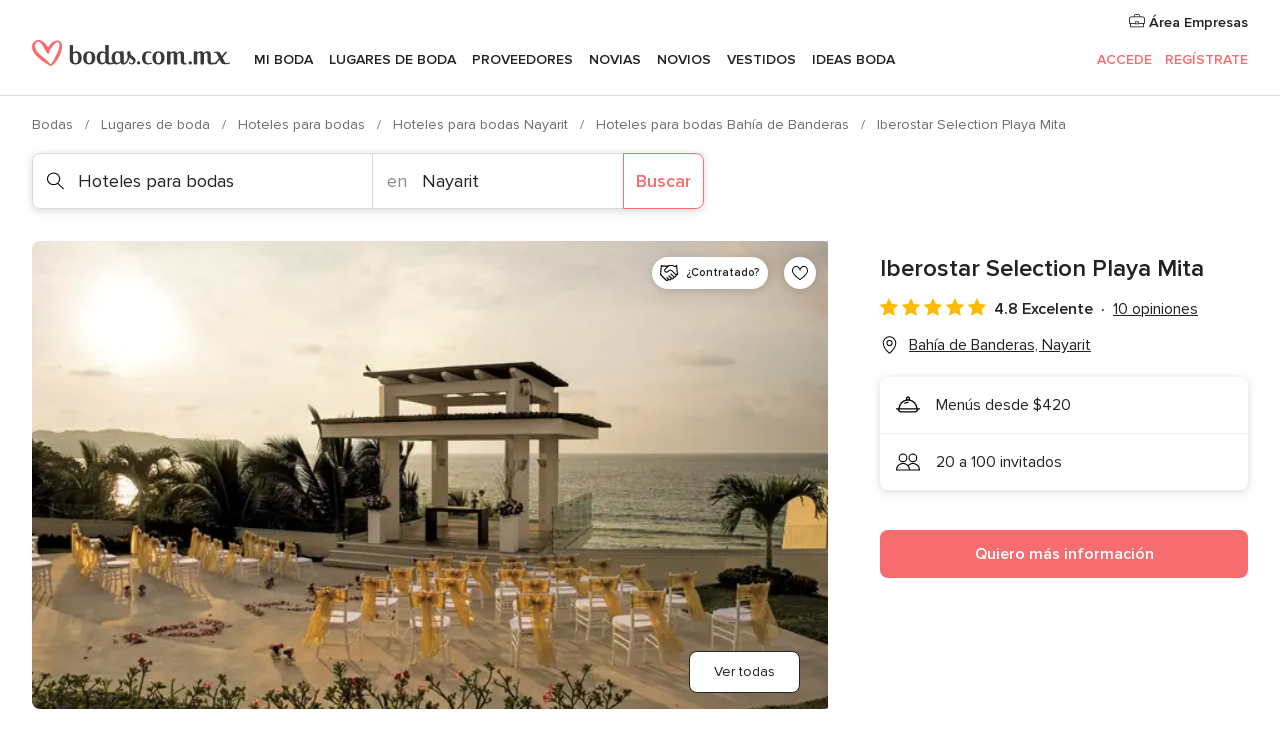

--- FILE ---
content_type: text/html; charset=UTF-8
request_url: https://www.bodas.com.mx/hoteles-para-bodas/iberostar-selection-playa-mita--e119589
body_size: 46563
content:
<!DOCTYPE html>
<html lang="es-MX" prefix="og: http://ogp.me/ns#">
<head>
<meta http-equiv="Content-Type" content="text/html; charset=utf-8">
<title>Iberostar Selection Playa Mita - Consulta disponibilidad y precios</title>
<meta name="description" content="Iberostar Selection Playa Mita (Hoteles para bodas Bahía de Banderas). Iberostar Selection Playa Mita es el lugar donde sus expectativas quedarán totalmente cumplidas. Una boda de ensueños pe...">
<meta name="keywords" content="Iberostar Selection Playa Mita, Hoteles para bodas Iberostar Selection Playa Mita, Lugares de boda Iberostar Selection Playa Mita, Bodas Iberostar Selection Playa Mita, Boda Iberostar Selection Playa Mita, Hoteles para bodas Bahía de Banderas, Hoteles para bodas Nayarit, Bodas Bahía de Banderas, Lugares de boda Bahía de Banderas, Lugares de boda Nayarit, Bodas Nayarit">
<meta name="robots" content="all">
<meta name="distribution" content="global">
<meta name="rating" content="general">
<meta name="pbdate" content="1:21:06 26/01/2026">
<link rel="canonical" href="https://www.bodas.com.mx/hoteles-para-bodas/iberostar-selection-playa-mita--e119589">
<link rel="alternate" href="android-app://mx.com.bodas.launcher/bodascommx/m.bodas.com.mx/hoteles-para-bodas/iberostar-selection-playa-mita--e119589">
<meta name="viewport" content="width=device-width, initial-scale=1.0">
<meta name="apple-custom-itunes-app" content="app-id=606968376">
<meta name="apple-itunes-app" content="app-id=606968376, app-argument=https://app.appsflyer.com/id606968376?pid=WP-iOS-MX&c=WP-MX-LANDINGS&s=mx">
<meta name="google-play-app" content="app-id=mx.com.bodas.launcher">
<link rel="shortcut icon" href="https://www.bodas.com.mx/mobile/assets/img/favicon/favicon.png">
<meta property="fb:pages" content="115084035247640" />
<meta property="fb:app_id" content="179773042044317" />
<meta property="og:type" content="website" />
<meta property="og:title" content="Iberostar Selection Playa Mita" />
<meta property="og:description" content="Iberostar Selection Playa Mita es el lugar donde sus expectativas quedarán totalmente cumplidas. Una boda de ensueños pensada y personalizada de cada pareja de novios. El hotel se encuentra en la categoría de 5 estrellas, 4 Diamantes Premium Gold, lo" />
<meta property="og:image" content="https://cdn0.bodas.com.mx/vendor/9589/3_2/1280/jpg/ibstar-mit-pg-wed-d1510-019-med_5_119589.jpeg">
<meta property="og:image:secure_url" content="https://cdn0.bodas.com.mx/vendor/9589/3_2/1280/jpg/ibstar-mit-pg-wed-d1510-019-med_5_119589.jpeg">
<meta property="og:image:alt" content="Iberostar Selection Playa Mita">
<meta property="og:url" content="https://www.bodas.com.mx/hoteles-para-bodas/iberostar-selection-playa-mita--e119589" />
<meta name="twitter:card" content="summary_large_image" />
<link rel="stylesheet" href="https://www.bodas.com.mx/builds/desktop/css/symfnw-MX103-1-20260122-010-1_www_m_/WebBundleResponsiveMarketplaceStorefrontBodas.css">
<script>
var internalTrackingService = internalTrackingService || {
triggerSubmit : function() {},
triggerAbandon : function() {},
loaded : false
};
</script>
<script type="text/javascript">
function getCookie (name) {var b = document.cookie.match('(^|;)\\s*' + name + '\\s*=\\s*([^;]+)'); return b ? unescape(b.pop()) : null}
function overrideOneTrustGeo () {
const otgeoCookie = getCookie('otgeo') || '';
const regexp = /^([A-Za-z]+)(?:,([A-Za-z]+))?$/g;
const matches = [...otgeoCookie.matchAll(regexp)][0];
if (matches) {
const countryCode = matches[1];
const stateCode = matches[2];
const geolocationResponse = {
countryCode
};
if (stateCode) {
geolocationResponse.stateCode = stateCode;
}
return {
geolocationResponse
};
}
}
var OneTrust = overrideOneTrustGeo() || undefined;
</script>
<span class="ot-sdk-show-settings" style="display: none"></span>
<script src="https://cdn.cookielaw.org/scripttemplates/otSDKStub.js" data-language="es-MX" data-domain-script="f7f2d56c-46d9-4c39-8feb-07b1d08e8cae" data-ignore-ga='true' defer></script>
<script>var isCountryCookiesActiveByDefault=true,CONSENT_ANALYTICS_GROUP="C0002",CONSENT_PERSONALIZATION_GROUP="C0003",CONSENT_TARGETED_ADVERTISING_GROUP="C0004",CONSENT_SOCIAL_MEDIA_GROUP="C0005",cookieConsentContent='',hideCookieConsentLayer= '', OptanonAlertBoxClosed='';hideCookieConsentLayer=getCookie('hideCookieConsentLayer');OptanonAlertBoxClosed=getCookie('OptanonAlertBoxClosed');if(hideCookieConsentLayer==="1"||Boolean(OptanonAlertBoxClosed)){cookieConsentContent=queryStringToJSON(getCookie('OptanonConsent')||'');}function getCookie(e){var o=document.cookie.match("(^|;)\\s*"+e+"\\s*=\\s*([^;]+)");return o?unescape(o.pop()):null}function queryStringToJSON(e){var o=e.split("&"),t={};return o.forEach(function(e){e=e.split("="),t[e[0]]=decodeURIComponent(e[1]||"")}),JSON.parse(JSON.stringify(t))}function isCookieGroupAllowed(e){var o=cookieConsentContent.groups;if("string"!=typeof o){if(!isCountryCookiesActiveByDefault && e===CONSENT_ANALYTICS_GROUP && getCookie('hideCookieConsentLayer')==="1"){return true}return isCountryCookiesActiveByDefault;}for(var t=o.split(","),n=0;n<t.length;n++)if(t[n].indexOf(e,0)>=0)return"1"===t[n].split(":")[1];return!1}function userHasAcceptedTheCookies(){var e=document.getElementsByTagName("body")[0],o=document.createEvent("HTMLEvents");cookieConsentContent=queryStringToJSON(getCookie("OptanonConsent")||""),!0===isCookieGroupAllowed(CONSENT_ANALYTICS_GROUP)&&(o.initEvent("analyticsCookiesHasBeenAccepted",!0,!1),e.dispatchEvent(o)),!0===isCookieGroupAllowed(CONSENT_PERSONALIZATION_GROUP)&&(o.initEvent("personalizationCookiesHasBeenAccepted",!0,!1),e.dispatchEvent(o)),!0===isCookieGroupAllowed(CONSENT_TARGETED_ADVERTISING_GROUP)&&(o.initEvent("targetedAdvertisingCookiesHasBeenAccepted",!0,!1),e.dispatchEvent(o)),!0===isCookieGroupAllowed(CONSENT_SOCIAL_MEDIA_GROUP)&&(o.initEvent("socialMediaAdvertisingCookiesHasBeenAccepted",!0,!1),e.dispatchEvent(o))}</script>
<script>
document.getElementsByTagName('body')[0].addEventListener('oneTrustLoaded', function () {
if (OneTrust.GetDomainData()?.ConsentModel?.Name === 'notice only') {
const cookiePolicyLinkSelector = document.querySelectorAll('.ot-sdk-show-settings')
cookiePolicyLinkSelector.forEach((selector) => {
selector.style.display = 'none'
})
}
})
</script>
<script>
function CMP() {
var body = document.getElementsByTagName('body')[0];
var event = document.createEvent('HTMLEvents');
var callbackIAB = (tcData, success) => {
if (success && (tcData.eventStatus === 'tcloaded' || tcData.eventStatus === 'useractioncomplete')) {
window.__tcfapi('removeEventListener', 2, () => {
}, callbackIAB);
if ((typeof window.Optanon !== "undefined" &&
!window.Optanon.GetDomainData().IsIABEnabled) ||
(tcData.gdprApplies &&
typeof window.Optanon !== "undefined" &&
window.Optanon.GetDomainData().IsIABEnabled &&
getCookie('OptanonAlertBoxClosed'))) {
userHasAcceptedTheCookies();
}
if (isCookieGroupAllowed(CONSENT_ANALYTICS_GROUP) !== true) {
event.initEvent('analyticsCookiesHasBeenDenied', true, false);
body.dispatchEvent(event);
}
if (isCookieGroupAllowed(CONSENT_TARGETED_ADVERTISING_GROUP) !== true) {
event.initEvent('targetedAdvertisingCookiesHasBeenDenied', true, false);
body.dispatchEvent(event);
}
if (tcData.gdprApplies && typeof window.Optanon !== "undefined" && window.Optanon.GetDomainData().IsIABEnabled) {
event.initEvent('IABTcDataReady', true, false);
body.dispatchEvent(event);
} else {
event.initEvent('nonIABCountryDataReady', true, false);
body.dispatchEvent(event);
}
}
}
var cnt = 0;
var consentSetInterval = setInterval(function () {
cnt += 1;
if (cnt === 600) {
userHasAcceptedTheCookies();
clearInterval(consentSetInterval);
}
if (typeof window.Optanon !== "undefined" && !window.Optanon.GetDomainData().IsIABEnabled) {
clearInterval(consentSetInterval);
userHasAcceptedTheCookies();
event.initEvent('oneTrustLoaded', true, false);
body.dispatchEvent(event);
event.initEvent('nonIABCountryDataReady', true, false);
body.dispatchEvent(event);
}
if (typeof window.__tcfapi !== "undefined") {
event.initEvent('oneTrustLoaded', true, false);
body.dispatchEvent(event);
clearInterval(consentSetInterval);
window.__tcfapi('addEventListener', 2, callbackIAB);
}
});
}
function OptanonWrapper() {
CMP();
}
</script>
</head><body>
<script>
var gtagScript = function() { var s = document.createElement("script"), el = document.getElementsByTagName("script")[0]; s.defer = true;
s.src = "https://www.googletagmanager.com/gtag/js?id=G-MMFLSLTV5B";
el.parentNode.insertBefore(s, el);}
window.dataLayer = window.dataLayer || [];
const analyticsGroupOpt = isCookieGroupAllowed(CONSENT_ANALYTICS_GROUP) === true;
const targetedAdsOpt = isCookieGroupAllowed(CONSENT_TARGETED_ADVERTISING_GROUP) === true;
const personalizationOpt = isCookieGroupAllowed(CONSENT_PERSONALIZATION_GROUP) === true;
window['gtag_enable_tcf_support'] = true;
document.getElementsByTagName('body')[0].addEventListener('oneTrustLoaded', function () {
gtagScript();
});
function gtag(){dataLayer.push(arguments);}
gtag('js', new Date());
gtag('consent', 'default', {
'analytics_storage': analyticsGroupOpt ? 'granted' : 'denied',
'ad_storage': targetedAdsOpt ? 'granted' : 'denied',
'ad_user_data': targetedAdsOpt ? 'granted' : 'denied',
'ad_user_personalization': targetedAdsOpt ? 'granted' : 'denied',
'functionality_storage': targetedAdsOpt ? 'granted' : 'denied',
'personalization_storage': personalizationOpt ? 'granted' : 'denied',
'security_storage': 'granted'
});
gtag('set', 'ads_data_redaction', !analyticsGroupOpt);
gtag('set', 'allow_ad_personalization_signals', analyticsGroupOpt);
gtag('set', 'allow_google_signals', analyticsGroupOpt);
gtag('set', 'allow_interest_groups', analyticsGroupOpt);
gtag('config', 'G-MMFLSLTV5B', { groups: 'analytics', 'send_page_view': false });
gtag('config', 'AW-822693710', { groups: 'adwords' });
</script>

<div id="app-apps-download-banner" class="branch-banner-placeholder branchBannerPlaceholder"></div>

<a class="layoutSkipMain" href="#layoutMain">Ir al contenido principal</a>
<header class="layoutHeader">
<span class="layoutHeader__hamburger app-header-menu-toggle">
<i class="svgIcon app-svg-async svgIcon__list-menu "   data-name="_common/list-menu" data-svg="https://cdn1.bodas.com.mx/assets/svg/optimized/_common/list-menu.svg" data-svg-lazyload="1"></i></span>
<a class="layoutHeader__logoAnchor app-analytics-event-click"
href="https://www.bodas.com.mx/">
<img src="https://www.bodas.com.mx/assets/img/logos/gen_logoHeader.svg"   alt="Bodas"  width="198" height="26"   >
</a>
<nav class="layoutHeader__nav app-header-nav">
<ul class="layoutNavMenu app-header-list">
<li class="layoutNavMenu__header">
<i class="svgIcon app-svg-async svgIcon__close layoutNavMenu__itemClose app-header-menu-toggle"   data-name="_common/close" data-svg="https://cdn1.bodas.com.mx/assets/svg/optimized/_common/close.svg" data-svg-lazyload="1"></i>        </li>
<li class="layoutNavMenu__item app-header-menu-item-openSection layoutNavMenu__item--my_wedding ">
<a href="https://www.bodas.com.mx/organizador-bodas"
class="layoutNavMenu__anchor app-header-menu-itemAnchor app-analytics-track-event-click "
data-tracking-section="header" data-tracking-category="Navigation" data-tracking-category-authed="1"
data-tracking-dt="tools"                >
Mi boda                </a>
<i class="svgIcon app-svg-async svgIcon__angleRightBlood layoutNavMenu__anchorArrow"   data-name="_common/angleRightBlood" data-svg="https://cdn1.bodas.com.mx/assets/svg/optimized/_common/angleRightBlood.svg" data-svg-lazyload="1"></i>
<div class="layoutNavMenuTab app-header-menu-itemDropdown">
<div class="layoutNavMenuTab__layout">
<div class="layoutNavMenuTab__header">
<i class="svgIcon app-svg-async svgIcon__angleLeftBlood layoutNavMenuTab__icon app-header-menu-item-closeSection"   data-name="_common/angleLeftBlood" data-svg="https://cdn1.bodas.com.mx/assets/svg/optimized/_common/angleLeftBlood.svg" data-svg-lazyload="1"></i>    <a class="layoutNavMenuTab__title" href="https://www.bodas.com.mx/organizador-bodas">
Mi boda    </a>
<i class="svgIcon app-svg-async svgIcon__close layoutNavMenuTab__iconClose app-header-menu-toggle"   data-name="_common/close" data-svg="https://cdn1.bodas.com.mx/assets/svg/optimized/_common/close.svg" data-svg-lazyload="1"></i></div>
<div class="layoutNavMenuTabMyWedding">
<div class="layoutNavMenuTabMyWeddingList">
<a class="layoutNavMenuTabMyWedding__title" href="https://www.bodas.com.mx/organizador-bodas">
Mi organizador de boda        </a>
<ul class="layoutNavMenuTabMyWeddingList__content ">
<li class="layoutNavMenuTabMyWeddingList__item layoutNavMenuTabMyWeddingList__item--viewAll">
<a href="https://www.bodas.com.mx/organizador-bodas">Ver todo</a>
</li>
<li class="layoutNavMenuTabMyWeddingList__item "
>
<a href="https://www.bodas.com.mx/agenda-tareas-boda">
<i class="svgIcon app-svg-async svgIcon__checklist layoutNavMenuTabMyWeddingList__itemIcon"   data-name="tools/categories/checklist" data-svg="https://cdn1.bodas.com.mx/assets/svg/optimized/tools/categories/checklist.svg" data-svg-lazyload="1"></i>                        Agenda                    </a>
</li>
<li class="layoutNavMenuTabMyWeddingList__item "
>
<a href="https://www.bodas.com.mx/lista-invitados-boda">
<i class="svgIcon app-svg-async svgIcon__guests layoutNavMenuTabMyWeddingList__itemIcon"   data-name="tools/categories/guests" data-svg="https://cdn1.bodas.com.mx/assets/svg/optimized/tools/categories/guests.svg" data-svg-lazyload="1"></i>                        Invitados                    </a>
</li>
<li class="layoutNavMenuTabMyWeddingList__item "
>
<a href="https://www.bodas.com.mx/organizador-mesas-boda">
<i class="svgIcon app-svg-async svgIcon__tables layoutNavMenuTabMyWeddingList__itemIcon"   data-name="tools/categories/tables" data-svg="https://cdn1.bodas.com.mx/assets/svg/optimized/tools/categories/tables.svg" data-svg-lazyload="1"></i>                        Mesas                    </a>
</li>
<li class="layoutNavMenuTabMyWeddingList__item "
>
<a href="https://www.bodas.com.mx/presupuestador-boda">
<i class="svgIcon app-svg-async svgIcon__budget layoutNavMenuTabMyWeddingList__itemIcon"   data-name="tools/categories/budget" data-svg="https://cdn1.bodas.com.mx/assets/svg/optimized/tools/categories/budget.svg" data-svg-lazyload="1"></i>                        Presupuestador                    </a>
</li>
<li class="layoutNavMenuTabMyWeddingList__item "
>
<a href="https://www.bodas.com.mx/mis-proveedores-boda">
<i class="svgIcon app-svg-async svgIcon__vendors layoutNavMenuTabMyWeddingList__itemIcon"   data-name="tools/categories/vendors" data-svg="https://cdn1.bodas.com.mx/assets/svg/optimized/tools/categories/vendors.svg" data-svg-lazyload="1"></i>                        Proveedores                    </a>
</li>
<li class="layoutNavMenuTabMyWeddingList__item "
>
<a href="https://www.bodas.com.mx/mis-vestidos-novia">
<i class="svgIcon app-svg-async svgIcon__dresses layoutNavMenuTabMyWeddingList__itemIcon"   data-name="tools/categories/dresses" data-svg="https://cdn1.bodas.com.mx/assets/svg/optimized/tools/categories/dresses.svg" data-svg-lazyload="1"></i>                        Vestidos                    </a>
</li>
<li class="layoutNavMenuTabMyWeddingList__item "
>
<a href="https://www.bodas.com.mx/website/index.php?actionReferrer=8">
<i class="svgIcon app-svg-async svgIcon__website layoutNavMenuTabMyWeddingList__itemIcon"   data-name="tools/categories/website" data-svg="https://cdn1.bodas.com.mx/assets/svg/optimized/tools/categories/website.svg" data-svg-lazyload="1"></i>                        Web de boda                    </a>
</li>
<li class="layoutNavMenuTabMyWeddingList__item app-analytics-track-event-click"
data-tracking-category="Navigation"
data-tracking-section="header_venues"
data-tracking-dt="contest"
>
<a href="https://www.bodas.com.mx/sorteo">
<i class="svgIcon app-svg-async svgIcon__contest layoutNavMenuTabMyWeddingList__itemIcon"   data-name="tools/categories/contest" data-svg="https://cdn1.bodas.com.mx/assets/svg/optimized/tools/categories/contest.svg" data-svg-lazyload="1"></i>                        Sorteo                    </a>
</li>
</ul>
</div>
<div class="layoutNavMenuTabMyWeddingBanners">
<div class="layoutNavMenuBannerBox app-header-menu-banner app-link "
data-href="https://www.bodas.com.mx/app-bodas"
>
<div class="layoutNavMenuBannerBox__content">
<p class="layoutNavMenuBannerBox__title">Descarga la app</p>
<span class="layoutNavMenuBannerBox__subtitle">Organiza tu boda donde y cuando quieras</span>
</div>
<img data-src="https://www.bodas.com.mx/assets/img/logos/square-icon.svg"  class="lazyload layoutNavMenuBannerBox__icon" alt="Ícono de app"  width="60" height="60"  >
</div>
<div class="layoutNavMenuBannerBox app-header-menu-banner app-link "
data-href="https://www.bodas.com.mx/album-boda-wedshoots"
>
<div class="layoutNavMenuBannerBox__content">
<a class="layoutNavMenuBannerBox__title" href="https://www.bodas.com.mx/album-boda-wedshoots">Wedshoots</a>
<span class="layoutNavMenuBannerBox__subtitle">Todas las fotos de tus invitados recopiladas en un álbum</span>
</div>
<img data-src="https://www.bodas.com.mx/assets/img/wedshoots/ico_wedshoots.svg"  class="lazyload layoutNavMenuBannerBox__icon" alt="Ícono de Wedshoots"  width="60" height="60"  >
</div>
</div>
</div>    </div>
</div>
</li>
<li class="layoutNavMenu__item app-header-menu-item-openSection layoutNavMenu__item--venues ">
<a href="https://www.bodas.com.mx/lugares-de-boda"
class="layoutNavMenu__anchor app-header-menu-itemAnchor app-analytics-track-event-click "
data-tracking-section="header" data-tracking-category="Navigation" data-tracking-category-authed="1"
data-tracking-dt="venues"                >
Lugares de boda                </a>
<i class="svgIcon app-svg-async svgIcon__angleRightBlood layoutNavMenu__anchorArrow"   data-name="_common/angleRightBlood" data-svg="https://cdn1.bodas.com.mx/assets/svg/optimized/_common/angleRightBlood.svg" data-svg-lazyload="1"></i>
<div class="layoutNavMenuTab app-header-menu-itemDropdown">
<div class="layoutNavMenuTab__layout">
<div class="layoutNavMenuTab__header">
<i class="svgIcon app-svg-async svgIcon__angleLeftBlood layoutNavMenuTab__icon app-header-menu-item-closeSection"   data-name="_common/angleLeftBlood" data-svg="https://cdn1.bodas.com.mx/assets/svg/optimized/_common/angleLeftBlood.svg" data-svg-lazyload="1"></i>    <a class="layoutNavMenuTab__title" href="https://www.bodas.com.mx/lugares-de-boda">
Lugares para boda    </a>
<i class="svgIcon app-svg-async svgIcon__close layoutNavMenuTab__iconClose app-header-menu-toggle"   data-name="_common/close" data-svg="https://cdn1.bodas.com.mx/assets/svg/optimized/_common/close.svg" data-svg-lazyload="1"></i></div>
<div class="layoutNavMenuTabVenues">
<div class="layoutNavMenuTabVenues__categories">
<div class="layoutNavMenuTabVenuesList">
<a class="layoutNavMenuTabVenues__title"
href="https://www.bodas.com.mx/lugares-de-boda">
Lugares de boda            </a>
<ul class="layoutNavMenuTabVenuesList__content">
<li class="layoutNavMenuTabVenuesList__item layoutNavMenuTabVenuesList__item--viewAll">
<a href="https://www.bodas.com.mx/lugares-de-boda">Ver todo</a>
</li>
<li class="layoutNavMenuTabVenuesList__item">
<a href="https://www.bodas.com.mx/haciendas-para-bodas">
Haciendas para bodas                        </a>
</li>
<li class="layoutNavMenuTabVenuesList__item">
<a href="https://www.bodas.com.mx/quintas-para-bodas">
Quintas para bodas                        </a>
</li>
<li class="layoutNavMenuTabVenuesList__item">
<a href="https://www.bodas.com.mx/hoteles-para-bodas">
Hoteles para bodas                        </a>
</li>
<li class="layoutNavMenuTabVenuesList__item">
<a href="https://www.bodas.com.mx/restaurantes-para-bodas">
Restaurantes para bodas                        </a>
</li>
<li class="layoutNavMenuTabVenuesList__item">
<a href="https://www.bodas.com.mx/salones-para-bodas">
Salones para bodas                        </a>
</li>
<li class="layoutNavMenuTabVenuesList__item">
<a href="https://www.bodas.com.mx/bodas-en-la-playa">
Bodas en la playa                        </a>
</li>
<li class="layoutNavMenuTabVenuesList__item">
<a href="https://www.bodas.com.mx/jardines-para-bodas">
Jardines para bodas                        </a>
</li>
<li class="layoutNavMenuTabVenuesList__item">
<a href="https://www.bodas.com.mx/vinedos">
Viñedos                        </a>
</li>
<li class="layoutNavMenuTabVenuesList__item">
<a href="https://www.bodas.com.mx/terrazas-para-bodas">
Terrazas para bodas                        </a>
</li>
<li class="layoutNavMenuTabVenuesList__item layoutNavMenuTabVenuesList__item--highlight">
<a href="https://www.bodas.com.mx/promociones/lugares-de-boda">
Promociones                        </a>
</li>
</ul>
</div>
</div>
<div class="layoutNavMenuTabVenuesBanners">
<div class="layoutNavMenuBannerBox app-header-menu-banner app-link app-analytics-track-event-click"
data-href="https://www.bodas.com.mx/destination-wedding"
data-tracking-section=header_venues                      data-tracking-category=Navigation                      data-tracking-dt=destination_weddings         >
<div class="layoutNavMenuBannerBox__content">
<p class="layoutNavMenuBannerBox__title">Destination Weddings</p>
<span class="layoutNavMenuBannerBox__subtitle">Cásate en el país que siempre has soñado.</span>
</div>
<img class="svgIcon svgIcon__plane_destination layoutNavMenuBannerBox__icon lazyload" data-src="https://cdn1.bodas.com.mx/assets/svg/original/illustration/plane_destination.svg"  alt="illustration plane destination" width="56" height="56" >    </div>
<div class="layoutNavMenuBannerBox app-header-menu-banner app-link app-analytics-track-event-click"
data-href="https://www.bodas.com.mx/sorteo"
data-tracking-section=header_venues                      data-tracking-category=Navigation                      data-tracking-dt=contest         >
<div class="layoutNavMenuBannerBox__content">
<p class="layoutNavMenuBannerBox__title">Gana $50,000</p>
<span class="layoutNavMenuBannerBox__subtitle">Participa en la 155ª edición del sorteo de Bodas.com.mx</span>
</div>
<img class="svgIcon svgIcon__stars layoutNavMenuBannerBox__icon lazyload" data-src="https://cdn1.bodas.com.mx/assets/svg/original/illustration/stars.svg"  alt="illustration stars" width="56" height="56" >    </div>
</div>
</div>
</div>
</div>
</li>
<li class="layoutNavMenu__item app-header-menu-item-openSection layoutNavMenu__item--vendors ">
<a href="https://www.bodas.com.mx/proveedores"
class="layoutNavMenu__anchor app-header-menu-itemAnchor app-analytics-track-event-click "
data-tracking-section="header" data-tracking-category="Navigation" data-tracking-category-authed="1"
data-tracking-dt="vendors"                >
Proveedores                </a>
<i class="svgIcon app-svg-async svgIcon__angleRightBlood layoutNavMenu__anchorArrow"   data-name="_common/angleRightBlood" data-svg="https://cdn1.bodas.com.mx/assets/svg/optimized/_common/angleRightBlood.svg" data-svg-lazyload="1"></i>
<div class="layoutNavMenuTab app-header-menu-itemDropdown">
<div class="layoutNavMenuTab__layout">
<div class="layoutNavMenuTab__header">
<i class="svgIcon app-svg-async svgIcon__angleLeftBlood layoutNavMenuTab__icon app-header-menu-item-closeSection"   data-name="_common/angleLeftBlood" data-svg="https://cdn1.bodas.com.mx/assets/svg/optimized/_common/angleLeftBlood.svg" data-svg-lazyload="1"></i>    <a class="layoutNavMenuTab__title" href="https://www.bodas.com.mx/proveedores">
Proveedores    </a>
<i class="svgIcon app-svg-async svgIcon__close layoutNavMenuTab__iconClose app-header-menu-toggle"   data-name="_common/close" data-svg="https://cdn1.bodas.com.mx/assets/svg/optimized/_common/close.svg" data-svg-lazyload="1"></i></div>
<div class="layoutNavMenuTabVendors">
<div class="layoutNavMenuTabVendors__content">
<div class="layoutNavMenuTabVendorsList">
<a class="layoutNavMenuTabVendors__title" href="https://www.bodas.com.mx/proveedores">
Empieza a contratar tus proveedores            </a>
<ul class="layoutNavMenuTabVendorsList__content">
<li class="layoutNavMenuTabVendorsList__item layoutNavMenuTabVendorsList__item--viewAll">
<a href="https://www.bodas.com.mx/proveedores">Ver todo</a>
</li>
<li class="layoutNavMenuTabVendorsList__item">
<i class="svgIcon app-svg-async svgIcon__categPhoto layoutNavMenuTabVendorsList__itemIcon"   data-name="vendors/categories/categPhoto" data-svg="https://cdn1.bodas.com.mx/assets/svg/optimized/vendors/categories/categPhoto.svg" data-svg-lazyload="1"></i>                        <a href="https://www.bodas.com.mx/fotografos-de-bodas">
Fotógrafos de bodas                        </a>
</li>
<li class="layoutNavMenuTabVendorsList__item">
<i class="svgIcon app-svg-async svgIcon__categVideo layoutNavMenuTabVendorsList__itemIcon"   data-name="vendors/categories/categVideo" data-svg="https://cdn1.bodas.com.mx/assets/svg/optimized/vendors/categories/categVideo.svg" data-svg-lazyload="1"></i>                        <a href="https://www.bodas.com.mx/video-para-bodas">
Video para bodas                        </a>
</li>
<li class="layoutNavMenuTabVendorsList__item">
<i class="svgIcon app-svg-async svgIcon__categMusic layoutNavMenuTabVendorsList__itemIcon"   data-name="vendors/categories/categMusic" data-svg="https://cdn1.bodas.com.mx/assets/svg/optimized/vendors/categories/categMusic.svg" data-svg-lazyload="1"></i>                        <a href="https://www.bodas.com.mx/musica-para-bodas">
Música para bodas                        </a>
</li>
<li class="layoutNavMenuTabVendorsList__item">
<i class="svgIcon app-svg-async svgIcon__categCatering layoutNavMenuTabVendorsList__itemIcon"   data-name="vendors/categories/categCatering" data-svg="https://cdn1.bodas.com.mx/assets/svg/optimized/vendors/categories/categCatering.svg" data-svg-lazyload="1"></i>                        <a href="https://www.bodas.com.mx/catering-para-bodas">
Catering para bodas                        </a>
</li>
<li class="layoutNavMenuTabVendorsList__item">
<i class="svgIcon app-svg-async svgIcon__categRental layoutNavMenuTabVendorsList__itemIcon"   data-name="vendors/categories/categRental" data-svg="https://cdn1.bodas.com.mx/assets/svg/optimized/vendors/categories/categRental.svg" data-svg-lazyload="1"></i>                        <a href="https://www.bodas.com.mx/autos-para-bodas">
Autos para bodas                        </a>
</li>
<li class="layoutNavMenuTabVendorsList__item">
<i class="svgIcon app-svg-async svgIcon__categInvite layoutNavMenuTabVendorsList__itemIcon"   data-name="vendors/categories/categInvite" data-svg="https://cdn1.bodas.com.mx/assets/svg/optimized/vendors/categories/categInvite.svg" data-svg-lazyload="1"></i>                        <a href="https://www.bodas.com.mx/invitaciones-de-boda">
Invitaciones de boda                        </a>
</li>
<li class="layoutNavMenuTabVendorsList__item">
<i class="svgIcon app-svg-async svgIcon__categGift layoutNavMenuTabVendorsList__itemIcon"   data-name="vendors/categories/categGift" data-svg="https://cdn1.bodas.com.mx/assets/svg/optimized/vendors/categories/categGift.svg" data-svg-lazyload="1"></i>                        <a href="https://www.bodas.com.mx/recuerdos-para-boda">
Recuerdos para boda                        </a>
</li>
<li class="layoutNavMenuTabVendorsList__item">
<i class="svgIcon app-svg-async svgIcon__categFlower layoutNavMenuTabVendorsList__itemIcon"   data-name="vendors/categories/categFlower" data-svg="https://cdn1.bodas.com.mx/assets/svg/optimized/vendors/categories/categFlower.svg" data-svg-lazyload="1"></i>                        <a href="https://www.bodas.com.mx/florerias">
Florerías                        </a>
</li>
<li class="layoutNavMenuTabVendorsList__item">
<i class="svgIcon app-svg-async svgIcon__categPlanner layoutNavMenuTabVendorsList__itemIcon"   data-name="vendors/categories/categPlanner" data-svg="https://cdn1.bodas.com.mx/assets/svg/optimized/vendors/categories/categPlanner.svg" data-svg-lazyload="1"></i>                        <a href="https://www.bodas.com.mx/wedding-planner">
Wedding Planner                        </a>
</li>
</ul>
</div>
<div class="layoutNavMenuTabVendorsListOthers">
<p class="layoutNavMenuTabVendorsListOthers__subtitle">Otras categorías</p>
<ul class="layoutNavMenuTabVendorsListOthers__container">
<li class="layoutNavMenuTabVendorsListOthers__item">
<a href="https://www.bodas.com.mx/renta-de-sillas-y-mesas">
Renta de sillas y mesas                        </a>
</li>
<li class="layoutNavMenuTabVendorsListOthers__item">
<a href="https://www.bodas.com.mx/carpas-para-bodas">
Carpas para bodas                        </a>
</li>
<li class="layoutNavMenuTabVendorsListOthers__item">
<a href="https://www.bodas.com.mx/animacion-bodas">
Animación Bodas                        </a>
</li>
<li class="layoutNavMenuTabVendorsListOthers__item">
<a href="https://www.bodas.com.mx/mesa-de-regalos">
Mesa de regalos                        </a>
</li>
<li class="layoutNavMenuTabVendorsListOthers__item">
<a href="https://www.bodas.com.mx/luna-de-miel">
Luna de miel                        </a>
</li>
<li class="layoutNavMenuTabVendorsListOthers__item">
<a href="https://www.bodas.com.mx/decoracion-para-bodas">
Decoración para bodas                        </a>
</li>
<li class="layoutNavMenuTabVendorsListOthers__item">
<a href="https://www.bodas.com.mx/pasteles-para-boda">
Pasteles para boda                        </a>
</li>
<li class="layoutNavMenuTabVendorsListOthers__item">
<a href="https://www.bodas.com.mx/food-truck-y-mesas-de-dulces">
Food truck y mesas de dulces                        </a>
</li>
<li class="layoutNavMenuTabVendorsListOthers__item">
<a href="https://www.bodas.com.mx/barra-libre">
Barra libre                        </a>
</li>
<li class="layoutNavMenuTabVendorsListOthers__item">
<a href="https://www.bodas.com.mx/cabina-de-fotos">
Cabina de fotos                        </a>
</li>
<li class="layoutNavMenuTabVendorsListOthers__deals">
<a href="https://www.bodas.com.mx/promociones/proveedores">
Promociones                        </a>
</li>
</ul>
</div>
</div>
<div class="layoutNavMenuTabVendorsBanners">
<div class="layoutNavMenuBannerBox app-header-menu-banner app-link app-analytics-track-event-click"
data-href="https://www.bodas.com.mx/destination-wedding"
data-tracking-section=header_vendors                      data-tracking-category=Navigation                      data-tracking-dt=destination_weddings         >
<div class="layoutNavMenuBannerBox__content">
<p class="layoutNavMenuBannerBox__title">Destination Weddings</p>
<span class="layoutNavMenuBannerBox__subtitle">Cásate en el país que siempre has soñado.</span>
</div>
<img class="svgIcon svgIcon__plane_destination layoutNavMenuBannerBox__icon lazyload" data-src="https://cdn1.bodas.com.mx/assets/svg/original/illustration/plane_destination.svg"  alt="illustration plane destination" width="56" height="56" >    </div>
<div class="layoutNavMenuBannerBox app-header-menu-banner app-link app-analytics-track-event-click"
data-href="https://www.bodas.com.mx/sorteo"
data-tracking-section=header_vendors                      data-tracking-category=Navigation                      data-tracking-dt=contest         >
<div class="layoutNavMenuBannerBox__content">
<p class="layoutNavMenuBannerBox__title">Gana $50,000</p>
<span class="layoutNavMenuBannerBox__subtitle">Participa en la 155ª edición del sorteo de Bodas.com.mx</span>
</div>
<img class="svgIcon svgIcon__stars layoutNavMenuBannerBox__icon lazyload" data-src="https://cdn1.bodas.com.mx/assets/svg/original/illustration/stars.svg"  alt="illustration stars" width="56" height="56" >    </div>
</div>
<div class="layoutNavMenuTabVendorsOtherTabs">
<div class="layoutNavMenuTabVendorsBride">
<p class="layoutNavMenuTabVendorsOtherTabs__subtitle">Novias</p>
<ul class="layoutNavMenuTabVendorsOtherTabsList">
<li class="layoutNavMenuTabVendorsOtherTabsList__item">
<a href="https://www.bodas.com.mx/tiendas-de-novia">
Tiendas de novia                                </a>
</li>
<li class="layoutNavMenuTabVendorsOtherTabsList__item">
<a href="https://www.bodas.com.mx/accesorios-para-novia">
Accesorios para novias                                </a>
</li>
<li class="layoutNavMenuTabVendorsOtherTabsList__item">
<a href="https://www.bodas.com.mx/joyeria">
Joyería                                </a>
</li>
<li class="layoutNavMenuTabVendorsOtherTabsList__item">
<a href="https://www.bodas.com.mx/belleza-novias">
Belleza Novias                                </a>
</li>
<li class="layoutNavMenuTabVendorsOtherTabsList__item">
<a href="https://www.bodas.com.mx/vestidos-de-fiesta">
Vestidos de fiesta                                </a>
</li>
<li class="layoutNavMenuTabVendorsOtherTabsList__item layoutNavMenuTabVendorsOtherTabsList__item--deals">
<a href="https://www.bodas.com.mx/promociones/novias">
Promociones                            </a>
</li>
</ul>
</div>
<div class="layoutNavMenuTabVendorsGrooms">
<p class="layoutNavMenuTabVendorsOtherTabs__subtitle">Novios</p>
<ul class="layoutNavMenuTabVendorsOtherTabsList">
<li class="layoutNavMenuTabVendorsOtherTabsList__item">
<a href="https://www.bodas.com.mx/trajes-de-novio">
Trajes de novio                                </a>
</li>
<li class="layoutNavMenuTabVendorsOtherTabsList__item">
<a href="https://www.bodas.com.mx/accesorios-novio">
Accesorios novio                                </a>
</li>
<li class="layoutNavMenuTabVendorsOtherTabsList__item">
<a href="https://www.bodas.com.mx/cuidado-masculino">
Cuidado masculino                                </a>
</li>
<li class="layoutNavMenuTabVendorsOtherTabsList__item layoutNavMenuTabVendorsOtherTabsList__item--deals">
<a href="https://www.bodas.com.mx/promociones/novios">
Promociones                            </a>
</li>
</ul>
</div>
</div>
</div>    </div>
</div>
</li>
<li class="layoutNavMenu__item app-header-menu-item-openSection layoutNavMenu__item--brides ">
<a href="https://www.bodas.com.mx/novias"
class="layoutNavMenu__anchor app-header-menu-itemAnchor app-analytics-track-event-click "
data-tracking-section="header" data-tracking-category="Navigation" data-tracking-category-authed="1"
>
Novias                </a>
<i class="svgIcon app-svg-async svgIcon__angleRightBlood layoutNavMenu__anchorArrow"   data-name="_common/angleRightBlood" data-svg="https://cdn1.bodas.com.mx/assets/svg/optimized/_common/angleRightBlood.svg" data-svg-lazyload="1"></i>
<div class="layoutNavMenuTab app-header-menu-itemDropdown">
<div class="layoutNavMenuTab__layout">
<div class="layoutNavMenuTab__header">
<i class="svgIcon app-svg-async svgIcon__angleLeftBlood layoutNavMenuTab__icon app-header-menu-item-closeSection"   data-name="_common/angleLeftBlood" data-svg="https://cdn1.bodas.com.mx/assets/svg/optimized/_common/angleLeftBlood.svg" data-svg-lazyload="1"></i>    <a class="layoutNavMenuTab__title" href="https://www.bodas.com.mx/novias">
Novias    </a>
<i class="svgIcon app-svg-async svgIcon__close layoutNavMenuTab__iconClose app-header-menu-toggle"   data-name="_common/close" data-svg="https://cdn1.bodas.com.mx/assets/svg/optimized/_common/close.svg" data-svg-lazyload="1"></i></div>
<div class="layoutNavMenuTabBridesGrooms">
<div class="layoutNavMenuTabBridesGroomsList">
<a class="layoutNavMenuTabBridesGrooms__title" href="https://www.bodas.com.mx/novias">
Novias        </a>
<ul class="layoutNavMenuTabBridesGroomsList__content">
<li class="layoutNavMenuTabBridesGroomsList__item layoutNavMenuTabBridesGroomsList__item--viewAll">
<a href="https://www.bodas.com.mx/novias">Ver todo</a>
</li>
<li class="layoutNavMenuTabBridesGroomsList__item">
<a href="https://www.bodas.com.mx/tiendas-de-novia">
Tiendas de novia                    </a>
</li>
<li class="layoutNavMenuTabBridesGroomsList__item">
<a href="https://www.bodas.com.mx/accesorios-para-novia">
Accesorios para novias                    </a>
</li>
<li class="layoutNavMenuTabBridesGroomsList__item">
<a href="https://www.bodas.com.mx/joyeria">
Joyería                    </a>
</li>
<li class="layoutNavMenuTabBridesGroomsList__item">
<a href="https://www.bodas.com.mx/belleza-novias">
Belleza Novias                    </a>
</li>
<li class="layoutNavMenuTabBridesGroomsList__item">
<a href="https://www.bodas.com.mx/vestidos-de-fiesta">
Vestidos de fiesta                    </a>
</li>
<li class="layoutNavMenuTabBridesGroomsList__item layoutNavMenuTabBridesGroomsList__item--highlight">
<a href="https://www.bodas.com.mx/promociones/novias">
Promociones                </a>
</li>
</ul>
</div>
<div class="layoutNavMenuTabBridesGroomsBanner">
<div class="layoutNavMenuBannerBox app-header-menu-banner app-link "
data-href="https://www.bodas.com.mx/vestidos-novias"
>
<div class="layoutNavMenuBannerBox__content">
<p class="layoutNavMenuBannerBox__title">Catálogo de vestidos</p>
<span class="layoutNavMenuBannerBox__subtitle">Elige el tuyo y encuentra tu tienda más cercana.</span>
</div>
<img class="svgIcon svgIcon__dress layoutNavMenuBannerBox__icon lazyload" data-src="https://cdn1.bodas.com.mx/assets/svg/original/illustration/dress.svg"  alt="illustration dress" width="56" height="56" >    </div>
</div>
</div>    </div>
</div>
</li>
<li class="layoutNavMenu__item app-header-menu-item-openSection layoutNavMenu__item--grooms ">
<a href="https://www.bodas.com.mx/novios"
class="layoutNavMenu__anchor app-header-menu-itemAnchor app-analytics-track-event-click "
data-tracking-section="header" data-tracking-category="Navigation" data-tracking-category-authed="1"
>
Novios                </a>
<i class="svgIcon app-svg-async svgIcon__angleRightBlood layoutNavMenu__anchorArrow"   data-name="_common/angleRightBlood" data-svg="https://cdn1.bodas.com.mx/assets/svg/optimized/_common/angleRightBlood.svg" data-svg-lazyload="1"></i>
<div class="layoutNavMenuTab app-header-menu-itemDropdown">
<div class="layoutNavMenuTab__layout">
<div class="layoutNavMenuTab__header">
<i class="svgIcon app-svg-async svgIcon__angleLeftBlood layoutNavMenuTab__icon app-header-menu-item-closeSection"   data-name="_common/angleLeftBlood" data-svg="https://cdn1.bodas.com.mx/assets/svg/optimized/_common/angleLeftBlood.svg" data-svg-lazyload="1"></i>    <a class="layoutNavMenuTab__title" href="https://www.bodas.com.mx/novios">
Novios    </a>
<i class="svgIcon app-svg-async svgIcon__close layoutNavMenuTab__iconClose app-header-menu-toggle"   data-name="_common/close" data-svg="https://cdn1.bodas.com.mx/assets/svg/optimized/_common/close.svg" data-svg-lazyload="1"></i></div>
<div class="layoutNavMenuTabBridesGrooms">
<div class="layoutNavMenuTabBridesGroomsList">
<a class="layoutNavMenuTabBridesGrooms__title" href="https://www.bodas.com.mx/novios">
Novios        </a>
<ul class="layoutNavMenuTabBridesGroomsList__content">
<li class="layoutNavMenuTabBridesGroomsList__item layoutNavMenuTabBridesGroomsList__item--viewAll">
<a href="https://www.bodas.com.mx/novios">Ver todo</a>
</li>
<li class="layoutNavMenuTabBridesGroomsList__item">
<a href="https://www.bodas.com.mx/trajes-de-novio">
Trajes de novio                    </a>
</li>
<li class="layoutNavMenuTabBridesGroomsList__item">
<a href="https://www.bodas.com.mx/accesorios-novio">
Accesorios novio                    </a>
</li>
<li class="layoutNavMenuTabBridesGroomsList__item">
<a href="https://www.bodas.com.mx/cuidado-masculino">
Cuidado masculino                    </a>
</li>
<li class="layoutNavMenuTabBridesGroomsList__item layoutNavMenuTabBridesGroomsList__item--highlight">
<a href="https://www.bodas.com.mx/promociones/novios">
Promociones                </a>
</li>
</ul>
</div>
<div class="layoutNavMenuTabBridesGroomsBanner">
<div class="layoutNavMenuBannerBox app-header-menu-banner app-link "
data-href="https://www.bodas.com.mx/trajes-novio"
>
<div class="layoutNavMenuBannerBox__content">
<p class="layoutNavMenuBannerBox__title">Catálogo de trajes de novio</p>
<span class="layoutNavMenuBannerBox__subtitle">Elige el tuyo y encuentra tu tienda más cercana.</span>
</div>
<img class="svgIcon svgIcon__bowtie_blue layoutNavMenuBannerBox__icon lazyload" data-src="https://cdn1.bodas.com.mx/assets/svg/original/illustration/bowtie_blue.svg"  alt="illustration bowtie blue" width="56" height="56" >    </div>
</div>
</div>    </div>
</div>
</li>
<li class="layoutNavMenu__item app-header-menu-item-openSection layoutNavMenu__item--dresses ">
<a href="https://www.bodas.com.mx/vestidos-novias"
class="layoutNavMenu__anchor app-header-menu-itemAnchor app-analytics-track-event-click "
data-tracking-section="header" data-tracking-category="Navigation" data-tracking-category-authed="1"
data-tracking-dt="dresses"                >
Vestidos                </a>
<i class="svgIcon app-svg-async svgIcon__angleRightBlood layoutNavMenu__anchorArrow"   data-name="_common/angleRightBlood" data-svg="https://cdn1.bodas.com.mx/assets/svg/optimized/_common/angleRightBlood.svg" data-svg-lazyload="1"></i>
<div class="layoutNavMenuTab app-header-menu-itemDropdown">
<div class="layoutNavMenuTab__layout">
<div class="layoutNavMenuTab__header">
<i class="svgIcon app-svg-async svgIcon__angleLeftBlood layoutNavMenuTab__icon app-header-menu-item-closeSection"   data-name="_common/angleLeftBlood" data-svg="https://cdn1.bodas.com.mx/assets/svg/optimized/_common/angleLeftBlood.svg" data-svg-lazyload="1"></i>    <a class="layoutNavMenuTab__title" href="https://www.bodas.com.mx/vestidos-novias">
Vestidos    </a>
<i class="svgIcon app-svg-async svgIcon__close layoutNavMenuTab__iconClose app-header-menu-toggle"   data-name="_common/close" data-svg="https://cdn1.bodas.com.mx/assets/svg/optimized/_common/close.svg" data-svg-lazyload="1"></i></div>
<div class="layoutNavMenuTabDresses">
<div class="layoutNavMenuTabDressesList">
<a class="layoutNavMenuTabDresses__title" href="https://www.bodas.com.mx/vestidos-novias">
Lo último en moda nupcial        </a>
<ul class="layoutNavMenuTabDressesList__content">
<li class="layoutNavMenuTabDressesList__item layoutNavMenuTabDressesList__item--viewAll">
<a href="https://www.bodas.com.mx/vestidos-novias">Ver todo</a>
</li>
<li class="layoutNavMenuTabDressesList__item">
<a href="https://www.bodas.com.mx/vestidos-novias" class="layoutNavMenuTabDressesList__Link">
<i class="svgIcon app-svg-async svgIcon__bride-dress layoutNavMenuTabDressesList__itemIcon"   data-name="dresses/categories/bride-dress" data-svg="https://cdn1.bodas.com.mx/assets/svg/optimized/dresses/categories/bride-dress.svg" data-svg-lazyload="1"></i>                        Novia                    </a>
</li>
</ul>
</div>
<div class="layoutNavMenuTabDressesFeatured">
<p class="layoutNavMenuTabDresses__subtitle">Diseñadores destacados</p>
<div class="layoutNavMenuTabDressesFeatured__content">
<a href="https://www.bodas.com.mx/vestidos-novias/rosa-clara--d6">
<figure class="layoutNavMenuTabDressesFeaturedItem">
<img data-src="https://cdn0.bodas.com.mx/cat/vestidos-novias/rosa-clara/ritmo--mfvr866760.jpg"  class="lazyload layoutNavMenuTabDressesFeaturedItem__image" alt="Rosa Clará"  width="290" height="406"  >
<figcaption class="layoutNavMenuTabDressesFeaturedItem__name">Rosa Clará</figcaption>
</figure>
</a>
</div>
</div>
</div>
</div>
</div>
</li>
<li class="layoutNavMenu__item app-header-menu-item-openSection layoutNavMenu__item--articles ">
<a href="https://www.bodas.com.mx/articulos"
class="layoutNavMenu__anchor app-header-menu-itemAnchor app-analytics-track-event-click "
data-tracking-section="header" data-tracking-category="Navigation" data-tracking-category-authed="1"
data-tracking-dt="ideas"                >
Ideas boda                </a>
<i class="svgIcon app-svg-async svgIcon__angleRightBlood layoutNavMenu__anchorArrow"   data-name="_common/angleRightBlood" data-svg="https://cdn1.bodas.com.mx/assets/svg/optimized/_common/angleRightBlood.svg" data-svg-lazyload="1"></i>
<div class="layoutNavMenuTab app-header-menu-itemDropdown">
<div class="layoutNavMenuTab__layout">
<div class="layoutNavMenuTab__header">
<i class="svgIcon app-svg-async svgIcon__angleLeftBlood layoutNavMenuTab__icon app-header-menu-item-closeSection"   data-name="_common/angleLeftBlood" data-svg="https://cdn1.bodas.com.mx/assets/svg/optimized/_common/angleLeftBlood.svg" data-svg-lazyload="1"></i>    <a class="layoutNavMenuTab__title" href="https://www.bodas.com.mx/articulos">
Ideas boda    </a>
<i class="svgIcon app-svg-async svgIcon__close layoutNavMenuTab__iconClose app-header-menu-toggle"   data-name="_common/close" data-svg="https://cdn1.bodas.com.mx/assets/svg/optimized/_common/close.svg" data-svg-lazyload="1"></i></div>
<div class="layoutNavMenuTabArticles">
<div class="layoutNavMenuTabArticlesList">
<a class="layoutNavMenuTabArticles__title" href="https://www.bodas.com.mx/articulos">
Toda la inspiración y consejos para tu boda        </a>
<ul class="layoutNavMenuTabArticlesList__content">
<li class="layoutNavMenuTabArticlesList__item layoutNavMenuTabArticlesList__item--viewAll">
<a href="https://www.bodas.com.mx/articulos">Ver todo</a>
</li>
<li class="layoutNavMenuTabArticlesList__item">
<a href="https://www.bodas.com.mx/articulos/preparativos-de-boda--t1">
Preparativos de boda                    </a>
</li>
<li class="layoutNavMenuTabArticlesList__item">
<a href="https://www.bodas.com.mx/articulos/ceremonia-de-boda--t2">
Ceremonia de boda                    </a>
</li>
<li class="layoutNavMenuTabArticlesList__item">
<a href="https://www.bodas.com.mx/articulos/banquete-de-bodas--t3">
Banquete de bodas                    </a>
</li>
<li class="layoutNavMenuTabArticlesList__item">
<a href="https://www.bodas.com.mx/articulos/proveedores-para-tu-boda--t4">
Proveedores para tu boda                    </a>
</li>
<li class="layoutNavMenuTabArticlesList__item">
<a href="https://www.bodas.com.mx/articulos/moda-en-bodas--t5">
Moda en bodas                    </a>
</li>
<li class="layoutNavMenuTabArticlesList__item">
<a href="https://www.bodas.com.mx/articulos/belleza-y-salud--t6">
Belleza y salud                    </a>
</li>
<li class="layoutNavMenuTabArticlesList__item">
<a href="https://www.bodas.com.mx/articulos/luna-de-miel--t7">
Luna de miel                    </a>
</li>
<li class="layoutNavMenuTabArticlesList__item">
<a href="https://www.bodas.com.mx/articulos/despues-de-la-boda--t8">
Después de la boda                    </a>
</li>
<li class="layoutNavMenuTabArticlesList__item">
<a href="https://www.bodas.com.mx/articulos/hazlo-tu-mism@--t35">
Hazlo tú mism@                    </a>
</li>
<li class="layoutNavMenuTabArticlesList__item">
<a href="https://www.bodas.com.mx/articulos/historias-de-boda--t36">
Historias de boda                    </a>
</li>
</ul>
</div>
<div class="layoutNavMenuTabArticlesBanners">
<div class="layoutNavMenuTabArticlesBannersItem app-header-menu-banner app-link"
data-href="https://www.bodas.com.mx/historias-boda">
<figure class="layoutNavMenuTabArticlesBannersItem__figure">
<img data-src="https://www.bodas.com.mx/assets/img/components/header/tabs/realweddings_banner.jpg" data-srcset="https://www.bodas.com.mx/assets/img/components/header/tabs/realweddings_banner@2x.jpg 2x" class="lazyload layoutNavMenuTabArticlesBannersItem__image" alt="Bodas reales"  width="304" height="90"  >
<figcaption class="layoutNavMenuTabArticlesBannersItem__content">
<a href="https://www.bodas.com.mx/historias-boda"
title="Bodas reales"
class="layoutNavMenuTabArticlesBannersItem__title">Bodas reales</a>
<p class="layoutNavMenuTabArticlesBannersItem__description">
Cada boda es un mundo y detrás de cada una hay una preciosa historia.            </p>
</figcaption>
</figure>
</div>
<div class="layoutNavMenuTabArticlesBannersItem app-header-menu-banner app-link"
data-href="https://www.bodas.com.mx/luna-miel">
<figure class="layoutNavMenuTabArticlesBannersItem__figure">
<img data-src="https://www.bodas.com.mx/assets/img/components/header/tabs/honeymoons_banner.jpg" data-srcset="https://www.bodas.com.mx/assets/img/components/header/tabs/honeymoons_banner@2x.jpg 2x" class="lazyload layoutNavMenuTabArticlesBannersItem__image" alt="Luna de miel"  width="304" height="90"  >
<figcaption class="layoutNavMenuTabArticlesBannersItem__content">
<a href="https://www.bodas.com.mx/luna-miel"
title="Luna de miel"
class="layoutNavMenuTabArticlesBannersItem__title">Luna de miel</a>
<p class="layoutNavMenuTabArticlesBannersItem__description">
Encuentra el destino de ensueño para tu luna de miel.            </p>
</figcaption>
</figure>
</div>
</div>
</div>    </div>
</div>
</li>
<li class="layoutNavMenu__item app-header-menu-item-openSection layoutNavMenu__item--community ">
<a href="https://comunidad.bodas.com.mx/"
class="layoutNavMenu__anchor app-header-menu-itemAnchor app-analytics-track-event-click "
data-tracking-section="header" data-tracking-category="Navigation" data-tracking-category-authed="1"
data-tracking-dt="community"                >
Comunidad                </a>
<i class="svgIcon app-svg-async svgIcon__angleRightBlood layoutNavMenu__anchorArrow"   data-name="_common/angleRightBlood" data-svg="https://cdn1.bodas.com.mx/assets/svg/optimized/_common/angleRightBlood.svg" data-svg-lazyload="1"></i>
<div class="layoutNavMenuTab app-header-menu-itemDropdown">
<div class="layoutNavMenuTab__layout">
<div class="layoutNavMenuTab__header">
<i class="svgIcon app-svg-async svgIcon__angleLeftBlood layoutNavMenuTab__icon app-header-menu-item-closeSection"   data-name="_common/angleLeftBlood" data-svg="https://cdn1.bodas.com.mx/assets/svg/optimized/_common/angleLeftBlood.svg" data-svg-lazyload="1"></i>    <a class="layoutNavMenuTab__title" href="https://comunidad.bodas.com.mx/">
Comunidad    </a>
<i class="svgIcon app-svg-async svgIcon__close layoutNavMenuTab__iconClose app-header-menu-toggle"   data-name="_common/close" data-svg="https://cdn1.bodas.com.mx/assets/svg/optimized/_common/close.svg" data-svg-lazyload="1"></i></div>
<div class="layoutNavMenuTabCommunity">
<div class="layoutNavMenuTabCommunityList">
<a class="layoutNavMenuTabCommunity__title" href="https://comunidad.bodas.com.mx/">
Grupos por temática        </a>
<ul class="layoutNavMenuTabCommunityList__content">
<li class="layoutNavMenuTabCommunityList__item layoutNavMenuTabCommunityList__item--viewAll">
<a href="https://comunidad.bodas.com.mx/">Ver todo</a>
</li>
<li class="layoutNavMenuTabCommunityList__item">
<a href="https://comunidad.bodas.com.mx/grupos/organizacion-bodas">
Organizar una boda                    </a>
</li>
<li class="layoutNavMenuTabCommunityList__item">
<a href="https://comunidad.bodas.com.mx/grupos/antes-de-la-boda">
Antes de la boda                    </a>
</li>
<li class="layoutNavMenuTabCommunityList__item">
<a href="https://comunidad.bodas.com.mx/grupos/bodas-com-mx">
Bodas.com.mx                    </a>
</li>
<li class="layoutNavMenuTabCommunityList__item">
<a href="https://comunidad.bodas.com.mx/grupos/moda-nupcial">
Moda Nupcial                    </a>
</li>
<li class="layoutNavMenuTabCommunityList__item">
<a href="https://comunidad.bodas.com.mx/grupos/manualidades-para-bodas">
Manualidades para bodas                    </a>
</li>
<li class="layoutNavMenuTabCommunityList__item">
<a href="https://comunidad.bodas.com.mx/grupos/ceremonia">
Ceremonia Nupcial                    </a>
</li>
<li class="layoutNavMenuTabCommunityList__item">
<a href="https://comunidad.bodas.com.mx/grupos/belleza">
Belleza                    </a>
</li>
<li class="layoutNavMenuTabCommunityList__item">
<a href="https://comunidad.bodas.com.mx/grupos/banquete-de-boda">
Banquetes                    </a>
</li>
<li class="layoutNavMenuTabCommunityList__item">
<a href="https://comunidad.bodas.com.mx/grupos/recien-casados">
Recién Casad@s                    </a>
</li>
<li class="layoutNavMenuTabCommunityList__item">
<a href="https://comunidad.bodas.com.mx/grupos/luna-de-miel">
Luna de Miel                    </a>
</li>
<li class="layoutNavMenuTabCommunityList__item">
<a href="https://comunidad.bodas.com.mx/grupos/viviendo-juntos">
Vida en pareja                    </a>
</li>
<li class="layoutNavMenuTabCommunityList__item">
<a href="https://comunidad.bodas.com.mx/grupos/futuras-mamas">
Futuras mamás                    </a>
</li>
<li class="layoutNavMenuTabCommunityList__item">
<a href="https://comunidad.bodas.com.mx/grupos/bodas-famosas">
Bodas famosas                    </a>
</li>
<li class="layoutNavMenuTabCommunityList__item">
<a href="https://comunidad.bodas.com.mx/grupos/grupo-sorteo">
Grupo Sorteo                    </a>
</li>
<li class="layoutNavMenuTabCommunityList__item">
<a href="https://comunidad.bodas.com.mx/grupos/soporte">
Soporte                    </a>
</li>
<li class="layoutNavMenuTabCommunityList__item">
<a href="https://comunidad.bodas.com.mx/grupos/test-juegos">
Test y Juegos                    </a>
</li>
<li class="layoutNavMenuTabCommunityList__item">
<a href="https://comunidad.bodas.com.mx/grupos-estado">
Grupos por Estado                    </a>
</li>
</ul>
</div>
<div class="layoutNavMenuTabCommunityLast">
<p class="layoutNavMenuTabCommunityLast__subtitle app-header-menu-community app-link"
role="link"
tabindex="0" data-href="https://comunidad.bodas.com.mx/">Entérate de lo último</p>
<ul class="layoutNavMenuTabCommunityLast__list">
<li>
<a href="https://comunidad.bodas.com.mx/">
Posts                    </a>
</li>
<li>
<a href="https://comunidad.bodas.com.mx/fotos">
Fotos                    </a>
</li>
<li>
<a href="https://comunidad.bodas.com.mx/videos">
Videos                    </a>
</li>
<li>
<a href="https://comunidad.bodas.com.mx/miembros">
Usuarios                    </a>
</li>
</ul>
</div>
</div>    </div>
</div>
</li>
<li class="layoutNavMenu__itemFooter layoutNavMenu__itemFooter--bordered app-analytics-track-event-click"
data-tracking-section="header"
data-tracking-category="Navigation"
data-tracking-dt="contest"
data-tracking-category-authed="1"
>
<a class="layoutNavMenu__anchorFooter" href="https://www.bodas.com.mx/sorteo">
<i class="svgIcon app-svg-async svgIcon__celebrate "   data-name="_common/celebrate" data-svg="https://cdn1.bodas.com.mx/assets/svg/optimized/_common/celebrate.svg" data-svg-lazyload="1"></i>                    Sorteo de $50,000                </a>
</li>
<li class="layoutNavMenu__itemFooter">
<a class="layoutNavMenu__anchorFooter" rel="nofollow" href="https://wedshootsapp.onelink.me/2833772549?pid=WP-Android-MX&amp;c=WP-MX-MOBILE&amp;af_dp=wedshoots%3A%2F%2F">Wedshoots</a>
</li>
<li class="layoutNavMenu__itemFooter">
<a class="layoutNavMenu__anchorFooter" rel="nofollow" href="https://bodascommx.onelink.me/tkgm?pid=WP-Android-MX&amp;c=WP-MX-MOBILE&amp;af_dp=bodascommx%3A%2F%2F">Descarga la app</a>
</li>
<li class="layoutNavMenu__itemFooter layoutNavMenu__itemFooter--bordered">
<a class="layoutNavMenu__anchorFooter" href="https://www.bodas.com.mx/emp-Acceso.php" rel="nofollow">
Acceso empresas            </a>
</li>
</ul>
</nav>
<div class="layoutHeader__overlay app-header-menu-toggle app-header-menu-overlay"></div>
<div class="layoutHeader__authArea app-header-auth-area">
<a href="https://www.bodas.com.mx/users-login.php" class="layoutHeader__authNoLoggedAreaMobile" title="Acceso usuarios">
<i class="svgIcon app-svg-async svgIcon__user "   data-name="_common/user" data-svg="https://cdn1.bodas.com.mx/assets/svg/optimized/_common/user.svg" data-svg-lazyload="1"></i>    </a>
<div class="layoutHeader__authNoLoggedArea app-header-auth-area">
<a class="layoutHeader__vendorAuth"
rel="nofollow"
href="https://www.bodas.com.mx/emp-Acceso.php">
<i class="svgIcon app-svg-async svgIcon__briefcase layoutHeader__vendorAuthIcon"   data-name="vendors/briefcase" data-svg="https://cdn1.bodas.com.mx/assets/svg/optimized/vendors/briefcase.svg" data-svg-lazyload="1"></i>    Área Empresas</a>
<ul class="layoutNavMenuAuth">
<li class="layoutNavMenuAuth__item">
<a href="https://www.bodas.com.mx/users-login.php"
class="layoutNavMenuAuth__anchor">Accede</a>
</li>
<li class="layoutNavMenuAuth__item">
<a href="https://www.bodas.com.mx/users-signup.php"
class="layoutNavMenuAuth__anchor">Regístrate</a>
</li>
</ul>    </div>
</div>
</header>
<main id="layoutMain" class="layoutMain">
<div class="app-storefront-native-share hidden"
data-text="¡Hola! Vi este proveedor de bodas que te puede gustar: https://www.bodas.com.mx/hoteles-para-bodas/iberostar-selection-playa-mita--e119589?utm_source=share"
data-dialog-title="Compartir Iberostar Selection Playa Mita"
data-subject="Mira lo que encontré en Bodas.com.mx"
></div>
<nav class="storefrontBreadcrumb app-storefront-breadcrumb">
<nav class="breadcrumb app-breadcrumb   ">
<ul class="breadcrumb__list">
<li>
<a  href="https://www.bodas.com.mx/">
Bodas                    </a>
</li>
<li>
<a  href="https://www.bodas.com.mx/lugares-de-boda">
Lugares de boda                    </a>
</li>
<li>
<a  href="https://www.bodas.com.mx/hoteles-para-bodas">
Hoteles para bodas                    </a>
</li>
<li>
<a  href="https://www.bodas.com.mx/hoteles-para-bodas/nayarit">
Hoteles para bodas Nayarit                    </a>
</li>
<li>
<a  href="https://www.bodas.com.mx/hoteles-para-bodas/nayarit/bahia-de-banderas">
Hoteles para bodas Bahía de Banderas                    </a>
</li>
<li>
Iberostar Selection Playa Mita                            </li>
</ul>
</nav>
    </nav>
<div class="storefrontFullSearcher app-searcher-tracking">
<form class="storefrontFullSearcher__form app-searcher app-searcher-form-tracking suggestCategory
app-searcher-simplification"
method="get"
role="search"
action="https://www.bodas.com.mx/busc.php">
<input type="hidden" name="id_grupo" value="">
<input type="hidden" name="id_sector" value="3">
<input type="hidden" name="id_region" value="">
<input type="hidden" name="id_provincia" value="8736">
<input type="hidden" name="id_poblacion" value="">
<input type="hidden" name="id_geozona" value="">
<input type="hidden" name="geoloc" value="0">
<input type="hidden" name="latitude">
<input type="hidden" name="longitude">
<input type="hidden" name="keyword" value="">
<input type="hidden" name="faqs[]" value="">
<input type="hidden" name="capacityRange[]" value="">
<div class="storefrontFullSearcher__category app-filter-searcher-field show-searcher-reset">
<i class="svgIcon app-svg-async svgIcon__search storefrontFullSearcher__categoryIcon"   data-name="_common/search" data-svg="https://cdn1.bodas.com.mx/assets/svg/optimized/_common/search.svg" data-svg-lazyload="1"></i>        <input class="storefrontFullSearcher__input app-filter-searcher-input app-searcher-category-input-tracking app-searcher-category-input"
type="text"
value="Hoteles para bodas"
name="txtStrSearch"
data-last-value="Hoteles para bodas"
data-placeholder-default="Buscar por nombre o por categoría"
data-placeholder-focused="Buscar por nombre o por categoría"
aria-label="Buscar por nombre o por categoría"
placeholder="Buscar por nombre o por categoría"
autocomplete="off">
<span class="storefrontFullSearcher__categoryReset app-searcher-reset-category">
<i class="svgIcon app-svg-async svgIcon__close storefrontFullSearcher__categoryResetIcon"   data-name="_common/close" data-svg="https://cdn1.bodas.com.mx/assets/svg/optimized/_common/close.svg" data-svg-lazyload="1"></i>        </span>
<div class="storefrontFullSearcher__placeholder app-filter-searcher-list"></div>
</div>
<div class="storefrontFullSearcher__location">
<span class="storefrontFullSearcher__locationFixedText">en</span>
<input class="storefrontFullSearcher__input app-searcher-location-input app-searcher-location-input-tracking"
type="text"
data-last-value="Nayarit"
data-placeholder-default="Dónde"
placeholder="Dónde"
data-placeholder-focused="Dónde"
aria-label="Dónde"
value="Nayarit"
name="txtLocSearch"
autocomplete="off">
<span class="storefrontFullSearcher__locationReset app-searcher-reset-location">
<i class="svgIcon app-svg-async svgIcon__close searcher__locationResetIcon"   data-name="_common/close" data-svg="https://cdn1.bodas.com.mx/assets/svg/optimized/_common/close.svg" data-svg-lazyload="1"></i>        </span>
<div class="storefrontFullSearcher__placeholder app-searcher-location-placeholder"></div>
</div>
<button type="submit" class="storefrontFullSearcher__submit app-searcher-submit-button app-searcher-submit-tracking">
Buscar    </button>
</form>
</div>
<article class="storefront app-main-storefront app-article-storefront app-storefront-heading   app-storefront"
data-vendor-id=119589    data-lite-vendor="1"
>
<div class="app-features-container hidden"
data-is-storefront="1"
data-multi-category-vendor-recommended=""
data-is-data-collector-enabled="0"
data-is-vendor-view-enabled="1"
data-is-lead-form-validation-enabled="0"
></div>
<aside class="storefrontHeadingWrap">
<header class="storefrontHeading storefrontHeading--sticky app-storefront-sticky-heading">
<div class="storefrontHeading__titleWrap" data-testid="storefrontHeadingTitle">
<h1 class="storefrontHeading__title">Iberostar Selection Playa Mita</h1>
</div>
<div class="storefrontHeading__content">
<div class="storefrontHeadingReviews">
<a class="storefrontHeading__item app-heading-quick-link app-heading-global-tracking" href="#reviews" data-section="reviews">
<span class="storefrontHeadingReviews__stars" data-testid="storefrontHeadingReviewsStars">
<i class="svgIcon app-svg-async svgIcon__star storefrontHeadingReviews__icon"   data-name="_common/star" data-svg="https://cdn1.bodas.com.mx/assets/svg/optimized/_common/star.svg" data-svg-lazyload="1"></i>                            <i class="svgIcon app-svg-async svgIcon__star storefrontHeadingReviews__icon"   data-name="_common/star" data-svg="https://cdn1.bodas.com.mx/assets/svg/optimized/_common/star.svg" data-svg-lazyload="1"></i>                            <i class="svgIcon app-svg-async svgIcon__star storefrontHeadingReviews__icon"   data-name="_common/star" data-svg="https://cdn1.bodas.com.mx/assets/svg/optimized/_common/star.svg" data-svg-lazyload="1"></i>                            <i class="svgIcon app-svg-async svgIcon__star storefrontHeadingReviews__icon"   data-name="_common/star" data-svg="https://cdn1.bodas.com.mx/assets/svg/optimized/_common/star.svg" data-svg-lazyload="1"></i>                            <i class="svgIcon app-svg-async svgIcon__star storefrontHeadingReviews__icon"   data-name="_common/star" data-svg="https://cdn1.bodas.com.mx/assets/svg/optimized/_common/star.svg" data-svg-lazyload="1"></i>                                        <span class="srOnly">Valoración 4.8 de 5</span>
<strong class="storefrontHeadingReviews__starsValue" data-testid="storefrontHeadingReviewsStarsValue" aria-hidden="true">4.8 Excelente</strong>
</span>
</a>
<a class="storefrontHeading__item app-heading-quick-link app-heading-global-tracking" href="#reviews" data-section="reviews">
<span class="storefrontHeadingReviews__count" data-testid="storefrontHeadingReviewsCount">
10 opiniones        </span>
</a>
</div>
<div class="storefrontHeadingLocation storefrontHeading__item" data-testid="storefrontHeadingLocation">
<i class="svgIcon app-svg-async svgIcon__location storefrontHeadingLocation__icon"   data-name="_common/location" data-svg="https://cdn1.bodas.com.mx/assets/svg/optimized/_common/location.svg" data-svg-lazyload="1"></i>                    <div class="storefrontHeadingLocation__label app-heading-global-tracking"  data-section="map">
<a class="app-heading-quick-link" href="#map">
Bahía de Banderas, Nayarit                                                    </a>
</div>
</div>
</div>
<div class="storefrontHeadingFaqs">
<div class="storefrontHeadingFaqsCard" data-testid="storefrontHeadingFaqsCardMenu">
<i class="svgIcon app-svg-async svgIcon__menus-price storefrontHeadingFaqsCard__icon"   data-name="vendors/menus-price" data-svg="https://cdn1.bodas.com.mx/assets/svg/optimized/vendors/menus-price.svg" data-svg-lazyload="1"></i>                <span class="storefrontHeadingFaqsCard__label">  Menús desde $420</span>
</div>
<div class="storefrontHeadingFaqsCard" data-testid="storefrontHeadingFaqsCardGuests">
<i class="svgIcon app-svg-async svgIcon__guests-simple storefrontHeadingFaqsCard__icon"   data-name="_common/guests-simple" data-svg="https://cdn1.bodas.com.mx/assets/svg/optimized/_common/guests-simple.svg" data-svg-lazyload="1"></i>        <span class="storefrontHeadingFaqsCard__label">20 a 100 invitados</span>
</div>
</div>
<div class="storefrontHeadingLeads storefrontHeadingLeads--full" data-testid="storefrontHeadingLeads">
<button
type="button"
class=" button button--primary storefrontHeading__lead  app-default-simple-lead app-show-responsive-modal "
data-storefront-id=""
data-vendor-id="119589"
data-frm-insert=""
data-frm-insert-json="{&quot;desktop&quot;:1,&quot;desktopLogged&quot;:90,&quot;mobile&quot;:20,&quot;mobileLogged&quot;:77}"
data-section="showPhone"
aria-label="Quiero más información"
data-lead-with-flexible-dates="1"
data-tracking-section="storefrontHeader"                            data-lead-with-flexible-dates="1"                            data-lead-form-with-services=""                >
Quiero más información            </button>
</div>
</header>
</aside>
<div class="storefrontUrgencyBadgetsBanner">
    </div>
<div class="storefrontVendorMessage">
</div>
<nav class="sectionNavigation storefrontNavigationStatic app-section-navigation-static">
<div class="storefrontNavigationStatic__slider">
<div class="scrollSnap app-scroll-snap-wrapper app-storefront-navigation-static-slider scrollSnap--fullBleed scrollSnap--floatArrows"
role="region" aria-label=" Carrusel">
<button type="button" aria-label="Anterior" class="scrollSnap__arrow scrollSnap__arrow--prev app-scroll-snap-prev hidden disabled"><i class="svgIcon app-svg-async svgIcon__arrowLeftThick "   data-name="arrows/arrowLeftThick" data-svg="https://cdn1.bodas.com.mx/assets/svg/optimized/arrows/arrowLeftThick.svg" data-svg-lazyload="1"></i></button>
<div class="scrollSnap__container app-scroll-snap-container app-storefront-navigation-static-slider-container" dir="ltr">
<div class="scrollSnap__item app-scroll-snap-item app-storefront-navigation-static-slider-item"
data-id="0"
data-visualized-slide="false"
><div class="storefrontNavigationStatic__item scrollSnap__item sectionNavigation__itemRelevantInfo">
<a class="storefrontNavigationStatic__anchor app-section-navigation-tracking app-section-navigation-anchor" data-section="description" href="#description">
Información            </a>
</div>
</div>
<div class="scrollSnap__item app-scroll-snap-item app-storefront-navigation-static-slider-item"
data-id="1"
data-visualized-slide="false"
><div class="storefrontNavigationStatic__item scrollSnap__item sectionNavigation__itemRelevantInfo">
<a class="storefrontNavigationStatic__anchor app-section-navigation-tracking app-section-navigation-anchor" data-section="faqs" href="#faqs">
Faqs            </a>
</div>
</div>
<div class="scrollSnap__item app-scroll-snap-item app-storefront-navigation-static-slider-item"
data-id="2"
data-visualized-slide="false"
><div class="storefrontNavigationStatic__item scrollSnap__item sectionNavigation__itemRelevantInfo">
<a class="storefrontNavigationStatic__anchor app-section-navigation-tracking app-section-navigation-anchor" data-section="reviews" href="#reviews">
Opiniones                    <span class="storefrontNavigationStatic__count">
10            </span>
</a>
</div>
</div>
<div class="scrollSnap__item app-scroll-snap-item app-storefront-navigation-static-slider-item"
data-id="3"
data-visualized-slide="false"
><div class="storefrontNavigationStatic__item scrollSnap__item sectionNavigation__itemRelevantInfo">
<a class="storefrontNavigationStatic__anchor app-section-navigation-tracking app-section-navigation-anchor" data-section="map" href="#map">
Mapa            </a>
</div>
</div>
</div>
<button type="button" aria-label="Siguiente" class="scrollSnap__arrow scrollSnap__arrow--next app-scroll-snap-next hidden "><i class="svgIcon app-svg-async svgIcon__arrowRightThick "   data-name="arrows/arrowRightThick" data-svg="https://cdn1.bodas.com.mx/assets/svg/optimized/arrows/arrowRightThick.svg" data-svg-lazyload="1"></i></button>
</div>
</div>
</nav>
<section class="storefrontMultiGallery app-gallery-slider app-multi-gallery app-gallery-fullScreen-global-tracking"
data-navigation-bar-count="0"
data-slide-visualiced-count="1"
data-item-slider="1"
data-source-page="free vendor"
>
<div class="storefrontMultiGallery__content" role="region" aria-label="Iberostar Selection Playa Mita Carrusel">
<div class="storefrontMultiGallery__actions">

<button type="button" class="storefrontBackLink app-storefront-breadcrumb-backLink storefrontBackLink--organicMode"
   data-href="https://www.bodas.com.mx/hoteles-para-bodas/nayarit"
   title="Tu búsqueda" >
    <i class="svgIcon app-svg-async svgIcon__arrowShortLeft storefrontBackLink__icon"   data-name="_common/arrowShortLeft" data-svg="https://cdn1.bodas.com.mx/assets/svg/optimized/_common/arrowShortLeft.svg" data-svg-lazyload="1"></i></button>

<button type="button" class="hiredButton app-hired-save-vendor storefrontMultiGallery__vendorBooked"
data-category-id="144"
data-vendor-id="119589"
data-tracking-section=""
data-insert-source="31"
data-status="6"
data-section="hiredButton"
data-is-vendor-saved=""
>
<div class="hiredButton__content hiredButton__disable">
<i class="svgIcon app-svg-async svgIcon__handshake "   data-name="vendors/handshake" data-svg="https://cdn1.bodas.com.mx/assets/svg/optimized/vendors/handshake.svg" data-svg-lazyload="1"></i>        ¿Contratado?    </div>
<div class="app-hired-link hiredButton__content hiredButton__enable"
data-href="https://www.bodas.com.mx/tools/VendorsCateg?id_categ=144&amp;status=6"
data-event="EMP_CB_SHOWVENDORS">
<i class="svgIcon app-svg-async svgIcon__checkOutline "   data-name="_common/checkOutline" data-svg="https://cdn1.bodas.com.mx/assets/svg/optimized/_common/checkOutline.svg" data-svg-lazyload="1"></i>        Contratado    </div>
</button>
<button type="button" class="storefrontMultiGallery__favorite  favoriteButton app-favorite-save-vendor"
data-vendor-id="119589"
data-id-sector="144"
data-aria-label-saved="Proveedor agregado a Favoritos"
data-tracking-section=""
aria-label="Agregar proveedor a Favoritos"
aria-pressed="false"
data-testid=""
data-insert-source="2"        >
<i class="svgIcon app-svg-async svgIcon__heartOutline favoriteButton__heartDisable"   data-name="_common/heartOutline" data-svg="https://cdn1.bodas.com.mx/assets/svg/optimized/_common/heartOutline.svg" data-svg-lazyload="1"></i>    <i class="svgIcon app-svg-async svgIcon__heart favoriteButton__heartActive"   data-name="_common/heart" data-svg="https://cdn1.bodas.com.mx/assets/svg/optimized/_common/heart.svg" data-svg-lazyload="1"></i></button>
</div>
<section class="storefrontMultiGallery__scroll app-gallery-slider-container app-scroll-snap-container storefrontMultiGallery__scroll--fullWidth">
<span hidden id="vendorId" data-vendor-id="119589"></span>
<figure class="storefrontMultiGallery__item app-scroll-snap-item app-gallery-image-fullscreen-open app-gallery-global-tracking app-open-gallery-tracking storefrontMultiGallery__item--0" data-type="image" data-media="photo" data-type-id="0">
<picture      data-image-name="imageFileName_ibstar-mit-pg-wed-d1510-019-med_5_119589.jpeg">
<source
type="image/webp"
srcset="https://cdn0.bodas.com.mx/vendor/9589/3_2/320/jpg/ibstar-mit-pg-wed-d1510-019-med_5_119589.webp 320w,
https://cdn0.bodas.com.mx/vendor/9589/3_2/640/jpg/ibstar-mit-pg-wed-d1510-019-med_5_119589.webp 640w,
https://cdn0.bodas.com.mx/vendor/9589/3_2/960/jpg/ibstar-mit-pg-wed-d1510-019-med_5_119589.webp 960w,
https://cdn0.bodas.com.mx/vendor/9589/3_2/1280/jpg/ibstar-mit-pg-wed-d1510-019-med_5_119589.webp 1280w,
https://cdn0.bodas.com.mx/vendor/9589/3_2/1920/jpg/ibstar-mit-pg-wed-d1510-019-med_5_119589.webp 1920w" sizes="(min-width: 1024px) 600px, (min-width: 480px) 400px, 100vw">
<img
fetchpriority="high"        srcset="https://cdn0.bodas.com.mx/vendor/9589/3_2/320/jpg/ibstar-mit-pg-wed-d1510-019-med_5_119589.jpeg 320w,
https://cdn0.bodas.com.mx/vendor/9589/3_2/640/jpg/ibstar-mit-pg-wed-d1510-019-med_5_119589.jpeg 640w,
https://cdn0.bodas.com.mx/vendor/9589/3_2/960/jpg/ibstar-mit-pg-wed-d1510-019-med_5_119589.jpeg 960w,
https://cdn0.bodas.com.mx/vendor/9589/3_2/1280/jpg/ibstar-mit-pg-wed-d1510-019-med_5_119589.jpeg 1280w,
https://cdn0.bodas.com.mx/vendor/9589/3_2/1920/jpg/ibstar-mit-pg-wed-d1510-019-med_5_119589.jpeg 1920w"
src="https://cdn0.bodas.com.mx/vendor/9589/3_2/960/jpg/ibstar-mit-pg-wed-d1510-019-med_5_119589.jpeg"
sizes="(min-width: 1024px) 600px, (min-width: 480px) 400px, 100vw"
alt="Iberostar Selection Playa Mita"
width="640"        height="427"                >
</picture>
<figcaption>Iberostar Selection Playa Mita</figcaption>
</figure>
<figure class="storefrontMultiGallery__item app-scroll-snap-item app-gallery-image-fullscreen-open app-gallery-global-tracking app-open-gallery-tracking storefrontMultiGallery__item--1" data-type="image" data-media="photo" data-type-id="1">
<picture      data-image-name="imageFileName_ibstar-mit-pg-views-d1412-032-med_5_119589.jpeg">
<source
type="image/webp"
srcset="https://cdn0.bodas.com.mx/vendor/9589/3_2/320/jpg/ibstar-mit-pg-views-d1412-032-med_5_119589.webp 320w,
https://cdn0.bodas.com.mx/vendor/9589/3_2/640/jpg/ibstar-mit-pg-views-d1412-032-med_5_119589.webp 640w,
https://cdn0.bodas.com.mx/vendor/9589/3_2/960/jpg/ibstar-mit-pg-views-d1412-032-med_5_119589.webp 960w,
https://cdn0.bodas.com.mx/vendor/9589/3_2/1280/jpg/ibstar-mit-pg-views-d1412-032-med_5_119589.webp 1280w,
https://cdn0.bodas.com.mx/vendor/9589/3_2/1920/jpg/ibstar-mit-pg-views-d1412-032-med_5_119589.webp 1920w" sizes="(min-width: 1024px) 600px, (min-width: 480px) 400px, 100vw">
<img
srcset="https://cdn0.bodas.com.mx/vendor/9589/3_2/320/jpg/ibstar-mit-pg-views-d1412-032-med_5_119589.jpeg 320w,
https://cdn0.bodas.com.mx/vendor/9589/3_2/640/jpg/ibstar-mit-pg-views-d1412-032-med_5_119589.jpeg 640w,
https://cdn0.bodas.com.mx/vendor/9589/3_2/960/jpg/ibstar-mit-pg-views-d1412-032-med_5_119589.jpeg 960w,
https://cdn0.bodas.com.mx/vendor/9589/3_2/1280/jpg/ibstar-mit-pg-views-d1412-032-med_5_119589.jpeg 1280w,
https://cdn0.bodas.com.mx/vendor/9589/3_2/1920/jpg/ibstar-mit-pg-views-d1412-032-med_5_119589.jpeg 1920w"
src="https://cdn0.bodas.com.mx/vendor/9589/3_2/960/jpg/ibstar-mit-pg-views-d1412-032-med_5_119589.jpeg"
sizes="(min-width: 1024px) 600px, (min-width: 480px) 400px, 100vw"
alt="Iberostar Selection Playa Mita"
width="640"        height="427"                >
</picture>
<figcaption>Iberostar Selection Playa Mita</figcaption>
</figure>
<figure class="storefrontMultiGallery__item app-scroll-snap-item app-gallery-image-fullscreen-open app-gallery-global-tracking app-open-gallery-tracking storefrontMultiGallery__item--2" data-type="image" data-media="photo" data-type-id="2">
<picture      data-image-name="imageFileName_ibstar-pmt-pg-wed-d1510-026-med_5_119589.jpeg">
<source
type="image/webp"
srcset="https://cdn0.bodas.com.mx/vendor/9589/3_2/320/jpg/ibstar-pmt-pg-wed-d1510-026-med_5_119589.webp 320w,
https://cdn0.bodas.com.mx/vendor/9589/3_2/640/jpg/ibstar-pmt-pg-wed-d1510-026-med_5_119589.webp 640w,
https://cdn0.bodas.com.mx/vendor/9589/3_2/960/jpg/ibstar-pmt-pg-wed-d1510-026-med_5_119589.webp 960w,
https://cdn0.bodas.com.mx/vendor/9589/3_2/1280/jpg/ibstar-pmt-pg-wed-d1510-026-med_5_119589.webp 1280w,
https://cdn0.bodas.com.mx/vendor/9589/3_2/1920/jpg/ibstar-pmt-pg-wed-d1510-026-med_5_119589.webp 1920w" sizes="(min-width: 1024px) 600px, (min-width: 480px) 400px, 100vw">
<img
srcset="https://cdn0.bodas.com.mx/vendor/9589/3_2/320/jpg/ibstar-pmt-pg-wed-d1510-026-med_5_119589.jpeg 320w,
https://cdn0.bodas.com.mx/vendor/9589/3_2/640/jpg/ibstar-pmt-pg-wed-d1510-026-med_5_119589.jpeg 640w,
https://cdn0.bodas.com.mx/vendor/9589/3_2/960/jpg/ibstar-pmt-pg-wed-d1510-026-med_5_119589.jpeg 960w,
https://cdn0.bodas.com.mx/vendor/9589/3_2/1280/jpg/ibstar-pmt-pg-wed-d1510-026-med_5_119589.jpeg 1280w,
https://cdn0.bodas.com.mx/vendor/9589/3_2/1920/jpg/ibstar-pmt-pg-wed-d1510-026-med_5_119589.jpeg 1920w"
src="https://cdn0.bodas.com.mx/vendor/9589/3_2/960/jpg/ibstar-pmt-pg-wed-d1510-026-med_5_119589.jpeg"
sizes="(min-width: 1024px) 600px, (min-width: 480px) 400px, 100vw"
alt="Iberostar Selection Playa Mita"
width="640"        height="427"                loading="lazy">
</picture>
<figcaption>Iberostar Selection Playa Mita</figcaption>
</figure>
<figure class="storefrontMultiGallery__item app-scroll-snap-item app-gallery-image-fullscreen-open app-gallery-global-tracking app-open-gallery-tracking storefrontMultiGallery__item--3" data-type="image" data-media="photo" data-type-id="3">
<picture      data-image-name="imageFileName_ibstar-pmt-pg-wed-d1510-040-med_5_119589.jpeg">
<source
type="image/webp"
srcset="https://cdn0.bodas.com.mx/vendor/9589/3_2/320/jpg/ibstar-pmt-pg-wed-d1510-040-med_5_119589.webp 320w,
https://cdn0.bodas.com.mx/vendor/9589/3_2/640/jpg/ibstar-pmt-pg-wed-d1510-040-med_5_119589.webp 640w,
https://cdn0.bodas.com.mx/vendor/9589/3_2/960/jpg/ibstar-pmt-pg-wed-d1510-040-med_5_119589.webp 960w,
https://cdn0.bodas.com.mx/vendor/9589/3_2/1280/jpg/ibstar-pmt-pg-wed-d1510-040-med_5_119589.webp 1280w,
https://cdn0.bodas.com.mx/vendor/9589/3_2/1920/jpg/ibstar-pmt-pg-wed-d1510-040-med_5_119589.webp 1920w" sizes="(min-width: 1024px) 600px, (min-width: 480px) 400px, 100vw">
<img
srcset="https://cdn0.bodas.com.mx/vendor/9589/3_2/320/jpg/ibstar-pmt-pg-wed-d1510-040-med_5_119589.jpeg 320w,
https://cdn0.bodas.com.mx/vendor/9589/3_2/640/jpg/ibstar-pmt-pg-wed-d1510-040-med_5_119589.jpeg 640w,
https://cdn0.bodas.com.mx/vendor/9589/3_2/960/jpg/ibstar-pmt-pg-wed-d1510-040-med_5_119589.jpeg 960w,
https://cdn0.bodas.com.mx/vendor/9589/3_2/1280/jpg/ibstar-pmt-pg-wed-d1510-040-med_5_119589.jpeg 1280w,
https://cdn0.bodas.com.mx/vendor/9589/3_2/1920/jpg/ibstar-pmt-pg-wed-d1510-040-med_5_119589.jpeg 1920w"
src="https://cdn0.bodas.com.mx/vendor/9589/3_2/960/jpg/ibstar-pmt-pg-wed-d1510-040-med_5_119589.jpeg"
sizes="(min-width: 1024px) 600px, (min-width: 480px) 400px, 100vw"
alt="Iberostar Selection Playa Mita"
width="640"        height="427"                loading="lazy">
</picture>
<figcaption>Iberostar Selection Playa Mita</figcaption>
</figure>
<figure class="storefrontMultiGallery__item app-scroll-snap-item app-gallery-image-fullscreen-open app-gallery-global-tracking app-open-gallery-tracking " data-type="image" data-media="photo" data-type-id="4">
<picture      data-image-name="imageFileName_ibstar-mit-pg-views-d1412-048-med_5_119589.jpeg">
<source
type="image/webp"
srcset="https://cdn0.bodas.com.mx/vendor/9589/3_2/320/jpg/ibstar-mit-pg-views-d1412-048-med_5_119589.webp 320w,
https://cdn0.bodas.com.mx/vendor/9589/3_2/640/jpg/ibstar-mit-pg-views-d1412-048-med_5_119589.webp 640w,
https://cdn0.bodas.com.mx/vendor/9589/3_2/960/jpg/ibstar-mit-pg-views-d1412-048-med_5_119589.webp 960w,
https://cdn0.bodas.com.mx/vendor/9589/3_2/1280/jpg/ibstar-mit-pg-views-d1412-048-med_5_119589.webp 1280w,
https://cdn0.bodas.com.mx/vendor/9589/3_2/1920/jpg/ibstar-mit-pg-views-d1412-048-med_5_119589.webp 1920w" sizes="(min-width: 1024px) 600px, (min-width: 480px) 400px, 100vw">
<img
srcset="https://cdn0.bodas.com.mx/vendor/9589/3_2/320/jpg/ibstar-mit-pg-views-d1412-048-med_5_119589.jpeg 320w,
https://cdn0.bodas.com.mx/vendor/9589/3_2/640/jpg/ibstar-mit-pg-views-d1412-048-med_5_119589.jpeg 640w,
https://cdn0.bodas.com.mx/vendor/9589/3_2/960/jpg/ibstar-mit-pg-views-d1412-048-med_5_119589.jpeg 960w,
https://cdn0.bodas.com.mx/vendor/9589/3_2/1280/jpg/ibstar-mit-pg-views-d1412-048-med_5_119589.jpeg 1280w,
https://cdn0.bodas.com.mx/vendor/9589/3_2/1920/jpg/ibstar-mit-pg-views-d1412-048-med_5_119589.jpeg 1920w"
src="https://cdn0.bodas.com.mx/vendor/9589/3_2/960/jpg/ibstar-mit-pg-views-d1412-048-med_5_119589.jpeg"
sizes="(min-width: 1024px) 600px, (min-width: 480px) 400px, 100vw"
alt="Iberostar Selection Playa Mita"
width="640"        height="427"                loading="lazy">
</picture>
<figcaption>Iberostar Selection Playa Mita</figcaption>
</figure>
<figure class="storefrontMultiGallery__item app-scroll-snap-item app-gallery-image-fullscreen-open app-gallery-global-tracking app-open-gallery-tracking " data-type="image" data-media="photo" data-type-id="5">
<picture      data-image-name="imageFileName_143img-1698-hdr-edit_5_119589-158895542183343.jpeg">
<source
type="image/webp"
srcset="https://cdn0.bodas.com.mx/vendor/9589/3_2/320/jpg/143img-1698-hdr-edit_5_119589-158895542183343.webp 320w,
https://cdn0.bodas.com.mx/vendor/9589/3_2/640/jpg/143img-1698-hdr-edit_5_119589-158895542183343.webp 640w,
https://cdn0.bodas.com.mx/vendor/9589/3_2/960/jpg/143img-1698-hdr-edit_5_119589-158895542183343.webp 960w,
https://cdn0.bodas.com.mx/vendor/9589/3_2/1280/jpg/143img-1698-hdr-edit_5_119589-158895542183343.webp 1280w,
https://cdn0.bodas.com.mx/vendor/9589/3_2/1920/jpg/143img-1698-hdr-edit_5_119589-158895542183343.webp 1920w" sizes="(min-width: 1024px) 600px, (min-width: 480px) 400px, 100vw">
<img
srcset="https://cdn0.bodas.com.mx/vendor/9589/3_2/320/jpg/143img-1698-hdr-edit_5_119589-158895542183343.jpeg 320w,
https://cdn0.bodas.com.mx/vendor/9589/3_2/640/jpg/143img-1698-hdr-edit_5_119589-158895542183343.jpeg 640w,
https://cdn0.bodas.com.mx/vendor/9589/3_2/960/jpg/143img-1698-hdr-edit_5_119589-158895542183343.jpeg 960w,
https://cdn0.bodas.com.mx/vendor/9589/3_2/1280/jpg/143img-1698-hdr-edit_5_119589-158895542183343.jpeg 1280w,
https://cdn0.bodas.com.mx/vendor/9589/3_2/1920/jpg/143img-1698-hdr-edit_5_119589-158895542183343.jpeg 1920w"
src="https://cdn0.bodas.com.mx/vendor/9589/3_2/960/jpg/143img-1698-hdr-edit_5_119589-158895542183343.jpeg"
sizes="(min-width: 1024px) 600px, (min-width: 480px) 400px, 100vw"
alt="Iberostar Selection Playa Mita"
width="640"        height="427"                loading="lazy">
</picture>
<figcaption>Iberostar Selection Playa Mita</figcaption>
</figure>
<figure class="storefrontMultiGallery__item app-scroll-snap-item app-gallery-image-fullscreen-open app-gallery-global-tracking app-open-gallery-tracking " data-type="image" data-media="photo" data-type-id="6">
<picture      data-image-name="imageFileName_img-9158_5_119589-161970520779000.jpeg">
<source
type="image/webp"
srcset="https://cdn0.bodas.com.mx/vendor/9589/3_2/320/jpg/img-9158_5_119589-161970520779000.webp 320w,
https://cdn0.bodas.com.mx/vendor/9589/3_2/640/jpg/img-9158_5_119589-161970520779000.webp 640w,
https://cdn0.bodas.com.mx/vendor/9589/3_2/960/jpg/img-9158_5_119589-161970520779000.webp 960w,
https://cdn0.bodas.com.mx/vendor/9589/3_2/1280/jpg/img-9158_5_119589-161970520779000.webp 1280w,
https://cdn0.bodas.com.mx/vendor/9589/3_2/1920/jpg/img-9158_5_119589-161970520779000.webp 1920w" sizes="(min-width: 1024px) 600px, (min-width: 480px) 400px, 100vw">
<img
srcset="https://cdn0.bodas.com.mx/vendor/9589/3_2/320/jpg/img-9158_5_119589-161970520779000.jpeg 320w,
https://cdn0.bodas.com.mx/vendor/9589/3_2/640/jpg/img-9158_5_119589-161970520779000.jpeg 640w,
https://cdn0.bodas.com.mx/vendor/9589/3_2/960/jpg/img-9158_5_119589-161970520779000.jpeg 960w,
https://cdn0.bodas.com.mx/vendor/9589/3_2/1280/jpg/img-9158_5_119589-161970520779000.jpeg 1280w,
https://cdn0.bodas.com.mx/vendor/9589/3_2/1920/jpg/img-9158_5_119589-161970520779000.jpeg 1920w"
src="https://cdn0.bodas.com.mx/vendor/9589/3_2/960/jpg/img-9158_5_119589-161970520779000.jpeg"
sizes="(min-width: 1024px) 600px, (min-width: 480px) 400px, 100vw"
alt="Iberostar Selection Playa Mita"
width="640"        height="427"                loading="lazy">
</picture>
<figcaption>Iberostar Selection Playa Mita</figcaption>
</figure>
<figure class="storefrontMultiGallery__item app-scroll-snap-item app-gallery-image-fullscreen-open app-gallery-global-tracking app-open-gallery-tracking " data-type="image" data-media="photo" data-type-id="7">
<picture      data-image-name="imageFileName_tempfileforshare-20191226-102334_5_119589-161970524673511.jpeg">
<source
type="image/webp"
srcset="https://cdn0.bodas.com.mx/vendor/9589/3_2/320/jpg/tempfileforshare-20191226-102334_5_119589-161970524673511.webp 320w,
https://cdn0.bodas.com.mx/vendor/9589/3_2/640/jpg/tempfileforshare-20191226-102334_5_119589-161970524673511.webp 640w,
https://cdn0.bodas.com.mx/vendor/9589/3_2/960/jpg/tempfileforshare-20191226-102334_5_119589-161970524673511.webp 960w,
https://cdn0.bodas.com.mx/vendor/9589/3_2/1280/jpg/tempfileforshare-20191226-102334_5_119589-161970524673511.webp 1280w,
https://cdn0.bodas.com.mx/vendor/9589/3_2/1920/jpg/tempfileforshare-20191226-102334_5_119589-161970524673511.webp 1920w" sizes="(min-width: 1024px) 600px, (min-width: 480px) 400px, 100vw">
<img
srcset="https://cdn0.bodas.com.mx/vendor/9589/3_2/320/jpg/tempfileforshare-20191226-102334_5_119589-161970524673511.jpeg 320w,
https://cdn0.bodas.com.mx/vendor/9589/3_2/640/jpg/tempfileforshare-20191226-102334_5_119589-161970524673511.jpeg 640w,
https://cdn0.bodas.com.mx/vendor/9589/3_2/960/jpg/tempfileforshare-20191226-102334_5_119589-161970524673511.jpeg 960w,
https://cdn0.bodas.com.mx/vendor/9589/3_2/1280/jpg/tempfileforshare-20191226-102334_5_119589-161970524673511.jpeg 1280w,
https://cdn0.bodas.com.mx/vendor/9589/3_2/1920/jpg/tempfileforshare-20191226-102334_5_119589-161970524673511.jpeg 1920w"
src="https://cdn0.bodas.com.mx/vendor/9589/3_2/960/jpg/tempfileforshare-20191226-102334_5_119589-161970524673511.jpeg"
sizes="(min-width: 1024px) 600px, (min-width: 480px) 400px, 100vw"
alt="Iberostar Selection Playa Mita"
width="640"        height="427"                loading="lazy">
</picture>
<figcaption>Iberostar Selection Playa Mita</figcaption>
</figure>
<figure class="storefrontMultiGallery__item app-scroll-snap-item app-gallery-image-fullscreen-open app-gallery-global-tracking app-open-gallery-tracking " data-type="image" data-media="photo" data-type-id="8">
<picture      data-image-name="imageFileName_adventurephotos-4-of-13_5_119589-161970527923438.jpeg">
<source
type="image/webp"
srcset="https://cdn0.bodas.com.mx/vendor/9589/3_2/320/jpg/adventurephotos-4-of-13_5_119589-161970527923438.webp 320w,
https://cdn0.bodas.com.mx/vendor/9589/3_2/640/jpg/adventurephotos-4-of-13_5_119589-161970527923438.webp 640w,
https://cdn0.bodas.com.mx/vendor/9589/3_2/960/jpg/adventurephotos-4-of-13_5_119589-161970527923438.webp 960w,
https://cdn0.bodas.com.mx/vendor/9589/3_2/1280/jpg/adventurephotos-4-of-13_5_119589-161970527923438.webp 1280w,
https://cdn0.bodas.com.mx/vendor/9589/3_2/1920/jpg/adventurephotos-4-of-13_5_119589-161970527923438.webp 1920w" sizes="(min-width: 1024px) 600px, (min-width: 480px) 400px, 100vw">
<img
srcset="https://cdn0.bodas.com.mx/vendor/9589/3_2/320/jpg/adventurephotos-4-of-13_5_119589-161970527923438.jpeg 320w,
https://cdn0.bodas.com.mx/vendor/9589/3_2/640/jpg/adventurephotos-4-of-13_5_119589-161970527923438.jpeg 640w,
https://cdn0.bodas.com.mx/vendor/9589/3_2/960/jpg/adventurephotos-4-of-13_5_119589-161970527923438.jpeg 960w,
https://cdn0.bodas.com.mx/vendor/9589/3_2/1280/jpg/adventurephotos-4-of-13_5_119589-161970527923438.jpeg 1280w,
https://cdn0.bodas.com.mx/vendor/9589/3_2/1920/jpg/adventurephotos-4-of-13_5_119589-161970527923438.jpeg 1920w"
src="https://cdn0.bodas.com.mx/vendor/9589/3_2/960/jpg/adventurephotos-4-of-13_5_119589-161970527923438.jpeg"
sizes="(min-width: 1024px) 600px, (min-width: 480px) 400px, 100vw"
alt="Iberostar Selection Playa Mita"
width="640"        height="427"                loading="lazy">
</picture>
<figcaption>Iberostar Selection Playa Mita</figcaption>
</figure>
<figure class="storefrontMultiGallery__item app-scroll-snap-item app-gallery-image-fullscreen-open app-gallery-global-tracking app-open-gallery-tracking " data-type="image" data-media="photo" data-type-id="9">
<picture      data-image-name="imageFileName_img-4072_5_119589-161970533148071.jpeg">
<source
type="image/webp"
srcset="https://cdn0.bodas.com.mx/vendor/9589/3_2/320/jpg/img-4072_5_119589-161970533148071.webp 320w,
https://cdn0.bodas.com.mx/vendor/9589/3_2/640/jpg/img-4072_5_119589-161970533148071.webp 640w,
https://cdn0.bodas.com.mx/vendor/9589/3_2/960/jpg/img-4072_5_119589-161970533148071.webp 960w,
https://cdn0.bodas.com.mx/vendor/9589/3_2/1280/jpg/img-4072_5_119589-161970533148071.webp 1280w,
https://cdn0.bodas.com.mx/vendor/9589/3_2/1920/jpg/img-4072_5_119589-161970533148071.webp 1920w" sizes="(min-width: 1024px) 600px, (min-width: 480px) 400px, 100vw">
<img
srcset="https://cdn0.bodas.com.mx/vendor/9589/3_2/320/jpg/img-4072_5_119589-161970533148071.jpeg 320w,
https://cdn0.bodas.com.mx/vendor/9589/3_2/640/jpg/img-4072_5_119589-161970533148071.jpeg 640w,
https://cdn0.bodas.com.mx/vendor/9589/3_2/960/jpg/img-4072_5_119589-161970533148071.jpeg 960w,
https://cdn0.bodas.com.mx/vendor/9589/3_2/1280/jpg/img-4072_5_119589-161970533148071.jpeg 1280w,
https://cdn0.bodas.com.mx/vendor/9589/3_2/1920/jpg/img-4072_5_119589-161970533148071.jpeg 1920w"
src="https://cdn0.bodas.com.mx/vendor/9589/3_2/960/jpg/img-4072_5_119589-161970533148071.jpeg"
sizes="(min-width: 1024px) 600px, (min-width: 480px) 400px, 100vw"
alt="Iberostar Selection Playa Mita"
width="640"        height="427"                loading="lazy">
</picture>
<figcaption>Iberostar Selection Playa Mita</figcaption>
</figure>
<figure class="storefrontMultiGallery__item app-scroll-snap-item app-gallery-image-fullscreen-open app-gallery-global-tracking app-open-gallery-tracking " data-type="image" data-media="photo" data-type-id="10">
<picture      data-image-name="imageFileName_img-2450_5_119589-161970541685344.jpeg">
<source
type="image/webp"
srcset="https://cdn0.bodas.com.mx/vendor/9589/3_2/320/jpg/img-2450_5_119589-161970541685344.webp 320w,
https://cdn0.bodas.com.mx/vendor/9589/3_2/640/jpg/img-2450_5_119589-161970541685344.webp 640w,
https://cdn0.bodas.com.mx/vendor/9589/3_2/960/jpg/img-2450_5_119589-161970541685344.webp 960w,
https://cdn0.bodas.com.mx/vendor/9589/3_2/1280/jpg/img-2450_5_119589-161970541685344.webp 1280w,
https://cdn0.bodas.com.mx/vendor/9589/3_2/1920/jpg/img-2450_5_119589-161970541685344.webp 1920w" sizes="(min-width: 1024px) 600px, (min-width: 480px) 400px, 100vw">
<img
srcset="https://cdn0.bodas.com.mx/vendor/9589/3_2/320/jpg/img-2450_5_119589-161970541685344.jpeg 320w,
https://cdn0.bodas.com.mx/vendor/9589/3_2/640/jpg/img-2450_5_119589-161970541685344.jpeg 640w,
https://cdn0.bodas.com.mx/vendor/9589/3_2/960/jpg/img-2450_5_119589-161970541685344.jpeg 960w,
https://cdn0.bodas.com.mx/vendor/9589/3_2/1280/jpg/img-2450_5_119589-161970541685344.jpeg 1280w,
https://cdn0.bodas.com.mx/vendor/9589/3_2/1920/jpg/img-2450_5_119589-161970541685344.jpeg 1920w"
src="https://cdn0.bodas.com.mx/vendor/9589/3_2/960/jpg/img-2450_5_119589-161970541685344.jpeg"
sizes="(min-width: 1024px) 600px, (min-width: 480px) 400px, 100vw"
alt="Iberostar Selection Playa Mita"
width="640"        height="427"                loading="lazy">
</picture>
<figcaption>Iberostar Selection Playa Mita</figcaption>
</figure>
<figure class="storefrontMultiGallery__item app-scroll-snap-item app-gallery-image-fullscreen-open app-gallery-global-tracking app-open-gallery-tracking " data-type="image" data-media="photo" data-type-id="11">
<picture      data-image-name="imageFileName_img-9112_5_119589-161970546236163.jpeg">
<source
type="image/webp"
srcset="https://cdn0.bodas.com.mx/vendor/9589/3_2/320/jpg/img-9112_5_119589-161970546236163.webp 320w,
https://cdn0.bodas.com.mx/vendor/9589/3_2/640/jpg/img-9112_5_119589-161970546236163.webp 640w,
https://cdn0.bodas.com.mx/vendor/9589/3_2/960/jpg/img-9112_5_119589-161970546236163.webp 960w,
https://cdn0.bodas.com.mx/vendor/9589/3_2/1280/jpg/img-9112_5_119589-161970546236163.webp 1280w,
https://cdn0.bodas.com.mx/vendor/9589/3_2/1920/jpg/img-9112_5_119589-161970546236163.webp 1920w" sizes="(min-width: 1024px) 600px, (min-width: 480px) 400px, 100vw">
<img
srcset="https://cdn0.bodas.com.mx/vendor/9589/3_2/320/jpg/img-9112_5_119589-161970546236163.jpeg 320w,
https://cdn0.bodas.com.mx/vendor/9589/3_2/640/jpg/img-9112_5_119589-161970546236163.jpeg 640w,
https://cdn0.bodas.com.mx/vendor/9589/3_2/960/jpg/img-9112_5_119589-161970546236163.jpeg 960w,
https://cdn0.bodas.com.mx/vendor/9589/3_2/1280/jpg/img-9112_5_119589-161970546236163.jpeg 1280w,
https://cdn0.bodas.com.mx/vendor/9589/3_2/1920/jpg/img-9112_5_119589-161970546236163.jpeg 1920w"
src="https://cdn0.bodas.com.mx/vendor/9589/3_2/960/jpg/img-9112_5_119589-161970546236163.jpeg"
sizes="(min-width: 1024px) 600px, (min-width: 480px) 400px, 100vw"
alt="Iberostar Selection Playa Mita"
width="640"        height="427"                loading="lazy">
</picture>
<figcaption>Iberostar Selection Playa Mita</figcaption>
</figure>
<figure class="storefrontMultiGallery__item app-scroll-snap-item app-gallery-image-fullscreen-open app-gallery-global-tracking app-open-gallery-tracking " data-type="image" data-media="photo" data-type-id="12">
<picture      data-image-name="imageFileName_img-2501_5_119589-161970550978114.jpeg">
<source
type="image/webp"
srcset="https://cdn0.bodas.com.mx/vendor/9589/3_2/320/jpg/img-2501_5_119589-161970550978114.webp 320w,
https://cdn0.bodas.com.mx/vendor/9589/3_2/640/jpg/img-2501_5_119589-161970550978114.webp 640w,
https://cdn0.bodas.com.mx/vendor/9589/3_2/960/jpg/img-2501_5_119589-161970550978114.webp 960w,
https://cdn0.bodas.com.mx/vendor/9589/3_2/1280/jpg/img-2501_5_119589-161970550978114.webp 1280w,
https://cdn0.bodas.com.mx/vendor/9589/3_2/1920/jpg/img-2501_5_119589-161970550978114.webp 1920w" sizes="(min-width: 1024px) 600px, (min-width: 480px) 400px, 100vw">
<img
srcset="https://cdn0.bodas.com.mx/vendor/9589/3_2/320/jpg/img-2501_5_119589-161970550978114.jpeg 320w,
https://cdn0.bodas.com.mx/vendor/9589/3_2/640/jpg/img-2501_5_119589-161970550978114.jpeg 640w,
https://cdn0.bodas.com.mx/vendor/9589/3_2/960/jpg/img-2501_5_119589-161970550978114.jpeg 960w,
https://cdn0.bodas.com.mx/vendor/9589/3_2/1280/jpg/img-2501_5_119589-161970550978114.jpeg 1280w,
https://cdn0.bodas.com.mx/vendor/9589/3_2/1920/jpg/img-2501_5_119589-161970550978114.jpeg 1920w"
src="https://cdn0.bodas.com.mx/vendor/9589/3_2/960/jpg/img-2501_5_119589-161970550978114.jpeg"
sizes="(min-width: 1024px) 600px, (min-width: 480px) 400px, 100vw"
alt="Iberostar Selection Playa Mita"
width="640"        height="427"                loading="lazy">
</picture>
<figcaption>Iberostar Selection Playa Mita</figcaption>
</figure>
<figure class="storefrontMultiGallery__item app-scroll-snap-item app-gallery-image-fullscreen-open app-gallery-global-tracking app-open-gallery-tracking " data-type="image" data-media="photo" data-type-id="13">
<picture      data-image-name="imageFileName_af-ib-sel-playa-mita-pos-rgb_5_119589.jpeg">
<source
type="image/webp"
srcset="https://cdn0.bodas.com.mx/vendor/9589/3_2/320/png/af-ib-sel-playa-mita-pos-rgb_5_119589.webp 320w,
https://cdn0.bodas.com.mx/vendor/9589/3_2/640/png/af-ib-sel-playa-mita-pos-rgb_5_119589.webp 640w,
https://cdn0.bodas.com.mx/vendor/9589/3_2/960/png/af-ib-sel-playa-mita-pos-rgb_5_119589.webp 960w,
https://cdn0.bodas.com.mx/vendor/9589/3_2/1280/png/af-ib-sel-playa-mita-pos-rgb_5_119589.webp 1280w,
https://cdn0.bodas.com.mx/vendor/9589/3_2/1920/png/af-ib-sel-playa-mita-pos-rgb_5_119589.webp 1920w" sizes="(min-width: 1024px) 600px, (min-width: 480px) 400px, 100vw">
<img
srcset="https://cdn0.bodas.com.mx/vendor/9589/3_2/320/png/af-ib-sel-playa-mita-pos-rgb_5_119589.jpeg 320w,
https://cdn0.bodas.com.mx/vendor/9589/3_2/640/png/af-ib-sel-playa-mita-pos-rgb_5_119589.jpeg 640w,
https://cdn0.bodas.com.mx/vendor/9589/3_2/960/png/af-ib-sel-playa-mita-pos-rgb_5_119589.jpeg 960w,
https://cdn0.bodas.com.mx/vendor/9589/3_2/1280/png/af-ib-sel-playa-mita-pos-rgb_5_119589.jpeg 1280w,
https://cdn0.bodas.com.mx/vendor/9589/3_2/1920/png/af-ib-sel-playa-mita-pos-rgb_5_119589.jpeg 1920w"
src="https://cdn0.bodas.com.mx/vendor/9589/3_2/960/png/af-ib-sel-playa-mita-pos-rgb_5_119589.jpeg"
sizes="(min-width: 1024px) 600px, (min-width: 480px) 400px, 100vw"
alt="Logotipo"
width="640"        height="427"                loading="lazy">
</picture>
<figcaption>Logotipo</figcaption>
</figure>
<figure class="storefrontMultiGallery__item app-scroll-snap-item app-gallery-image-fullscreen-open app-gallery-global-tracking app-open-gallery-tracking " data-type="image" data-media="photo" data-type-id="14">
<picture      data-image-name="imageFileName_25-ibstar-lifestyle-gast-hon-d1912017_5_119589-166602790140102.jpeg">
<source
type="image/webp"
srcset="https://cdn0.bodas.com.mx/vendor/9589/3_2/320/jpg/25-ibstar-lifestyle-gast-hon-d1912017_5_119589-166602790140102.webp 320w,
https://cdn0.bodas.com.mx/vendor/9589/3_2/640/jpg/25-ibstar-lifestyle-gast-hon-d1912017_5_119589-166602790140102.webp 640w,
https://cdn0.bodas.com.mx/vendor/9589/3_2/960/jpg/25-ibstar-lifestyle-gast-hon-d1912017_5_119589-166602790140102.webp 960w,
https://cdn0.bodas.com.mx/vendor/9589/3_2/1280/jpg/25-ibstar-lifestyle-gast-hon-d1912017_5_119589-166602790140102.webp 1280w,
https://cdn0.bodas.com.mx/vendor/9589/3_2/1920/jpg/25-ibstar-lifestyle-gast-hon-d1912017_5_119589-166602790140102.webp 1920w" sizes="(min-width: 1024px) 600px, (min-width: 480px) 400px, 100vw">
<img
srcset="https://cdn0.bodas.com.mx/vendor/9589/3_2/320/jpg/25-ibstar-lifestyle-gast-hon-d1912017_5_119589-166602790140102.jpeg 320w,
https://cdn0.bodas.com.mx/vendor/9589/3_2/640/jpg/25-ibstar-lifestyle-gast-hon-d1912017_5_119589-166602790140102.jpeg 640w,
https://cdn0.bodas.com.mx/vendor/9589/3_2/960/jpg/25-ibstar-lifestyle-gast-hon-d1912017_5_119589-166602790140102.jpeg 960w,
https://cdn0.bodas.com.mx/vendor/9589/3_2/1280/jpg/25-ibstar-lifestyle-gast-hon-d1912017_5_119589-166602790140102.jpeg 1280w,
https://cdn0.bodas.com.mx/vendor/9589/3_2/1920/jpg/25-ibstar-lifestyle-gast-hon-d1912017_5_119589-166602790140102.jpeg 1920w"
src="https://cdn0.bodas.com.mx/vendor/9589/3_2/960/jpg/25-ibstar-lifestyle-gast-hon-d1912017_5_119589-166602790140102.jpeg"
sizes="(min-width: 1024px) 600px, (min-width: 480px) 400px, 100vw"
alt="Alimentos"
width="640"        height="427"                loading="lazy">
</picture>
<figcaption>Alimentos</figcaption>
</figure>
<figure class="storefrontMultiGallery__item app-scroll-snap-item app-gallery-image-fullscreen-open app-gallery-global-tracking app-open-gallery-tracking " data-type="image" data-media="photo" data-type-id="15">
<picture      data-image-name="imageFileName_50-ibstar-mit-se-r-double-ocean-front-d1904-002_5_119589-166602793043581.jpeg">
<source
type="image/webp"
srcset="https://cdn0.bodas.com.mx/vendor/9589/3_2/320/jpg/50-ibstar-mit-se-r-double-ocean-front-d1904-002_5_119589-166602793043581.webp 320w,
https://cdn0.bodas.com.mx/vendor/9589/3_2/640/jpg/50-ibstar-mit-se-r-double-ocean-front-d1904-002_5_119589-166602793043581.webp 640w,
https://cdn0.bodas.com.mx/vendor/9589/3_2/960/jpg/50-ibstar-mit-se-r-double-ocean-front-d1904-002_5_119589-166602793043581.webp 960w,
https://cdn0.bodas.com.mx/vendor/9589/3_2/1280/jpg/50-ibstar-mit-se-r-double-ocean-front-d1904-002_5_119589-166602793043581.webp 1280w,
https://cdn0.bodas.com.mx/vendor/9589/3_2/1920/jpg/50-ibstar-mit-se-r-double-ocean-front-d1904-002_5_119589-166602793043581.webp 1920w" sizes="(min-width: 1024px) 600px, (min-width: 480px) 400px, 100vw">
<img
srcset="https://cdn0.bodas.com.mx/vendor/9589/3_2/320/jpg/50-ibstar-mit-se-r-double-ocean-front-d1904-002_5_119589-166602793043581.jpeg 320w,
https://cdn0.bodas.com.mx/vendor/9589/3_2/640/jpg/50-ibstar-mit-se-r-double-ocean-front-d1904-002_5_119589-166602793043581.jpeg 640w,
https://cdn0.bodas.com.mx/vendor/9589/3_2/960/jpg/50-ibstar-mit-se-r-double-ocean-front-d1904-002_5_119589-166602793043581.jpeg 960w,
https://cdn0.bodas.com.mx/vendor/9589/3_2/1280/jpg/50-ibstar-mit-se-r-double-ocean-front-d1904-002_5_119589-166602793043581.jpeg 1280w,
https://cdn0.bodas.com.mx/vendor/9589/3_2/1920/jpg/50-ibstar-mit-se-r-double-ocean-front-d1904-002_5_119589-166602793043581.jpeg 1920w"
src="https://cdn0.bodas.com.mx/vendor/9589/3_2/960/jpg/50-ibstar-mit-se-r-double-ocean-front-d1904-002_5_119589-166602793043581.jpeg"
sizes="(min-width: 1024px) 600px, (min-width: 480px) 400px, 100vw"
alt="Habitaciones"
width="640"        height="427"                loading="lazy">
</picture>
<figcaption>Habitaciones</figcaption>
</figure>
<figure class="storefrontMultiGallery__item app-scroll-snap-item app-gallery-image-fullscreen-open app-gallery-global-tracking app-open-gallery-tracking " data-type="image" data-media="photo" data-type-id="16">
<picture      data-image-name="imageFileName_50-ibstar-mit-se-rest-d2103-008-1_5_119589-166602792866932.jpeg">
<source
type="image/webp"
srcset="https://cdn0.bodas.com.mx/vendor/9589/3_2/320/jpg/50-ibstar-mit-se-rest-d2103-008-1_5_119589-166602792866932.webp 320w,
https://cdn0.bodas.com.mx/vendor/9589/3_2/640/jpg/50-ibstar-mit-se-rest-d2103-008-1_5_119589-166602792866932.webp 640w,
https://cdn0.bodas.com.mx/vendor/9589/3_2/960/jpg/50-ibstar-mit-se-rest-d2103-008-1_5_119589-166602792866932.webp 960w,
https://cdn0.bodas.com.mx/vendor/9589/3_2/1280/jpg/50-ibstar-mit-se-rest-d2103-008-1_5_119589-166602792866932.webp 1280w,
https://cdn0.bodas.com.mx/vendor/9589/3_2/1920/jpg/50-ibstar-mit-se-rest-d2103-008-1_5_119589-166602792866932.webp 1920w" sizes="(min-width: 1024px) 600px, (min-width: 480px) 400px, 100vw">
<img
srcset="https://cdn0.bodas.com.mx/vendor/9589/3_2/320/jpg/50-ibstar-mit-se-rest-d2103-008-1_5_119589-166602792866932.jpeg 320w,
https://cdn0.bodas.com.mx/vendor/9589/3_2/640/jpg/50-ibstar-mit-se-rest-d2103-008-1_5_119589-166602792866932.jpeg 640w,
https://cdn0.bodas.com.mx/vendor/9589/3_2/960/jpg/50-ibstar-mit-se-rest-d2103-008-1_5_119589-166602792866932.jpeg 960w,
https://cdn0.bodas.com.mx/vendor/9589/3_2/1280/jpg/50-ibstar-mit-se-rest-d2103-008-1_5_119589-166602792866932.jpeg 1280w,
https://cdn0.bodas.com.mx/vendor/9589/3_2/1920/jpg/50-ibstar-mit-se-rest-d2103-008-1_5_119589-166602792866932.jpeg 1920w"
src="https://cdn0.bodas.com.mx/vendor/9589/3_2/960/jpg/50-ibstar-mit-se-rest-d2103-008-1_5_119589-166602792866932.jpeg"
sizes="(min-width: 1024px) 600px, (min-width: 480px) 400px, 100vw"
alt="Restaurante"
width="640"        height="427"                loading="lazy">
</picture>
<figcaption>Restaurante</figcaption>
</figure>
<figure class="storefrontMultiGallery__item app-scroll-snap-item app-gallery-image-fullscreen-open app-gallery-global-tracking app-open-gallery-tracking " data-type="image" data-media="photo" data-type-id="17">
<picture      data-image-name="imageFileName_ibstar-pmt-pg-r-double-superior-d1312-002-2_5_119589-166602795141324.jpeg">
<source
type="image/webp"
srcset="https://cdn0.bodas.com.mx/vendor/9589/3_2/320/jpg/ibstar-pmt-pg-r-double-superior-d1312-002-2_5_119589-166602795141324.webp 320w,
https://cdn0.bodas.com.mx/vendor/9589/3_2/640/jpg/ibstar-pmt-pg-r-double-superior-d1312-002-2_5_119589-166602795141324.webp 640w,
https://cdn0.bodas.com.mx/vendor/9589/3_2/960/jpg/ibstar-pmt-pg-r-double-superior-d1312-002-2_5_119589-166602795141324.webp 960w,
https://cdn0.bodas.com.mx/vendor/9589/3_2/1280/jpg/ibstar-pmt-pg-r-double-superior-d1312-002-2_5_119589-166602795141324.webp 1280w,
https://cdn0.bodas.com.mx/vendor/9589/3_2/1920/jpg/ibstar-pmt-pg-r-double-superior-d1312-002-2_5_119589-166602795141324.webp 1920w" sizes="(min-width: 1024px) 600px, (min-width: 480px) 400px, 100vw">
<img
srcset="https://cdn0.bodas.com.mx/vendor/9589/3_2/320/jpg/ibstar-pmt-pg-r-double-superior-d1312-002-2_5_119589-166602795141324.jpeg 320w,
https://cdn0.bodas.com.mx/vendor/9589/3_2/640/jpg/ibstar-pmt-pg-r-double-superior-d1312-002-2_5_119589-166602795141324.jpeg 640w,
https://cdn0.bodas.com.mx/vendor/9589/3_2/960/jpg/ibstar-pmt-pg-r-double-superior-d1312-002-2_5_119589-166602795141324.jpeg 960w,
https://cdn0.bodas.com.mx/vendor/9589/3_2/1280/jpg/ibstar-pmt-pg-r-double-superior-d1312-002-2_5_119589-166602795141324.jpeg 1280w,
https://cdn0.bodas.com.mx/vendor/9589/3_2/1920/jpg/ibstar-pmt-pg-r-double-superior-d1312-002-2_5_119589-166602795141324.jpeg 1920w"
src="https://cdn0.bodas.com.mx/vendor/9589/3_2/960/jpg/ibstar-pmt-pg-r-double-superior-d1312-002-2_5_119589-166602795141324.jpeg"
sizes="(min-width: 1024px) 600px, (min-width: 480px) 400px, 100vw"
alt="Habitaciones"
width="640"        height="427"                loading="lazy">
</picture>
<figcaption>Habitaciones</figcaption>
</figure>
<figure class="storefrontMultiGallery__item app-scroll-snap-item app-gallery-image-fullscreen-open app-gallery-global-tracking app-open-gallery-tracking " data-type="image" data-media="photo" data-type-id="18">
<picture      data-image-name="imageFileName_ibstar-mit-se-rest-buf-d1511-021_5_119589-166602794718695.jpeg">
<source
type="image/webp"
srcset="https://cdn0.bodas.com.mx/vendor/9589/3_2/320/jpg/ibstar-mit-se-rest-buf-d1511-021_5_119589-166602794718695.webp 320w,
https://cdn0.bodas.com.mx/vendor/9589/3_2/640/jpg/ibstar-mit-se-rest-buf-d1511-021_5_119589-166602794718695.webp 640w,
https://cdn0.bodas.com.mx/vendor/9589/3_2/960/jpg/ibstar-mit-se-rest-buf-d1511-021_5_119589-166602794718695.webp 960w,
https://cdn0.bodas.com.mx/vendor/9589/3_2/1280/jpg/ibstar-mit-se-rest-buf-d1511-021_5_119589-166602794718695.webp 1280w,
https://cdn0.bodas.com.mx/vendor/9589/3_2/1920/jpg/ibstar-mit-se-rest-buf-d1511-021_5_119589-166602794718695.webp 1920w" sizes="(min-width: 1024px) 600px, (min-width: 480px) 400px, 100vw">
<img
srcset="https://cdn0.bodas.com.mx/vendor/9589/3_2/320/jpg/ibstar-mit-se-rest-buf-d1511-021_5_119589-166602794718695.jpeg 320w,
https://cdn0.bodas.com.mx/vendor/9589/3_2/640/jpg/ibstar-mit-se-rest-buf-d1511-021_5_119589-166602794718695.jpeg 640w,
https://cdn0.bodas.com.mx/vendor/9589/3_2/960/jpg/ibstar-mit-se-rest-buf-d1511-021_5_119589-166602794718695.jpeg 960w,
https://cdn0.bodas.com.mx/vendor/9589/3_2/1280/jpg/ibstar-mit-se-rest-buf-d1511-021_5_119589-166602794718695.jpeg 1280w,
https://cdn0.bodas.com.mx/vendor/9589/3_2/1920/jpg/ibstar-mit-se-rest-buf-d1511-021_5_119589-166602794718695.jpeg 1920w"
src="https://cdn0.bodas.com.mx/vendor/9589/3_2/960/jpg/ibstar-mit-se-rest-buf-d1511-021_5_119589-166602794718695.jpeg"
sizes="(min-width: 1024px) 600px, (min-width: 480px) 400px, 100vw"
alt="Restaurante"
width="640"        height="427"                loading="lazy">
</picture>
<figcaption>Restaurante</figcaption>
</figure>
<figure class="storefrontMultiGallery__item app-scroll-snap-item app-gallery-image-fullscreen-open app-gallery-global-tracking app-open-gallery-tracking " data-type="image" data-media="photo" data-type-id="19">
<picture      data-image-name="imageFileName_132430027-10164626978530788-1640036829979868965-o_5_119589-166602794127602.jpeg">
<source
type="image/webp"
srcset="https://cdn0.bodas.com.mx/vendor/9589/3_2/320/jpg/132430027-10164626978530788-1640036829979868965-o_5_119589-166602794127602.webp 320w,
https://cdn0.bodas.com.mx/vendor/9589/3_2/640/jpg/132430027-10164626978530788-1640036829979868965-o_5_119589-166602794127602.webp 640w,
https://cdn0.bodas.com.mx/vendor/9589/3_2/960/jpg/132430027-10164626978530788-1640036829979868965-o_5_119589-166602794127602.webp 960w,
https://cdn0.bodas.com.mx/vendor/9589/3_2/1280/jpg/132430027-10164626978530788-1640036829979868965-o_5_119589-166602794127602.webp 1280w,
https://cdn0.bodas.com.mx/vendor/9589/3_2/1920/jpg/132430027-10164626978530788-1640036829979868965-o_5_119589-166602794127602.webp 1920w" sizes="(min-width: 1024px) 600px, (min-width: 480px) 400px, 100vw">
<img
srcset="https://cdn0.bodas.com.mx/vendor/9589/3_2/320/jpg/132430027-10164626978530788-1640036829979868965-o_5_119589-166602794127602.jpeg 320w,
https://cdn0.bodas.com.mx/vendor/9589/3_2/640/jpg/132430027-10164626978530788-1640036829979868965-o_5_119589-166602794127602.jpeg 640w,
https://cdn0.bodas.com.mx/vendor/9589/3_2/960/jpg/132430027-10164626978530788-1640036829979868965-o_5_119589-166602794127602.jpeg 960w,
https://cdn0.bodas.com.mx/vendor/9589/3_2/1280/jpg/132430027-10164626978530788-1640036829979868965-o_5_119589-166602794127602.jpeg 1280w,
https://cdn0.bodas.com.mx/vendor/9589/3_2/1920/jpg/132430027-10164626978530788-1640036829979868965-o_5_119589-166602794127602.jpeg 1920w"
src="https://cdn0.bodas.com.mx/vendor/9589/3_2/960/jpg/132430027-10164626978530788-1640036829979868965-o_5_119589-166602794127602.jpeg"
sizes="(min-width: 1024px) 600px, (min-width: 480px) 400px, 100vw"
alt="Terraza"
width="640"        height="427"                loading="lazy">
</picture>
<figcaption>Terraza</figcaption>
</figure>
<figure class="storefrontMultiGallery__item app-scroll-snap-item app-gallery-image-fullscreen-open app-gallery-global-tracking app-open-gallery-tracking " data-type="image" data-media="photo" data-type-id="20">
<picture      data-image-name="imageFileName_banquet-room-mita-2_5_119589-166602801592565.jpeg">
<source
type="image/webp"
srcset="https://cdn0.bodas.com.mx/vendor/9589/3_2/320/jpg/banquet-room-mita-2_5_119589-166602801592565.webp 320w,
https://cdn0.bodas.com.mx/vendor/9589/3_2/640/jpg/banquet-room-mita-2_5_119589-166602801592565.webp 640w,
https://cdn0.bodas.com.mx/vendor/9589/3_2/960/jpg/banquet-room-mita-2_5_119589-166602801592565.webp 960w,
https://cdn0.bodas.com.mx/vendor/9589/3_2/1280/jpg/banquet-room-mita-2_5_119589-166602801592565.webp 1280w,
https://cdn0.bodas.com.mx/vendor/9589/3_2/1920/jpg/banquet-room-mita-2_5_119589-166602801592565.webp 1920w" sizes="(min-width: 1024px) 600px, (min-width: 480px) 400px, 100vw">
<img
srcset="https://cdn0.bodas.com.mx/vendor/9589/3_2/320/jpg/banquet-room-mita-2_5_119589-166602801592565.jpeg 320w,
https://cdn0.bodas.com.mx/vendor/9589/3_2/640/jpg/banquet-room-mita-2_5_119589-166602801592565.jpeg 640w,
https://cdn0.bodas.com.mx/vendor/9589/3_2/960/jpg/banquet-room-mita-2_5_119589-166602801592565.jpeg 960w,
https://cdn0.bodas.com.mx/vendor/9589/3_2/1280/jpg/banquet-room-mita-2_5_119589-166602801592565.jpeg 1280w,
https://cdn0.bodas.com.mx/vendor/9589/3_2/1920/jpg/banquet-room-mita-2_5_119589-166602801592565.jpeg 1920w"
src="https://cdn0.bodas.com.mx/vendor/9589/3_2/960/jpg/banquet-room-mita-2_5_119589-166602801592565.jpeg"
sizes="(min-width: 1024px) 600px, (min-width: 480px) 400px, 100vw"
alt="Salón"
width="640"        height="427"                loading="lazy">
</picture>
<figcaption>Salón</figcaption>
</figure>
<figure class="storefrontMultiGallery__item app-scroll-snap-item app-gallery-image-fullscreen-open app-gallery-global-tracking app-open-gallery-tracking " data-type="image" data-media="photo" data-type-id="21">
<picture      data-image-name="imageFileName_40img-1344_5_119589-166602798675133.jpeg">
<source
type="image/webp"
srcset="https://cdn0.bodas.com.mx/vendor/9589/3_2/320/jpg/40img-1344_5_119589-166602798675133.webp 320w,
https://cdn0.bodas.com.mx/vendor/9589/3_2/640/jpg/40img-1344_5_119589-166602798675133.webp 640w,
https://cdn0.bodas.com.mx/vendor/9589/3_2/960/jpg/40img-1344_5_119589-166602798675133.webp 960w,
https://cdn0.bodas.com.mx/vendor/9589/3_2/1280/jpg/40img-1344_5_119589-166602798675133.webp 1280w,
https://cdn0.bodas.com.mx/vendor/9589/3_2/1920/jpg/40img-1344_5_119589-166602798675133.webp 1920w" sizes="(min-width: 1024px) 600px, (min-width: 480px) 400px, 100vw">
<img
srcset="https://cdn0.bodas.com.mx/vendor/9589/3_2/320/jpg/40img-1344_5_119589-166602798675133.jpeg 320w,
https://cdn0.bodas.com.mx/vendor/9589/3_2/640/jpg/40img-1344_5_119589-166602798675133.jpeg 640w,
https://cdn0.bodas.com.mx/vendor/9589/3_2/960/jpg/40img-1344_5_119589-166602798675133.jpeg 960w,
https://cdn0.bodas.com.mx/vendor/9589/3_2/1280/jpg/40img-1344_5_119589-166602798675133.jpeg 1280w,
https://cdn0.bodas.com.mx/vendor/9589/3_2/1920/jpg/40img-1344_5_119589-166602798675133.jpeg 1920w"
src="https://cdn0.bodas.com.mx/vendor/9589/3_2/960/jpg/40img-1344_5_119589-166602798675133.jpeg"
sizes="(min-width: 1024px) 600px, (min-width: 480px) 400px, 100vw"
alt="Terraza"
width="640"        height="427"                loading="lazy">
</picture>
<figcaption>Terraza</figcaption>
</figure>
<figure class="storefrontMultiGallery__item app-scroll-snap-item app-gallery-image-fullscreen-open app-gallery-global-tracking app-open-gallery-tracking " data-type="image" data-media="photo" data-type-id="22">
<picture      data-image-name="imageFileName_142img-1694_5_119589-166602798170639.jpeg">
<source
type="image/webp"
srcset="https://cdn0.bodas.com.mx/vendor/9589/3_2/320/jpg/142img-1694_5_119589-166602798170639.webp 320w,
https://cdn0.bodas.com.mx/vendor/9589/3_2/640/jpg/142img-1694_5_119589-166602798170639.webp 640w,
https://cdn0.bodas.com.mx/vendor/9589/3_2/960/jpg/142img-1694_5_119589-166602798170639.webp 960w,
https://cdn0.bodas.com.mx/vendor/9589/3_2/1280/jpg/142img-1694_5_119589-166602798170639.webp 1280w,
https://cdn0.bodas.com.mx/vendor/9589/3_2/1920/jpg/142img-1694_5_119589-166602798170639.webp 1920w" sizes="(min-width: 1024px) 600px, (min-width: 480px) 400px, 100vw">
<img
srcset="https://cdn0.bodas.com.mx/vendor/9589/3_2/320/jpg/142img-1694_5_119589-166602798170639.jpeg 320w,
https://cdn0.bodas.com.mx/vendor/9589/3_2/640/jpg/142img-1694_5_119589-166602798170639.jpeg 640w,
https://cdn0.bodas.com.mx/vendor/9589/3_2/960/jpg/142img-1694_5_119589-166602798170639.jpeg 960w,
https://cdn0.bodas.com.mx/vendor/9589/3_2/1280/jpg/142img-1694_5_119589-166602798170639.jpeg 1280w,
https://cdn0.bodas.com.mx/vendor/9589/3_2/1920/jpg/142img-1694_5_119589-166602798170639.jpeg 1920w"
src="https://cdn0.bodas.com.mx/vendor/9589/3_2/960/jpg/142img-1694_5_119589-166602798170639.jpeg"
sizes="(min-width: 1024px) 600px, (min-width: 480px) 400px, 100vw"
alt="Terraza"
width="640"        height="427"                loading="lazy">
</picture>
<figcaption>Terraza</figcaption>
</figure>
<figure class="storefrontMultiGallery__item app-scroll-snap-item app-gallery-image-fullscreen-open app-gallery-global-tracking app-open-gallery-tracking " data-type="image" data-media="photo" data-type-id="23">
<picture      data-image-name="imageFileName_143img-1698-hdr-edit_5_119589-166602799293025.jpeg">
<source
type="image/webp"
srcset="https://cdn0.bodas.com.mx/vendor/9589/3_2/320/jpg/143img-1698-hdr-edit_5_119589-166602799293025.webp 320w,
https://cdn0.bodas.com.mx/vendor/9589/3_2/640/jpg/143img-1698-hdr-edit_5_119589-166602799293025.webp 640w,
https://cdn0.bodas.com.mx/vendor/9589/3_2/960/jpg/143img-1698-hdr-edit_5_119589-166602799293025.webp 960w,
https://cdn0.bodas.com.mx/vendor/9589/3_2/1280/jpg/143img-1698-hdr-edit_5_119589-166602799293025.webp 1280w,
https://cdn0.bodas.com.mx/vendor/9589/3_2/1920/jpg/143img-1698-hdr-edit_5_119589-166602799293025.webp 1920w" sizes="(min-width: 1024px) 600px, (min-width: 480px) 400px, 100vw">
<img
srcset="https://cdn0.bodas.com.mx/vendor/9589/3_2/320/jpg/143img-1698-hdr-edit_5_119589-166602799293025.jpeg 320w,
https://cdn0.bodas.com.mx/vendor/9589/3_2/640/jpg/143img-1698-hdr-edit_5_119589-166602799293025.jpeg 640w,
https://cdn0.bodas.com.mx/vendor/9589/3_2/960/jpg/143img-1698-hdr-edit_5_119589-166602799293025.jpeg 960w,
https://cdn0.bodas.com.mx/vendor/9589/3_2/1280/jpg/143img-1698-hdr-edit_5_119589-166602799293025.jpeg 1280w,
https://cdn0.bodas.com.mx/vendor/9589/3_2/1920/jpg/143img-1698-hdr-edit_5_119589-166602799293025.jpeg 1920w"
src="https://cdn0.bodas.com.mx/vendor/9589/3_2/960/jpg/143img-1698-hdr-edit_5_119589-166602799293025.jpeg"
sizes="(min-width: 1024px) 600px, (min-width: 480px) 400px, 100vw"
alt="Terraza"
width="640"        height="427"                loading="lazy">
</picture>
<figcaption>Terraza</figcaption>
</figure>
<figure class="storefrontMultiGallery__item app-scroll-snap-item app-gallery-image-fullscreen-open app-gallery-global-tracking app-open-gallery-tracking " data-type="image" data-media="photo" data-type-id="24">
<picture      data-image-name="imageFileName_banquet-room-mita-1_5_119589-166602803351542.jpeg">
<source
type="image/webp"
srcset="https://cdn0.bodas.com.mx/vendor/9589/3_2/320/jpg/banquet-room-mita-1_5_119589-166602803351542.webp 320w,
https://cdn0.bodas.com.mx/vendor/9589/3_2/640/jpg/banquet-room-mita-1_5_119589-166602803351542.webp 640w,
https://cdn0.bodas.com.mx/vendor/9589/3_2/960/jpg/banquet-room-mita-1_5_119589-166602803351542.webp 960w,
https://cdn0.bodas.com.mx/vendor/9589/3_2/1280/jpg/banquet-room-mita-1_5_119589-166602803351542.webp 1280w,
https://cdn0.bodas.com.mx/vendor/9589/3_2/1920/jpg/banquet-room-mita-1_5_119589-166602803351542.webp 1920w" sizes="(min-width: 1024px) 600px, (min-width: 480px) 400px, 100vw">
<img
srcset="https://cdn0.bodas.com.mx/vendor/9589/3_2/320/jpg/banquet-room-mita-1_5_119589-166602803351542.jpeg 320w,
https://cdn0.bodas.com.mx/vendor/9589/3_2/640/jpg/banquet-room-mita-1_5_119589-166602803351542.jpeg 640w,
https://cdn0.bodas.com.mx/vendor/9589/3_2/960/jpg/banquet-room-mita-1_5_119589-166602803351542.jpeg 960w,
https://cdn0.bodas.com.mx/vendor/9589/3_2/1280/jpg/banquet-room-mita-1_5_119589-166602803351542.jpeg 1280w,
https://cdn0.bodas.com.mx/vendor/9589/3_2/1920/jpg/banquet-room-mita-1_5_119589-166602803351542.jpeg 1920w"
src="https://cdn0.bodas.com.mx/vendor/9589/3_2/960/jpg/banquet-room-mita-1_5_119589-166602803351542.jpeg"
sizes="(min-width: 1024px) 600px, (min-width: 480px) 400px, 100vw"
alt="Salón"
width="640"        height="427"                loading="lazy">
</picture>
<figcaption>Salón</figcaption>
</figure>
<figure class="storefrontMultiGallery__item app-scroll-snap-item app-gallery-image-fullscreen-open app-gallery-global-tracking app-open-gallery-tracking " data-type="image" data-media="photo" data-type-id="25">
<picture      data-image-name="imageFileName_ceremonia_5_119589-166602805642789.jpeg">
<source
type="image/webp"
srcset="https://cdn0.bodas.com.mx/vendor/9589/3_2/320/jpg/ceremonia_5_119589-166602805642789.webp 320w,
https://cdn0.bodas.com.mx/vendor/9589/3_2/640/jpg/ceremonia_5_119589-166602805642789.webp 640w,
https://cdn0.bodas.com.mx/vendor/9589/3_2/960/jpg/ceremonia_5_119589-166602805642789.webp 960w,
https://cdn0.bodas.com.mx/vendor/9589/3_2/1280/jpg/ceremonia_5_119589-166602805642789.webp 1280w,
https://cdn0.bodas.com.mx/vendor/9589/3_2/1920/jpg/ceremonia_5_119589-166602805642789.webp 1920w" sizes="(min-width: 1024px) 600px, (min-width: 480px) 400px, 100vw">
<img
srcset="https://cdn0.bodas.com.mx/vendor/9589/3_2/320/jpg/ceremonia_5_119589-166602805642789.jpeg 320w,
https://cdn0.bodas.com.mx/vendor/9589/3_2/640/jpg/ceremonia_5_119589-166602805642789.jpeg 640w,
https://cdn0.bodas.com.mx/vendor/9589/3_2/960/jpg/ceremonia_5_119589-166602805642789.jpeg 960w,
https://cdn0.bodas.com.mx/vendor/9589/3_2/1280/jpg/ceremonia_5_119589-166602805642789.jpeg 1280w,
https://cdn0.bodas.com.mx/vendor/9589/3_2/1920/jpg/ceremonia_5_119589-166602805642789.jpeg 1920w"
src="https://cdn0.bodas.com.mx/vendor/9589/3_2/960/jpg/ceremonia_5_119589-166602805642789.jpeg"
sizes="(min-width: 1024px) 600px, (min-width: 480px) 400px, 100vw"
alt="Gazebo"
width="640"        height="427"                loading="lazy">
</picture>
<figcaption>Gazebo</figcaption>
</figure>
<figure class="storefrontMultiGallery__item app-scroll-snap-item app-gallery-image-fullscreen-open app-gallery-global-tracking app-open-gallery-tracking " data-type="image" data-media="photo" data-type-id="26">
<picture      data-image-name="imageFileName_img-2434_5_119589-166602802423344.jpeg">
<source
type="image/webp"
srcset="https://cdn0.bodas.com.mx/vendor/9589/3_2/320/jpg/img-2434_5_119589-166602802423344.webp 320w,
https://cdn0.bodas.com.mx/vendor/9589/3_2/640/jpg/img-2434_5_119589-166602802423344.webp 640w,
https://cdn0.bodas.com.mx/vendor/9589/3_2/960/jpg/img-2434_5_119589-166602802423344.webp 960w,
https://cdn0.bodas.com.mx/vendor/9589/3_2/1280/jpg/img-2434_5_119589-166602802423344.webp 1280w,
https://cdn0.bodas.com.mx/vendor/9589/3_2/1920/jpg/img-2434_5_119589-166602802423344.webp 1920w" sizes="(min-width: 1024px) 600px, (min-width: 480px) 400px, 100vw">
<img
srcset="https://cdn0.bodas.com.mx/vendor/9589/3_2/320/jpg/img-2434_5_119589-166602802423344.jpeg 320w,
https://cdn0.bodas.com.mx/vendor/9589/3_2/640/jpg/img-2434_5_119589-166602802423344.jpeg 640w,
https://cdn0.bodas.com.mx/vendor/9589/3_2/960/jpg/img-2434_5_119589-166602802423344.jpeg 960w,
https://cdn0.bodas.com.mx/vendor/9589/3_2/1280/jpg/img-2434_5_119589-166602802423344.jpeg 1280w,
https://cdn0.bodas.com.mx/vendor/9589/3_2/1920/jpg/img-2434_5_119589-166602802423344.jpeg 1920w"
src="https://cdn0.bodas.com.mx/vendor/9589/3_2/960/jpg/img-2434_5_119589-166602802423344.jpeg"
sizes="(min-width: 1024px) 600px, (min-width: 480px) 400px, 100vw"
alt="Salón"
width="640"        height="427"                loading="lazy">
</picture>
<figcaption>Salón</figcaption>
</figure>
<figure class="storefrontMultiGallery__item app-scroll-snap-item app-gallery-image-fullscreen-open app-gallery-global-tracking app-open-gallery-tracking " data-type="image" data-media="photo" data-type-id="27">
<picture      data-image-name="imageFileName_iberostar-selection-playa-mita-weddings-1_5_119589-166602798396128.jpeg">
<source
type="image/webp"
srcset="https://cdn0.bodas.com.mx/vendor/9589/3_2/320/jpeg/iberostar-selection-playa-mita-weddings-1_5_119589-166602798396128.webp 320w,
https://cdn0.bodas.com.mx/vendor/9589/3_2/640/jpeg/iberostar-selection-playa-mita-weddings-1_5_119589-166602798396128.webp 640w,
https://cdn0.bodas.com.mx/vendor/9589/3_2/960/jpeg/iberostar-selection-playa-mita-weddings-1_5_119589-166602798396128.webp 960w,
https://cdn0.bodas.com.mx/vendor/9589/3_2/1280/jpeg/iberostar-selection-playa-mita-weddings-1_5_119589-166602798396128.webp 1280w,
https://cdn0.bodas.com.mx/vendor/9589/3_2/1920/jpeg/iberostar-selection-playa-mita-weddings-1_5_119589-166602798396128.webp 1920w" sizes="(min-width: 1024px) 600px, (min-width: 480px) 400px, 100vw">
<img
srcset="https://cdn0.bodas.com.mx/vendor/9589/3_2/320/jpeg/iberostar-selection-playa-mita-weddings-1_5_119589-166602798396128.jpeg 320w,
https://cdn0.bodas.com.mx/vendor/9589/3_2/640/jpeg/iberostar-selection-playa-mita-weddings-1_5_119589-166602798396128.jpeg 640w,
https://cdn0.bodas.com.mx/vendor/9589/3_2/960/jpeg/iberostar-selection-playa-mita-weddings-1_5_119589-166602798396128.jpeg 960w,
https://cdn0.bodas.com.mx/vendor/9589/3_2/1280/jpeg/iberostar-selection-playa-mita-weddings-1_5_119589-166602798396128.jpeg 1280w,
https://cdn0.bodas.com.mx/vendor/9589/3_2/1920/jpeg/iberostar-selection-playa-mita-weddings-1_5_119589-166602798396128.jpeg 1920w"
src="https://cdn0.bodas.com.mx/vendor/9589/3_2/960/jpeg/iberostar-selection-playa-mita-weddings-1_5_119589-166602798396128.jpeg"
sizes="(min-width: 1024px) 600px, (min-width: 480px) 400px, 100vw"
alt="Patio"
width="640"        height="427"                loading="lazy">
</picture>
<figcaption>Patio</figcaption>
</figure>
<figure class="storefrontMultiGallery__item app-scroll-snap-item app-gallery-image-fullscreen-open app-gallery-global-tracking app-open-gallery-tracking " data-type="image" data-media="photo" data-type-id="28">
<picture      data-image-name="imageFileName_iberostar-selection-playa-mita-weddings-2_5_119589-166602799371881.jpeg">
<source
type="image/webp"
srcset="https://cdn0.bodas.com.mx/vendor/9589/3_2/320/jpeg/iberostar-selection-playa-mita-weddings-2_5_119589-166602799371881.webp 320w,
https://cdn0.bodas.com.mx/vendor/9589/3_2/640/jpeg/iberostar-selection-playa-mita-weddings-2_5_119589-166602799371881.webp 640w,
https://cdn0.bodas.com.mx/vendor/9589/3_2/960/jpeg/iberostar-selection-playa-mita-weddings-2_5_119589-166602799371881.webp 960w,
https://cdn0.bodas.com.mx/vendor/9589/3_2/1280/jpeg/iberostar-selection-playa-mita-weddings-2_5_119589-166602799371881.webp 1280w,
https://cdn0.bodas.com.mx/vendor/9589/3_2/1920/jpeg/iberostar-selection-playa-mita-weddings-2_5_119589-166602799371881.webp 1920w" sizes="(min-width: 1024px) 600px, (min-width: 480px) 400px, 100vw">
<img
srcset="https://cdn0.bodas.com.mx/vendor/9589/3_2/320/jpeg/iberostar-selection-playa-mita-weddings-2_5_119589-166602799371881.jpeg 320w,
https://cdn0.bodas.com.mx/vendor/9589/3_2/640/jpeg/iberostar-selection-playa-mita-weddings-2_5_119589-166602799371881.jpeg 640w,
https://cdn0.bodas.com.mx/vendor/9589/3_2/960/jpeg/iberostar-selection-playa-mita-weddings-2_5_119589-166602799371881.jpeg 960w,
https://cdn0.bodas.com.mx/vendor/9589/3_2/1280/jpeg/iberostar-selection-playa-mita-weddings-2_5_119589-166602799371881.jpeg 1280w,
https://cdn0.bodas.com.mx/vendor/9589/3_2/1920/jpeg/iberostar-selection-playa-mita-weddings-2_5_119589-166602799371881.jpeg 1920w"
src="https://cdn0.bodas.com.mx/vendor/9589/3_2/960/jpeg/iberostar-selection-playa-mita-weddings-2_5_119589-166602799371881.jpeg"
sizes="(min-width: 1024px) 600px, (min-width: 480px) 400px, 100vw"
alt="Patio"
width="640"        height="427"                loading="lazy">
</picture>
<figcaption>Patio</figcaption>
</figure>
<figure class="storefrontMultiGallery__item app-scroll-snap-item app-gallery-image-fullscreen-open app-gallery-global-tracking app-open-gallery-tracking " data-type="image" data-media="photo" data-type-id="29">
<picture      data-image-name="imageFileName_iberostar-selection-playa-mita-weddings-3_5_119589-166602803593574.jpeg">
<source
type="image/webp"
srcset="https://cdn0.bodas.com.mx/vendor/9589/3_2/320/jpeg/iberostar-selection-playa-mita-weddings-3_5_119589-166602803593574.webp 320w,
https://cdn0.bodas.com.mx/vendor/9589/3_2/640/jpeg/iberostar-selection-playa-mita-weddings-3_5_119589-166602803593574.webp 640w,
https://cdn0.bodas.com.mx/vendor/9589/3_2/960/jpeg/iberostar-selection-playa-mita-weddings-3_5_119589-166602803593574.webp 960w,
https://cdn0.bodas.com.mx/vendor/9589/3_2/1280/jpeg/iberostar-selection-playa-mita-weddings-3_5_119589-166602803593574.webp 1280w,
https://cdn0.bodas.com.mx/vendor/9589/3_2/1920/jpeg/iberostar-selection-playa-mita-weddings-3_5_119589-166602803593574.webp 1920w" sizes="(min-width: 1024px) 600px, (min-width: 480px) 400px, 100vw">
<img
srcset="https://cdn0.bodas.com.mx/vendor/9589/3_2/320/jpeg/iberostar-selection-playa-mita-weddings-3_5_119589-166602803593574.jpeg 320w,
https://cdn0.bodas.com.mx/vendor/9589/3_2/640/jpeg/iberostar-selection-playa-mita-weddings-3_5_119589-166602803593574.jpeg 640w,
https://cdn0.bodas.com.mx/vendor/9589/3_2/960/jpeg/iberostar-selection-playa-mita-weddings-3_5_119589-166602803593574.jpeg 960w,
https://cdn0.bodas.com.mx/vendor/9589/3_2/1280/jpeg/iberostar-selection-playa-mita-weddings-3_5_119589-166602803593574.jpeg 1280w,
https://cdn0.bodas.com.mx/vendor/9589/3_2/1920/jpeg/iberostar-selection-playa-mita-weddings-3_5_119589-166602803593574.jpeg 1920w"
src="https://cdn0.bodas.com.mx/vendor/9589/3_2/960/jpeg/iberostar-selection-playa-mita-weddings-3_5_119589-166602803593574.jpeg"
sizes="(min-width: 1024px) 600px, (min-width: 480px) 400px, 100vw"
alt="Patio"
width="640"        height="427"                loading="lazy">
</picture>
<figcaption>Patio</figcaption>
</figure>
<figure class="storefrontMultiGallery__item app-scroll-snap-item app-gallery-image-fullscreen-open app-gallery-global-tracking app-open-gallery-tracking " data-type="image" data-media="photo" data-type-id="30">
<picture      data-image-name="imageFileName_iberostar-selection-playa-mita-weddings-4_5_119589-166602805822520.jpeg">
<source
type="image/webp"
srcset="https://cdn0.bodas.com.mx/vendor/9589/3_2/320/jpeg/iberostar-selection-playa-mita-weddings-4_5_119589-166602805822520.webp 320w,
https://cdn0.bodas.com.mx/vendor/9589/3_2/640/jpeg/iberostar-selection-playa-mita-weddings-4_5_119589-166602805822520.webp 640w,
https://cdn0.bodas.com.mx/vendor/9589/3_2/960/jpeg/iberostar-selection-playa-mita-weddings-4_5_119589-166602805822520.webp 960w,
https://cdn0.bodas.com.mx/vendor/9589/3_2/1280/jpeg/iberostar-selection-playa-mita-weddings-4_5_119589-166602805822520.webp 1280w,
https://cdn0.bodas.com.mx/vendor/9589/3_2/1920/jpeg/iberostar-selection-playa-mita-weddings-4_5_119589-166602805822520.webp 1920w" sizes="(min-width: 1024px) 600px, (min-width: 480px) 400px, 100vw">
<img
srcset="https://cdn0.bodas.com.mx/vendor/9589/3_2/320/jpeg/iberostar-selection-playa-mita-weddings-4_5_119589-166602805822520.jpeg 320w,
https://cdn0.bodas.com.mx/vendor/9589/3_2/640/jpeg/iberostar-selection-playa-mita-weddings-4_5_119589-166602805822520.jpeg 640w,
https://cdn0.bodas.com.mx/vendor/9589/3_2/960/jpeg/iberostar-selection-playa-mita-weddings-4_5_119589-166602805822520.jpeg 960w,
https://cdn0.bodas.com.mx/vendor/9589/3_2/1280/jpeg/iberostar-selection-playa-mita-weddings-4_5_119589-166602805822520.jpeg 1280w,
https://cdn0.bodas.com.mx/vendor/9589/3_2/1920/jpeg/iberostar-selection-playa-mita-weddings-4_5_119589-166602805822520.jpeg 1920w"
src="https://cdn0.bodas.com.mx/vendor/9589/3_2/960/jpeg/iberostar-selection-playa-mita-weddings-4_5_119589-166602805822520.jpeg"
sizes="(min-width: 1024px) 600px, (min-width: 480px) 400px, 100vw"
alt="Terraza"
width="640"        height="427"                loading="lazy">
</picture>
<figcaption>Terraza</figcaption>
</figure>
<figure class="storefrontMultiGallery__item app-scroll-snap-item app-gallery-image-fullscreen-open app-gallery-global-tracking app-open-gallery-tracking " data-type="image" data-media="photo" data-type-id="31">
<picture      data-image-name="imageFileName_iberostar-selection-playa-mita-weddings-5_5_119589-166602802765679.jpeg">
<source
type="image/webp"
srcset="https://cdn0.bodas.com.mx/vendor/9589/3_2/320/jpeg/iberostar-selection-playa-mita-weddings-5_5_119589-166602802765679.webp 320w,
https://cdn0.bodas.com.mx/vendor/9589/3_2/640/jpeg/iberostar-selection-playa-mita-weddings-5_5_119589-166602802765679.webp 640w,
https://cdn0.bodas.com.mx/vendor/9589/3_2/960/jpeg/iberostar-selection-playa-mita-weddings-5_5_119589-166602802765679.webp 960w,
https://cdn0.bodas.com.mx/vendor/9589/3_2/1280/jpeg/iberostar-selection-playa-mita-weddings-5_5_119589-166602802765679.webp 1280w,
https://cdn0.bodas.com.mx/vendor/9589/3_2/1920/jpeg/iberostar-selection-playa-mita-weddings-5_5_119589-166602802765679.webp 1920w" sizes="(min-width: 1024px) 600px, (min-width: 480px) 400px, 100vw">
<img
srcset="https://cdn0.bodas.com.mx/vendor/9589/3_2/320/jpeg/iberostar-selection-playa-mita-weddings-5_5_119589-166602802765679.jpeg 320w,
https://cdn0.bodas.com.mx/vendor/9589/3_2/640/jpeg/iberostar-selection-playa-mita-weddings-5_5_119589-166602802765679.jpeg 640w,
https://cdn0.bodas.com.mx/vendor/9589/3_2/960/jpeg/iberostar-selection-playa-mita-weddings-5_5_119589-166602802765679.jpeg 960w,
https://cdn0.bodas.com.mx/vendor/9589/3_2/1280/jpeg/iberostar-selection-playa-mita-weddings-5_5_119589-166602802765679.jpeg 1280w,
https://cdn0.bodas.com.mx/vendor/9589/3_2/1920/jpeg/iberostar-selection-playa-mita-weddings-5_5_119589-166602802765679.jpeg 1920w"
src="https://cdn0.bodas.com.mx/vendor/9589/3_2/960/jpeg/iberostar-selection-playa-mita-weddings-5_5_119589-166602802765679.jpeg"
sizes="(min-width: 1024px) 600px, (min-width: 480px) 400px, 100vw"
alt="Terraza"
width="640"        height="427"                loading="lazy">
</picture>
<figcaption>Terraza</figcaption>
</figure>
<figure class="storefrontMultiGallery__item app-scroll-snap-item app-gallery-image-fullscreen-open app-gallery-global-tracking app-open-gallery-tracking " data-type="image" data-media="photo" data-type-id="32">
<picture      data-image-name="imageFileName_iberostar-selection-playa-mita-weddings-6_5_119589-166602798438000.jpeg">
<source
type="image/webp"
srcset="https://cdn0.bodas.com.mx/vendor/9589/3_2/320/jpeg/iberostar-selection-playa-mita-weddings-6_5_119589-166602798438000.webp 320w,
https://cdn0.bodas.com.mx/vendor/9589/3_2/640/jpeg/iberostar-selection-playa-mita-weddings-6_5_119589-166602798438000.webp 640w,
https://cdn0.bodas.com.mx/vendor/9589/3_2/960/jpeg/iberostar-selection-playa-mita-weddings-6_5_119589-166602798438000.webp 960w,
https://cdn0.bodas.com.mx/vendor/9589/3_2/1280/jpeg/iberostar-selection-playa-mita-weddings-6_5_119589-166602798438000.webp 1280w,
https://cdn0.bodas.com.mx/vendor/9589/3_2/1920/jpeg/iberostar-selection-playa-mita-weddings-6_5_119589-166602798438000.webp 1920w" sizes="(min-width: 1024px) 600px, (min-width: 480px) 400px, 100vw">
<img
srcset="https://cdn0.bodas.com.mx/vendor/9589/3_2/320/jpeg/iberostar-selection-playa-mita-weddings-6_5_119589-166602798438000.jpeg 320w,
https://cdn0.bodas.com.mx/vendor/9589/3_2/640/jpeg/iberostar-selection-playa-mita-weddings-6_5_119589-166602798438000.jpeg 640w,
https://cdn0.bodas.com.mx/vendor/9589/3_2/960/jpeg/iberostar-selection-playa-mita-weddings-6_5_119589-166602798438000.jpeg 960w,
https://cdn0.bodas.com.mx/vendor/9589/3_2/1280/jpeg/iberostar-selection-playa-mita-weddings-6_5_119589-166602798438000.jpeg 1280w,
https://cdn0.bodas.com.mx/vendor/9589/3_2/1920/jpeg/iberostar-selection-playa-mita-weddings-6_5_119589-166602798438000.jpeg 1920w"
src="https://cdn0.bodas.com.mx/vendor/9589/3_2/960/jpeg/iberostar-selection-playa-mita-weddings-6_5_119589-166602798438000.jpeg"
sizes="(min-width: 1024px) 600px, (min-width: 480px) 400px, 100vw"
alt="Terraza"
width="640"        height="427"                loading="lazy">
</picture>
<figcaption>Terraza</figcaption>
</figure>
<figure class="storefrontMultiGallery__item app-scroll-snap-item app-gallery-image-fullscreen-open app-gallery-global-tracking app-open-gallery-tracking " data-type="image" data-media="photo" data-type-id="33">
<picture      data-image-name="imageFileName_iberostar-selection-playa-mita-weddings-7_5_119589-166602799459703.jpeg">
<source
type="image/webp"
srcset="https://cdn0.bodas.com.mx/vendor/9589/3_2/320/jpeg/iberostar-selection-playa-mita-weddings-7_5_119589-166602799459703.webp 320w,
https://cdn0.bodas.com.mx/vendor/9589/3_2/640/jpeg/iberostar-selection-playa-mita-weddings-7_5_119589-166602799459703.webp 640w,
https://cdn0.bodas.com.mx/vendor/9589/3_2/960/jpeg/iberostar-selection-playa-mita-weddings-7_5_119589-166602799459703.webp 960w,
https://cdn0.bodas.com.mx/vendor/9589/3_2/1280/jpeg/iberostar-selection-playa-mita-weddings-7_5_119589-166602799459703.webp 1280w,
https://cdn0.bodas.com.mx/vendor/9589/3_2/1920/jpeg/iberostar-selection-playa-mita-weddings-7_5_119589-166602799459703.webp 1920w" sizes="(min-width: 1024px) 600px, (min-width: 480px) 400px, 100vw">
<img
srcset="https://cdn0.bodas.com.mx/vendor/9589/3_2/320/jpeg/iberostar-selection-playa-mita-weddings-7_5_119589-166602799459703.jpeg 320w,
https://cdn0.bodas.com.mx/vendor/9589/3_2/640/jpeg/iberostar-selection-playa-mita-weddings-7_5_119589-166602799459703.jpeg 640w,
https://cdn0.bodas.com.mx/vendor/9589/3_2/960/jpeg/iberostar-selection-playa-mita-weddings-7_5_119589-166602799459703.jpeg 960w,
https://cdn0.bodas.com.mx/vendor/9589/3_2/1280/jpeg/iberostar-selection-playa-mita-weddings-7_5_119589-166602799459703.jpeg 1280w,
https://cdn0.bodas.com.mx/vendor/9589/3_2/1920/jpeg/iberostar-selection-playa-mita-weddings-7_5_119589-166602799459703.jpeg 1920w"
src="https://cdn0.bodas.com.mx/vendor/9589/3_2/960/jpeg/iberostar-selection-playa-mita-weddings-7_5_119589-166602799459703.jpeg"
sizes="(min-width: 1024px) 600px, (min-width: 480px) 400px, 100vw"
alt="Terraza"
width="640"        height="427"                loading="lazy">
</picture>
<figcaption>Terraza</figcaption>
</figure>
<figure class="storefrontMultiGallery__item app-scroll-snap-item app-gallery-image-fullscreen-open app-gallery-global-tracking app-open-gallery-tracking " data-type="image" data-media="photo" data-type-id="34">
<picture      data-image-name="imageFileName_iberostar-selection-playa-mita-weddings-8_5_119589-166602803662630.jpeg">
<source
type="image/webp"
srcset="https://cdn0.bodas.com.mx/vendor/9589/3_2/320/jpeg/iberostar-selection-playa-mita-weddings-8_5_119589-166602803662630.webp 320w,
https://cdn0.bodas.com.mx/vendor/9589/3_2/640/jpeg/iberostar-selection-playa-mita-weddings-8_5_119589-166602803662630.webp 640w,
https://cdn0.bodas.com.mx/vendor/9589/3_2/960/jpeg/iberostar-selection-playa-mita-weddings-8_5_119589-166602803662630.webp 960w,
https://cdn0.bodas.com.mx/vendor/9589/3_2/1280/jpeg/iberostar-selection-playa-mita-weddings-8_5_119589-166602803662630.webp 1280w,
https://cdn0.bodas.com.mx/vendor/9589/3_2/1920/jpeg/iberostar-selection-playa-mita-weddings-8_5_119589-166602803662630.webp 1920w" sizes="(min-width: 1024px) 600px, (min-width: 480px) 400px, 100vw">
<img
srcset="https://cdn0.bodas.com.mx/vendor/9589/3_2/320/jpeg/iberostar-selection-playa-mita-weddings-8_5_119589-166602803662630.jpeg 320w,
https://cdn0.bodas.com.mx/vendor/9589/3_2/640/jpeg/iberostar-selection-playa-mita-weddings-8_5_119589-166602803662630.jpeg 640w,
https://cdn0.bodas.com.mx/vendor/9589/3_2/960/jpeg/iberostar-selection-playa-mita-weddings-8_5_119589-166602803662630.jpeg 960w,
https://cdn0.bodas.com.mx/vendor/9589/3_2/1280/jpeg/iberostar-selection-playa-mita-weddings-8_5_119589-166602803662630.jpeg 1280w,
https://cdn0.bodas.com.mx/vendor/9589/3_2/1920/jpeg/iberostar-selection-playa-mita-weddings-8_5_119589-166602803662630.jpeg 1920w"
src="https://cdn0.bodas.com.mx/vendor/9589/3_2/960/jpeg/iberostar-selection-playa-mita-weddings-8_5_119589-166602803662630.jpeg"
sizes="(min-width: 1024px) 600px, (min-width: 480px) 400px, 100vw"
alt="Terraza"
width="640"        height="427"                loading="lazy">
</picture>
<figcaption>Terraza</figcaption>
</figure>
<figure class="storefrontMultiGallery__item app-scroll-snap-item app-gallery-image-fullscreen-open app-gallery-global-tracking app-open-gallery-tracking " data-type="image" data-media="photo" data-type-id="35">
<picture      data-image-name="imageFileName_ibstar-mit-pg-wed-d1510-012-low_5_119589-166602806211222.jpeg">
<source
type="image/webp"
srcset="https://cdn0.bodas.com.mx/vendor/9589/3_2/320/jpg/ibstar-mit-pg-wed-d1510-012-low_5_119589-166602806211222.webp 320w,
https://cdn0.bodas.com.mx/vendor/9589/3_2/640/jpg/ibstar-mit-pg-wed-d1510-012-low_5_119589-166602806211222.webp 640w,
https://cdn0.bodas.com.mx/vendor/9589/3_2/960/jpg/ibstar-mit-pg-wed-d1510-012-low_5_119589-166602806211222.webp 960w,
https://cdn0.bodas.com.mx/vendor/9589/3_2/1280/jpg/ibstar-mit-pg-wed-d1510-012-low_5_119589-166602806211222.webp 1280w,
https://cdn0.bodas.com.mx/vendor/9589/3_2/1920/jpg/ibstar-mit-pg-wed-d1510-012-low_5_119589-166602806211222.webp 1920w" sizes="(min-width: 1024px) 600px, (min-width: 480px) 400px, 100vw">
<img
srcset="https://cdn0.bodas.com.mx/vendor/9589/3_2/320/jpg/ibstar-mit-pg-wed-d1510-012-low_5_119589-166602806211222.jpeg 320w,
https://cdn0.bodas.com.mx/vendor/9589/3_2/640/jpg/ibstar-mit-pg-wed-d1510-012-low_5_119589-166602806211222.jpeg 640w,
https://cdn0.bodas.com.mx/vendor/9589/3_2/960/jpg/ibstar-mit-pg-wed-d1510-012-low_5_119589-166602806211222.jpeg 960w,
https://cdn0.bodas.com.mx/vendor/9589/3_2/1280/jpg/ibstar-mit-pg-wed-d1510-012-low_5_119589-166602806211222.jpeg 1280w,
https://cdn0.bodas.com.mx/vendor/9589/3_2/1920/jpg/ibstar-mit-pg-wed-d1510-012-low_5_119589-166602806211222.jpeg 1920w"
src="https://cdn0.bodas.com.mx/vendor/9589/3_2/960/jpg/ibstar-mit-pg-wed-d1510-012-low_5_119589-166602806211222.jpeg"
sizes="(min-width: 1024px) 600px, (min-width: 480px) 400px, 100vw"
alt="Gazebo"
width="640"        height="427"                loading="lazy">
</picture>
<figcaption>Gazebo</figcaption>
</figure>
<figure class="storefrontMultiGallery__item app-scroll-snap-item app-gallery-image-fullscreen-open app-gallery-global-tracking app-open-gallery-tracking " data-type="image" data-media="photo" data-type-id="36">
<picture      data-image-name="imageFileName_img-2413_5_119589-166602808746860.jpeg">
<source
type="image/webp"
srcset="https://cdn0.bodas.com.mx/vendor/9589/3_2/320/jpg/img-2413_5_119589-166602808746860.webp 320w,
https://cdn0.bodas.com.mx/vendor/9589/3_2/640/jpg/img-2413_5_119589-166602808746860.webp 640w,
https://cdn0.bodas.com.mx/vendor/9589/3_2/960/jpg/img-2413_5_119589-166602808746860.webp 960w,
https://cdn0.bodas.com.mx/vendor/9589/3_2/1280/jpg/img-2413_5_119589-166602808746860.webp 1280w,
https://cdn0.bodas.com.mx/vendor/9589/3_2/1920/jpg/img-2413_5_119589-166602808746860.webp 1920w" sizes="(min-width: 1024px) 600px, (min-width: 480px) 400px, 100vw">
<img
srcset="https://cdn0.bodas.com.mx/vendor/9589/3_2/320/jpg/img-2413_5_119589-166602808746860.jpeg 320w,
https://cdn0.bodas.com.mx/vendor/9589/3_2/640/jpg/img-2413_5_119589-166602808746860.jpeg 640w,
https://cdn0.bodas.com.mx/vendor/9589/3_2/960/jpg/img-2413_5_119589-166602808746860.jpeg 960w,
https://cdn0.bodas.com.mx/vendor/9589/3_2/1280/jpg/img-2413_5_119589-166602808746860.jpeg 1280w,
https://cdn0.bodas.com.mx/vendor/9589/3_2/1920/jpg/img-2413_5_119589-166602808746860.jpeg 1920w"
src="https://cdn0.bodas.com.mx/vendor/9589/3_2/960/jpg/img-2413_5_119589-166602808746860.jpeg"
sizes="(min-width: 1024px) 600px, (min-width: 480px) 400px, 100vw"
alt="Salón"
width="640"        height="427"                loading="lazy">
</picture>
<figcaption>Salón</figcaption>
</figure>
<figure class="storefrontMultiGallery__item app-scroll-snap-item app-gallery-image-fullscreen-open app-gallery-global-tracking app-open-gallery-tracking " data-type="image" data-media="photo" data-type-id="37">
<picture      data-image-name="imageFileName_img-2414_5_119589-166602803497369.jpeg">
<source
type="image/webp"
srcset="https://cdn0.bodas.com.mx/vendor/9589/3_2/320/jpg/img-2414_5_119589-166602803497369.webp 320w,
https://cdn0.bodas.com.mx/vendor/9589/3_2/640/jpg/img-2414_5_119589-166602803497369.webp 640w,
https://cdn0.bodas.com.mx/vendor/9589/3_2/960/jpg/img-2414_5_119589-166602803497369.webp 960w,
https://cdn0.bodas.com.mx/vendor/9589/3_2/1280/jpg/img-2414_5_119589-166602803497369.webp 1280w,
https://cdn0.bodas.com.mx/vendor/9589/3_2/1920/jpg/img-2414_5_119589-166602803497369.webp 1920w" sizes="(min-width: 1024px) 600px, (min-width: 480px) 400px, 100vw">
<img
srcset="https://cdn0.bodas.com.mx/vendor/9589/3_2/320/jpg/img-2414_5_119589-166602803497369.jpeg 320w,
https://cdn0.bodas.com.mx/vendor/9589/3_2/640/jpg/img-2414_5_119589-166602803497369.jpeg 640w,
https://cdn0.bodas.com.mx/vendor/9589/3_2/960/jpg/img-2414_5_119589-166602803497369.jpeg 960w,
https://cdn0.bodas.com.mx/vendor/9589/3_2/1280/jpg/img-2414_5_119589-166602803497369.jpeg 1280w,
https://cdn0.bodas.com.mx/vendor/9589/3_2/1920/jpg/img-2414_5_119589-166602803497369.jpeg 1920w"
src="https://cdn0.bodas.com.mx/vendor/9589/3_2/960/jpg/img-2414_5_119589-166602803497369.jpeg"
sizes="(min-width: 1024px) 600px, (min-width: 480px) 400px, 100vw"
alt="Salón"
width="640"        height="427"                loading="lazy">
</picture>
<figcaption>Salón</figcaption>
</figure>
<figure class="storefrontMultiGallery__item app-scroll-snap-item app-gallery-image-fullscreen-open app-gallery-global-tracking app-open-gallery-tracking " data-type="image" data-media="photo" data-type-id="38">
<picture      data-image-name="imageFileName_img-2423_5_119589-166602804867354.jpeg">
<source
type="image/webp"
srcset="https://cdn0.bodas.com.mx/vendor/9589/3_2/320/jpg/img-2423_5_119589-166602804867354.webp 320w,
https://cdn0.bodas.com.mx/vendor/9589/3_2/640/jpg/img-2423_5_119589-166602804867354.webp 640w,
https://cdn0.bodas.com.mx/vendor/9589/3_2/960/jpg/img-2423_5_119589-166602804867354.webp 960w,
https://cdn0.bodas.com.mx/vendor/9589/3_2/1280/jpg/img-2423_5_119589-166602804867354.webp 1280w,
https://cdn0.bodas.com.mx/vendor/9589/3_2/1920/jpg/img-2423_5_119589-166602804867354.webp 1920w" sizes="(min-width: 1024px) 600px, (min-width: 480px) 400px, 100vw">
<img
srcset="https://cdn0.bodas.com.mx/vendor/9589/3_2/320/jpg/img-2423_5_119589-166602804867354.jpeg 320w,
https://cdn0.bodas.com.mx/vendor/9589/3_2/640/jpg/img-2423_5_119589-166602804867354.jpeg 640w,
https://cdn0.bodas.com.mx/vendor/9589/3_2/960/jpg/img-2423_5_119589-166602804867354.jpeg 960w,
https://cdn0.bodas.com.mx/vendor/9589/3_2/1280/jpg/img-2423_5_119589-166602804867354.jpeg 1280w,
https://cdn0.bodas.com.mx/vendor/9589/3_2/1920/jpg/img-2423_5_119589-166602804867354.jpeg 1920w"
src="https://cdn0.bodas.com.mx/vendor/9589/3_2/960/jpg/img-2423_5_119589-166602804867354.jpeg"
sizes="(min-width: 1024px) 600px, (min-width: 480px) 400px, 100vw"
alt="Salón"
width="640"        height="427"                loading="lazy">
</picture>
<figcaption>Salón</figcaption>
</figure>
<figure class="storefrontMultiGallery__item app-scroll-snap-item app-gallery-image-fullscreen-open app-gallery-global-tracking app-open-gallery-tracking " data-type="image" data-media="photo" data-type-id="39">
<picture      data-image-name="imageFileName_img-2426_5_119589-166602807573202.jpeg">
<source
type="image/webp"
srcset="https://cdn0.bodas.com.mx/vendor/9589/3_2/320/jpg/img-2426_5_119589-166602807573202.webp 320w,
https://cdn0.bodas.com.mx/vendor/9589/3_2/640/jpg/img-2426_5_119589-166602807573202.webp 640w,
https://cdn0.bodas.com.mx/vendor/9589/3_2/960/jpg/img-2426_5_119589-166602807573202.webp 960w,
https://cdn0.bodas.com.mx/vendor/9589/3_2/1280/jpg/img-2426_5_119589-166602807573202.webp 1280w,
https://cdn0.bodas.com.mx/vendor/9589/3_2/1920/jpg/img-2426_5_119589-166602807573202.webp 1920w" sizes="(min-width: 1024px) 600px, (min-width: 480px) 400px, 100vw">
<img
srcset="https://cdn0.bodas.com.mx/vendor/9589/3_2/320/jpg/img-2426_5_119589-166602807573202.jpeg 320w,
https://cdn0.bodas.com.mx/vendor/9589/3_2/640/jpg/img-2426_5_119589-166602807573202.jpeg 640w,
https://cdn0.bodas.com.mx/vendor/9589/3_2/960/jpg/img-2426_5_119589-166602807573202.jpeg 960w,
https://cdn0.bodas.com.mx/vendor/9589/3_2/1280/jpg/img-2426_5_119589-166602807573202.jpeg 1280w,
https://cdn0.bodas.com.mx/vendor/9589/3_2/1920/jpg/img-2426_5_119589-166602807573202.jpeg 1920w"
src="https://cdn0.bodas.com.mx/vendor/9589/3_2/960/jpg/img-2426_5_119589-166602807573202.jpeg"
sizes="(min-width: 1024px) 600px, (min-width: 480px) 400px, 100vw"
alt="Salón"
width="640"        height="427"                loading="lazy">
</picture>
<figcaption>Salón</figcaption>
</figure>
<figure class="storefrontMultiGallery__item app-scroll-snap-item app-gallery-image-fullscreen-open app-gallery-global-tracking app-open-gallery-tracking " data-type="image" data-media="photo" data-type-id="40">
<picture      data-image-name="imageFileName_img-2428_5_119589-166602809353560.jpeg">
<source
type="image/webp"
srcset="https://cdn0.bodas.com.mx/vendor/9589/3_2/320/jpg/img-2428_5_119589-166602809353560.webp 320w,
https://cdn0.bodas.com.mx/vendor/9589/3_2/640/jpg/img-2428_5_119589-166602809353560.webp 640w,
https://cdn0.bodas.com.mx/vendor/9589/3_2/960/jpg/img-2428_5_119589-166602809353560.webp 960w,
https://cdn0.bodas.com.mx/vendor/9589/3_2/1280/jpg/img-2428_5_119589-166602809353560.webp 1280w,
https://cdn0.bodas.com.mx/vendor/9589/3_2/1920/jpg/img-2428_5_119589-166602809353560.webp 1920w" sizes="(min-width: 1024px) 600px, (min-width: 480px) 400px, 100vw">
<img
srcset="https://cdn0.bodas.com.mx/vendor/9589/3_2/320/jpg/img-2428_5_119589-166602809353560.jpeg 320w,
https://cdn0.bodas.com.mx/vendor/9589/3_2/640/jpg/img-2428_5_119589-166602809353560.jpeg 640w,
https://cdn0.bodas.com.mx/vendor/9589/3_2/960/jpg/img-2428_5_119589-166602809353560.jpeg 960w,
https://cdn0.bodas.com.mx/vendor/9589/3_2/1280/jpg/img-2428_5_119589-166602809353560.jpeg 1280w,
https://cdn0.bodas.com.mx/vendor/9589/3_2/1920/jpg/img-2428_5_119589-166602809353560.jpeg 1920w"
src="https://cdn0.bodas.com.mx/vendor/9589/3_2/960/jpg/img-2428_5_119589-166602809353560.jpeg"
sizes="(min-width: 1024px) 600px, (min-width: 480px) 400px, 100vw"
alt="Salón"
width="640"        height="427"                loading="lazy">
</picture>
<figcaption>Salón</figcaption>
</figure>
<figure class="storefrontMultiGallery__item app-scroll-snap-item app-gallery-image-fullscreen-open app-gallery-global-tracking app-open-gallery-tracking " data-type="image" data-media="photo" data-type-id="41">
<picture      data-image-name="imageFileName_img-20170126-191548644-hdr_5_119589-166602809820919.jpeg">
<source
type="image/webp"
srcset="https://cdn0.bodas.com.mx/vendor/9589/3_2/320/jpg/img-20170126-191548644-hdr_5_119589-166602809820919.webp 320w,
https://cdn0.bodas.com.mx/vendor/9589/3_2/640/jpg/img-20170126-191548644-hdr_5_119589-166602809820919.webp 640w,
https://cdn0.bodas.com.mx/vendor/9589/3_2/960/jpg/img-20170126-191548644-hdr_5_119589-166602809820919.webp 960w,
https://cdn0.bodas.com.mx/vendor/9589/3_2/1280/jpg/img-20170126-191548644-hdr_5_119589-166602809820919.webp 1280w,
https://cdn0.bodas.com.mx/vendor/9589/3_2/1920/jpg/img-20170126-191548644-hdr_5_119589-166602809820919.webp 1920w" sizes="(min-width: 1024px) 600px, (min-width: 480px) 400px, 100vw">
<img
srcset="https://cdn0.bodas.com.mx/vendor/9589/3_2/320/jpg/img-20170126-191548644-hdr_5_119589-166602809820919.jpeg 320w,
https://cdn0.bodas.com.mx/vendor/9589/3_2/640/jpg/img-20170126-191548644-hdr_5_119589-166602809820919.jpeg 640w,
https://cdn0.bodas.com.mx/vendor/9589/3_2/960/jpg/img-20170126-191548644-hdr_5_119589-166602809820919.jpeg 960w,
https://cdn0.bodas.com.mx/vendor/9589/3_2/1280/jpg/img-20170126-191548644-hdr_5_119589-166602809820919.jpeg 1280w,
https://cdn0.bodas.com.mx/vendor/9589/3_2/1920/jpg/img-20170126-191548644-hdr_5_119589-166602809820919.jpeg 1920w"
src="https://cdn0.bodas.com.mx/vendor/9589/3_2/960/jpg/img-20170126-191548644-hdr_5_119589-166602809820919.jpeg"
sizes="(min-width: 1024px) 600px, (min-width: 480px) 400px, 100vw"
alt="Terraza"
width="640"        height="427"                loading="lazy">
</picture>
<figcaption>Terraza</figcaption>
</figure>
<figure class="storefrontMultiGallery__item app-scroll-snap-item app-gallery-image-fullscreen-open app-gallery-global-tracking app-open-gallery-tracking " data-type="image" data-media="photo" data-type-id="42">
<picture      data-image-name="imageFileName_img-20180123-184420227-hdr_5_119589-166602805499359.jpeg">
<source
type="image/webp"
srcset="https://cdn0.bodas.com.mx/vendor/9589/3_2/320/jpg/img-20180123-184420227-hdr_5_119589-166602805499359.webp 320w,
https://cdn0.bodas.com.mx/vendor/9589/3_2/640/jpg/img-20180123-184420227-hdr_5_119589-166602805499359.webp 640w,
https://cdn0.bodas.com.mx/vendor/9589/3_2/960/jpg/img-20180123-184420227-hdr_5_119589-166602805499359.webp 960w,
https://cdn0.bodas.com.mx/vendor/9589/3_2/1280/jpg/img-20180123-184420227-hdr_5_119589-166602805499359.webp 1280w,
https://cdn0.bodas.com.mx/vendor/9589/3_2/1920/jpg/img-20180123-184420227-hdr_5_119589-166602805499359.webp 1920w" sizes="(min-width: 1024px) 600px, (min-width: 480px) 400px, 100vw">
<img
srcset="https://cdn0.bodas.com.mx/vendor/9589/3_2/320/jpg/img-20180123-184420227-hdr_5_119589-166602805499359.jpeg 320w,
https://cdn0.bodas.com.mx/vendor/9589/3_2/640/jpg/img-20180123-184420227-hdr_5_119589-166602805499359.jpeg 640w,
https://cdn0.bodas.com.mx/vendor/9589/3_2/960/jpg/img-20180123-184420227-hdr_5_119589-166602805499359.jpeg 960w,
https://cdn0.bodas.com.mx/vendor/9589/3_2/1280/jpg/img-20180123-184420227-hdr_5_119589-166602805499359.jpeg 1280w,
https://cdn0.bodas.com.mx/vendor/9589/3_2/1920/jpg/img-20180123-184420227-hdr_5_119589-166602805499359.jpeg 1920w"
src="https://cdn0.bodas.com.mx/vendor/9589/3_2/960/jpg/img-20180123-184420227-hdr_5_119589-166602805499359.jpeg"
sizes="(min-width: 1024px) 600px, (min-width: 480px) 400px, 100vw"
alt="Terraza"
width="640"        height="427"                loading="lazy">
</picture>
<figcaption>Terraza</figcaption>
</figure>
<figure class="storefrontMultiGallery__item app-scroll-snap-item app-gallery-image-fullscreen-open app-gallery-global-tracking app-open-gallery-tracking " data-type="image" data-media="photo" data-type-id="43">
<picture      data-image-name="imageFileName_img-20180216-182724189-hdr_5_119589-166602807156203.jpeg">
<source
type="image/webp"
srcset="https://cdn0.bodas.com.mx/vendor/9589/3_2/320/jpg/img-20180216-182724189-hdr_5_119589-166602807156203.webp 320w,
https://cdn0.bodas.com.mx/vendor/9589/3_2/640/jpg/img-20180216-182724189-hdr_5_119589-166602807156203.webp 640w,
https://cdn0.bodas.com.mx/vendor/9589/3_2/960/jpg/img-20180216-182724189-hdr_5_119589-166602807156203.webp 960w,
https://cdn0.bodas.com.mx/vendor/9589/3_2/1280/jpg/img-20180216-182724189-hdr_5_119589-166602807156203.webp 1280w,
https://cdn0.bodas.com.mx/vendor/9589/3_2/1920/jpg/img-20180216-182724189-hdr_5_119589-166602807156203.webp 1920w" sizes="(min-width: 1024px) 600px, (min-width: 480px) 400px, 100vw">
<img
srcset="https://cdn0.bodas.com.mx/vendor/9589/3_2/320/jpg/img-20180216-182724189-hdr_5_119589-166602807156203.jpeg 320w,
https://cdn0.bodas.com.mx/vendor/9589/3_2/640/jpg/img-20180216-182724189-hdr_5_119589-166602807156203.jpeg 640w,
https://cdn0.bodas.com.mx/vendor/9589/3_2/960/jpg/img-20180216-182724189-hdr_5_119589-166602807156203.jpeg 960w,
https://cdn0.bodas.com.mx/vendor/9589/3_2/1280/jpg/img-20180216-182724189-hdr_5_119589-166602807156203.jpeg 1280w,
https://cdn0.bodas.com.mx/vendor/9589/3_2/1920/jpg/img-20180216-182724189-hdr_5_119589-166602807156203.jpeg 1920w"
src="https://cdn0.bodas.com.mx/vendor/9589/3_2/960/jpg/img-20180216-182724189-hdr_5_119589-166602807156203.jpeg"
sizes="(min-width: 1024px) 600px, (min-width: 480px) 400px, 100vw"
alt="Terraza"
width="640"        height="427"                loading="lazy">
</picture>
<figcaption>Terraza</figcaption>
</figure>
<figure class="storefrontMultiGallery__item app-scroll-snap-item app-gallery-image-fullscreen-open app-gallery-global-tracking app-open-gallery-tracking " data-type="image" data-media="photo" data-type-id="44">
<picture      data-image-name="imageFileName_new-photo-mita_5_119589-166602808090518.jpeg">
<source
type="image/webp"
srcset="https://cdn0.bodas.com.mx/vendor/9589/3_2/320/jpg/new-photo-mita_5_119589-166602808090518.webp 320w,
https://cdn0.bodas.com.mx/vendor/9589/3_2/640/jpg/new-photo-mita_5_119589-166602808090518.webp 640w,
https://cdn0.bodas.com.mx/vendor/9589/3_2/960/jpg/new-photo-mita_5_119589-166602808090518.webp 960w,
https://cdn0.bodas.com.mx/vendor/9589/3_2/1280/jpg/new-photo-mita_5_119589-166602808090518.webp 1280w,
https://cdn0.bodas.com.mx/vendor/9589/3_2/1920/jpg/new-photo-mita_5_119589-166602808090518.webp 1920w" sizes="(min-width: 1024px) 600px, (min-width: 480px) 400px, 100vw">
<img
srcset="https://cdn0.bodas.com.mx/vendor/9589/3_2/320/jpg/new-photo-mita_5_119589-166602808090518.jpeg 320w,
https://cdn0.bodas.com.mx/vendor/9589/3_2/640/jpg/new-photo-mita_5_119589-166602808090518.jpeg 640w,
https://cdn0.bodas.com.mx/vendor/9589/3_2/960/jpg/new-photo-mita_5_119589-166602808090518.jpeg 960w,
https://cdn0.bodas.com.mx/vendor/9589/3_2/1280/jpg/new-photo-mita_5_119589-166602808090518.jpeg 1280w,
https://cdn0.bodas.com.mx/vendor/9589/3_2/1920/jpg/new-photo-mita_5_119589-166602808090518.jpeg 1920w"
src="https://cdn0.bodas.com.mx/vendor/9589/3_2/960/jpg/new-photo-mita_5_119589-166602808090518.jpeg"
sizes="(min-width: 1024px) 600px, (min-width: 480px) 400px, 100vw"
alt="Gazebo"
width="640"        height="427"                loading="lazy">
</picture>
<figcaption>Gazebo</figcaption>
</figure>
<figure class="storefrontMultiGallery__item storefrontMultiGallery__item--full app-scroll-snap-item app-gallery-slider-lead">
<div class="storefrontMultiGalleryLead">
<p class="storefrontMultiGalleryLead__title">¿Te ha gustado este proveedor?</p>
<button
type="button"
class=" button button--primary  app-default-simple-lead storefrontMultiGalleryLead__button "
data-storefront-id=""
data-vendor-id="119589"
data-frm-insert=""
data-frm-insert-json="{&quot;desktop&quot;:114,&quot;mobile&quot;:113}"
data-section="showPhone"
aria-label="Quiero más información"
tabindex="-1"                                                                        data-tracking-section="storefrontSlider"                >
Quiero más información            </button>
</div>
<picture      data-image-name="imageFileName_ibstar-mit-pg-wed-d1510-019-med_5_119589.jpeg">
<source
type="image/webp"
srcset="https://cdn0.bodas.com.mx/vendor/9589/3_2/320/jpg/ibstar-mit-pg-wed-d1510-019-med_5_119589.webp 320w,
https://cdn0.bodas.com.mx/vendor/9589/3_2/640/jpg/ibstar-mit-pg-wed-d1510-019-med_5_119589.webp 640w,
https://cdn0.bodas.com.mx/vendor/9589/3_2/960/jpg/ibstar-mit-pg-wed-d1510-019-med_5_119589.webp 960w,
https://cdn0.bodas.com.mx/vendor/9589/3_2/1280/jpg/ibstar-mit-pg-wed-d1510-019-med_5_119589.webp 1280w,
https://cdn0.bodas.com.mx/vendor/9589/3_2/1920/jpg/ibstar-mit-pg-wed-d1510-019-med_5_119589.webp 1920w" sizes="(min-width: 1024px) 600px, (min-width: 480px) 400px, 100vw">
<img
srcset="https://cdn0.bodas.com.mx/vendor/9589/3_2/320/jpg/ibstar-mit-pg-wed-d1510-019-med_5_119589.jpeg 320w,
https://cdn0.bodas.com.mx/vendor/9589/3_2/640/jpg/ibstar-mit-pg-wed-d1510-019-med_5_119589.jpeg 640w,
https://cdn0.bodas.com.mx/vendor/9589/3_2/960/jpg/ibstar-mit-pg-wed-d1510-019-med_5_119589.jpeg 960w,
https://cdn0.bodas.com.mx/vendor/9589/3_2/1280/jpg/ibstar-mit-pg-wed-d1510-019-med_5_119589.jpeg 1280w,
https://cdn0.bodas.com.mx/vendor/9589/3_2/1920/jpg/ibstar-mit-pg-wed-d1510-019-med_5_119589.jpeg 1920w"
src="https://cdn0.bodas.com.mx/vendor/9589/3_2/960/jpg/ibstar-mit-pg-wed-d1510-019-med_5_119589.jpeg"
sizes="(min-width: 1024px) 600px, (min-width: 480px) 400px, 100vw"
alt="Iberostar Selection Playa Mita"
width="640"        height="427"                loading="lazy">
</picture>
</figure>
</section>
<div class="storefrontMultiGallery__button storefrontMultiGallery__button--regular" data-testid="storefrontHeadingGalleryButton">
<button type="button" class="button app-gallery-slider-fullscreen-open app-gallery-fullscreen-open " data-media="photo">Ver todas</button>
</div>
</div>
</section>
<div class="storefrontContent">
<div class="storefrontSummary">
<section class="storefrontDescription app-section-highlighter-item">
<h2 id="description" class="storefront__sectionTitle storefrontDescription__title" tabindex="-1">Información</h2>
<div class="storefrontDescription__content ">
<p>Iberostar Selection Playa Mita es el lugar donde sus expectativas quedarán totalmente cumplidas. Una boda de ensueños pensada y personalizada de cada pareja de novios. El hotel se encuentra en la categoría de 5 estrellas, 4 Diamantes Premium Gold, lo que asegura su total confort a la hora de celebrar un evento tan importante como lo es el día del enlace nupcial. La atmósfera de relajación lo convierten en un sitio único tanto para festejar la boda, como para comenzar su nueva etapa de recién casados con una luna de miel a todo lujo. Ello se consigue sumando dos elementos muy importantes espacios pensados para el disfrute y unos profesionales dedicados en cuerpo y alma a satisfacer las necesidades y gustos de los novios.</p>
<p><strong>Espacios</strong></p>
<p>Iberostar Selection Playa Mita cuenta con varios espacios para que puedan celebrar el día más bonito de sus vidas y relajarse como es debido tras la fiesta. Playa, sol, diversión y mil experiencias les esperan en un hotel lleno de detalles. La empresa cuenta con los siguientes espacios:</p>
<ul><li>Salones</li>
<li>Discoteca</li>
<li>Teatro y shows en vivo</li>
<li>Campo de golf</li>
<li>Canchas de tenis</li>
<li>Spa</li>
<li>Piscina infantil</li>
<li>4 restaurantes de especialidades</li>
<li>Parque acuático</li>
<li>Salones de convenciones</li>
<li>Gimnasio</li>
<li>Playa</li>
<li>Cafetería</li>
<li>8 bares</li>
</ul><p>El club de golf Litibú es uno de los más bonitos de Punta Mita, con unas impresionantes vistas al mar y 331 metros para poder disfrutar de cada swing, como unos verdaderos profesionales del deporte. se ofrecen tarifas preferenciales para los huéspedes.</p>
<p><strong>Servicios que ofrece</strong></p>
<p>Iberostar Selection Playa Mita pone a su disposición un grupo de trabajadores que estará atento a cada una de sus peticiones y que los ayudará con la organización de su festejo. Se trata de personas capacitadas y dispuestas a prestar toda la atención con el fin de hacer de su festejo un momento lleno de felicidad y armonía, ofreciéndoles paquetes todo incluido. Así que con toda confianza podrán dejar en manos de estos profesionales todos y cada uno de los detalles de su enlace. Algunos de sus principales servicios son:</p>
<ul><li>Centros de mesa</li>
<li>Sonido y música ambiental para la ceremonia</li>
<li>Arreglo floral para centro de mesa</li>
<li>Brindis para novios</li>
<li>Coordinador del evento</li>
<li>Recepción en restaurante o coctel</li>
<li>Banquete</li>
<li>Prueba y peinado de novia</li>
<li>Decoración</li>
<li>Testigos en caso necesario</li>
<li>Pastel de bodas</li>
<li>Sacerdote, ministro o juez</li>
<li>Mobiliario y montaje</li>
<li>Ramo natural para novia y boutonniere para el novio</li>
<li>45 minutos de música en vivo</li>
</ul><p><strong>Localización</strong></p>
<p>Iberostar Selection Playa Mita está ubicado a 40 km del Aeropuerto Internacional de Puerto Vallarta, entre medio de la naturaleza proveniente de la Sierra Madre y del Océano Pacífico. Además de tener un fácil acceso a todas las zonas turísticas de esta hermosa ciudad de México.</p>    </div>
</section>
</div>
<div class="paidVendors paidVendors--extraVendors app-paid-vendors-main app-vendor-list-tracking-impressions"
data-product-listing-type="Rec Module: Storefront Paid Vendors"
data-sort-type=""
data-category-group-id="1"
data-category-id="3"
data-region-id="8736"
data-region-adm1-id="212"
data-city-id="1268184"
>
<div class="paidVendors__header">
<figure class="paidVendors__image">
<img class="svgIcon svgIcon__popular  lazyload" data-src="https://cdn1.bodas.com.mx/assets/svg/original/illustration/popular.svg"  alt="illustration popular" width="56" height="56" >        </figure>
<h3 class="paidVendors__title">Espacios que podrían gustarte</h3>
<p class="paidVendors__subtitle">Descubre otros espacios populares entre las parejas</p>
</div>
<div class="paidVendors__tiles app-paid-vendor-slider">
<div class="scrollSnap app-scroll-snap-wrapper paidVendors__slider scrollSnap--fullBleed scrollSnap--floatArrows"
role="region" aria-label="Espacios que podrían gustarte Carrusel">
<button type="button" aria-label="Anterior" class="scrollSnap__arrow scrollSnap__arrow--prev app-scroll-snap-prev hidden disabled"><i class="svgIcon app-svg-async svgIcon__arrowLeftThick "   data-name="arrows/arrowLeftThick" data-svg="https://cdn1.bodas.com.mx/assets/svg/optimized/arrows/arrowLeftThick.svg" data-svg-lazyload="1"></i></button>
<div class="scrollSnap__container app-scroll-snap-container paidVendors__container" dir="ltr">
<div class="scrollSnap__item app-scroll-snap-item paidVendors__slide app-paid-vendor-item"
data-id="0"
data-visualized-slide="false"
><div class="paidVendorTile app-vendor-tile app-vendor-tile-common app-catalog-list-vendor app-link  "
data-href="https://www.bodas.com.mx/hoteles-para-bodas/conrad-punta-de-mita--e292605" data-vendor-id="292605"
data-vendor-id="292605"
data-vendor-uuid=""
data-city-id="1311134"
data-list-position="1"
data-vendor-visibility-tier="Premium"
>
<figure class="paidVendorTile__gallery app-vendor-tile-gallery">
<div class="paidVendorTile__image">
<div class="scrollSnap app-scroll-snap-wrapper scrollSnap--overlay"
role="region" aria-label=" Carrusel">
<button type="button" aria-label="Anterior" class="scrollSnap__arrow scrollSnap__arrow--prev app-scroll-snap-prev hidden disabled"><i class="svgIcon app-svg-async svgIcon__arrowLeftThick "   data-name="arrows/arrowLeftThick" data-svg="https://cdn1.bodas.com.mx/assets/svg/optimized/arrows/arrowLeftThick.svg" data-svg-lazyload="1"></i></button>
<div class="scrollSnap__container app-scroll-snap-container vendorTileGallery__slider" dir="ltr">
<div class="scrollSnap__item app-scroll-snap-item vendorTileGallery__slide"
data-id="0"
data-visualized-slide="false"
><picture class="vendorTileGallery__image"     data-image-name="imageFileName_pvrpmci-weddingreception_5_292605-161003419082194.jpeg">
<source
type="image/webp"
srcset="https://cdn0.bodas.com.mx/vendor/2605/3_2/320/jpg/pvrpmci-weddingreception_5_292605-161003419082194.webp 320w,
https://cdn0.bodas.com.mx/vendor/2605/3_2/640/jpg/pvrpmci-weddingreception_5_292605-161003419082194.webp 640w,
https://cdn0.bodas.com.mx/vendor/2605/3_2/960/jpg/pvrpmci-weddingreception_5_292605-161003419082194.webp 960w" sizes="(min-width: 600px) 640px, calc(100vw - 2rem)">
<img
srcset="https://cdn0.bodas.com.mx/vendor/2605/3_2/320/jpg/pvrpmci-weddingreception_5_292605-161003419082194.jpeg 320w,
https://cdn0.bodas.com.mx/vendor/2605/3_2/640/jpg/pvrpmci-weddingreception_5_292605-161003419082194.jpeg 640w,
https://cdn0.bodas.com.mx/vendor/2605/3_2/960/jpg/pvrpmci-weddingreception_5_292605-161003419082194.jpeg 960w"
src="https://cdn0.bodas.com.mx/vendor/2605/3_2/640/jpg/pvrpmci-weddingreception_5_292605-161003419082194.jpeg"
sizes="(min-width: 600px) 640px, calc(100vw - 2rem)"
alt="Conrad Punta de Mita"
width="640"        height="427"                loading="lazy">
</picture>
</div>
<div class="scrollSnap__item app-scroll-snap-item vendorTileGallery__slide"
data-id="1"
data-visualized-slide="false"
><picture      data-image-name="imageFileName_f02018c4-911b-49df-8941-2dbc04f9f9a8_5_292605-162750823553741.jpeg">
<source
type="image/webp"
data-srcset="https://cdn0.bodas.com.mx/vendor/2605/3_2/320/jpeg/f02018c4-911b-49df-8941-2dbc04f9f9a8_5_292605-162750823553741.webp 320w,
https://cdn0.bodas.com.mx/vendor/2605/3_2/640/jpeg/f02018c4-911b-49df-8941-2dbc04f9f9a8_5_292605-162750823553741.webp 640w,
https://cdn0.bodas.com.mx/vendor/2605/3_2/960/jpeg/f02018c4-911b-49df-8941-2dbc04f9f9a8_5_292605-162750823553741.webp 960w" sizes="(min-width: 600px) 640px, calc(100vw - 2rem)">
<img
data-srcset="https://cdn0.bodas.com.mx/vendor/2605/3_2/320/jpeg/f02018c4-911b-49df-8941-2dbc04f9f9a8_5_292605-162750823553741.jpeg 320w,
https://cdn0.bodas.com.mx/vendor/2605/3_2/640/jpeg/f02018c4-911b-49df-8941-2dbc04f9f9a8_5_292605-162750823553741.jpeg 640w,
https://cdn0.bodas.com.mx/vendor/2605/3_2/960/jpeg/f02018c4-911b-49df-8941-2dbc04f9f9a8_5_292605-162750823553741.jpeg 960w"
data-src="https://cdn0.bodas.com.mx/vendor/2605/3_2/640/jpeg/f02018c4-911b-49df-8941-2dbc04f9f9a8_5_292605-162750823553741.jpeg"
sizes="(min-width: 600px) 640px, calc(100vw - 2rem)"
alt="Lobby Entrance"
width="640"        height="427"        class="lazyload"        >
</picture>
</div>
<div class="scrollSnap__item app-scroll-snap-item vendorTileGallery__slide"
data-id="2"
data-visualized-slide="false"
><picture      data-image-name="imageFileName_a0b83dda-43e9-4c6c-891d-fb291bb556c8_5_292605-162750815348900.jpeg">
<source
type="image/webp"
data-srcset="https://cdn0.bodas.com.mx/vendor/2605/3_2/320/jpeg/a0b83dda-43e9-4c6c-891d-fb291bb556c8_5_292605-162750815348900.webp 320w,
https://cdn0.bodas.com.mx/vendor/2605/3_2/640/jpeg/a0b83dda-43e9-4c6c-891d-fb291bb556c8_5_292605-162750815348900.webp 640w,
https://cdn0.bodas.com.mx/vendor/2605/3_2/960/jpeg/a0b83dda-43e9-4c6c-891d-fb291bb556c8_5_292605-162750815348900.webp 960w" sizes="(min-width: 600px) 640px, calc(100vw - 2rem)">
<img
data-srcset="https://cdn0.bodas.com.mx/vendor/2605/3_2/320/jpeg/a0b83dda-43e9-4c6c-891d-fb291bb556c8_5_292605-162750815348900.jpeg 320w,
https://cdn0.bodas.com.mx/vendor/2605/3_2/640/jpeg/a0b83dda-43e9-4c6c-891d-fb291bb556c8_5_292605-162750815348900.jpeg 640w,
https://cdn0.bodas.com.mx/vendor/2605/3_2/960/jpeg/a0b83dda-43e9-4c6c-891d-fb291bb556c8_5_292605-162750815348900.jpeg 960w"
data-src="https://cdn0.bodas.com.mx/vendor/2605/3_2/640/jpeg/a0b83dda-43e9-4c6c-891d-fb291bb556c8_5_292605-162750815348900.jpeg"
sizes="(min-width: 600px) 640px, calc(100vw - 2rem)"
alt="Spa Gazebo"
width="640"        height="427"        class="lazyload"        >
</picture>
</div>
<div class="scrollSnap__item app-scroll-snap-item vendorTileGallery__slide"
data-id="3"
data-visualized-slide="false"
><picture      data-image-name="imageFileName_692f5c33-9722-4d03-9c49-fad3117a564b_5_292605-162750821475881.jpeg">
<source
type="image/webp"
data-srcset="https://cdn0.bodas.com.mx/vendor/2605/3_2/320/jpeg/692f5c33-9722-4d03-9c49-fad3117a564b_5_292605-162750821475881.webp 320w,
https://cdn0.bodas.com.mx/vendor/2605/3_2/640/jpeg/692f5c33-9722-4d03-9c49-fad3117a564b_5_292605-162750821475881.webp 640w,
https://cdn0.bodas.com.mx/vendor/2605/3_2/960/jpeg/692f5c33-9722-4d03-9c49-fad3117a564b_5_292605-162750821475881.webp 960w" sizes="(min-width: 600px) 640px, calc(100vw - 2rem)">
<img
data-srcset="https://cdn0.bodas.com.mx/vendor/2605/3_2/320/jpeg/692f5c33-9722-4d03-9c49-fad3117a564b_5_292605-162750821475881.jpeg 320w,
https://cdn0.bodas.com.mx/vendor/2605/3_2/640/jpeg/692f5c33-9722-4d03-9c49-fad3117a564b_5_292605-162750821475881.jpeg 640w,
https://cdn0.bodas.com.mx/vendor/2605/3_2/960/jpeg/692f5c33-9722-4d03-9c49-fad3117a564b_5_292605-162750821475881.jpeg 960w"
data-src="https://cdn0.bodas.com.mx/vendor/2605/3_2/640/jpeg/692f5c33-9722-4d03-9c49-fad3117a564b_5_292605-162750821475881.jpeg"
sizes="(min-width: 600px) 640px, calc(100vw - 2rem)"
alt="Spa Outdoor"
width="640"        height="427"        class="lazyload"        >
</picture>
</div>
</div>
<button type="button" aria-label="Siguiente" class="scrollSnap__arrow scrollSnap__arrow--next app-scroll-snap-next hidden "><i class="svgIcon app-svg-async svgIcon__arrowRightThick "   data-name="arrows/arrowRightThick" data-svg="https://cdn1.bodas.com.mx/assets/svg/optimized/arrows/arrowRightThick.svg" data-svg-lazyload="1"></i></button>
<div class="scrollSnap__points app-general-item-linked scrollSnap__points--increase">
<span class="scrollSnap__point app-scroll-snap-points active" data-slide="0"></span>
<span class="scrollSnap__point app-scroll-snap-points" data-slide="1"></span>
<span class="scrollSnap__point app-scroll-snap-points" data-slide="2"></span>
<span class="scrollSnap__point app-scroll-snap-points" data-slide="3"></span>
</div>
</div>
</div>
</figure>
<div class="paidVendorTile__body">
<a class="paidVendorTile__title app-couples-also-view-tile-link" href="https://www.bodas.com.mx/hoteles-para-bodas/conrad-punta-de-mita--e292605">Conrad Punta de Mita</a>
<div class="paidVendorTile__info">
<div class="paidVendorTile__infoText">
Sayulita             </div>
</div>
<div class="paidVendorTile__data paidVendorTile__data--card">
<div class="paidVendorTile__item">
<i class="svgIcon app-svg-async svgIcon__menus-price paidVendorTile__bodyIcon"   data-name="vendors/menus-price" data-svg="https://cdn1.bodas.com.mx/assets/svg/optimized/vendors/menus-price.svg" data-svg-lazyload="1"></i>                        <span>Menús desde $2,000</span>
</div>
<div class="paidVendorTile__item">
<i class="svgIcon app-svg-async svgIcon__guests paidVendorTile__bodyIcon"   data-name="_common/guests" data-svg="https://cdn1.bodas.com.mx/assets/svg/optimized/_common/guests.svg" data-svg-lazyload="1"></i>                        <span>10 a 600</span>
</div>
</div>
</div>
</div>
</div>
<div class="scrollSnap__item app-scroll-snap-item paidVendors__slide app-paid-vendor-item"
data-id="1"
data-visualized-slide="false"
><div class="paidVendorTile app-vendor-tile app-vendor-tile-common app-catalog-list-vendor app-link  "
data-href="https://www.bodas.com.mx/hoteles-para-bodas/krystal-grand-nuevo-vallarta-by-dreams-wedding--e175035" data-vendor-id="175035"
data-vendor-id="175035"
data-vendor-uuid=""
data-city-id="1311136"
data-list-position="2"
data-vendor-visibility-tier="Premium"
>
<figure class="paidVendorTile__gallery app-vendor-tile-gallery">
<div class="paidVendorTile__image">
<div class="scrollSnap app-scroll-snap-wrapper scrollSnap--overlay"
role="region" aria-label=" Carrusel">
<button type="button" aria-label="Anterior" class="scrollSnap__arrow scrollSnap__arrow--prev app-scroll-snap-prev hidden disabled"><i class="svgIcon app-svg-async svgIcon__arrowLeftThick "   data-name="arrows/arrowLeftThick" data-svg="https://cdn1.bodas.com.mx/assets/svg/optimized/arrows/arrowLeftThick.svg" data-svg-lazyload="1"></i></button>
<div class="scrollSnap__container app-scroll-snap-container vendorTileGallery__slider" dir="ltr">
<div class="scrollSnap__item app-scroll-snap-item vendorTileGallery__slide"
data-id="0"
data-visualized-slide="false"
><picture class="vendorTileGallery__image"     data-image-name="imageFileName_areas-comunes_5_175035.jpeg">
<source
type="image/webp"
srcset="https://cdn0.bodas.com.mx/vendor/5035/3_2/320/jpg/areas-comunes_5_175035.webp 320w,
https://cdn0.bodas.com.mx/vendor/5035/3_2/640/jpg/areas-comunes_5_175035.webp 640w,
https://cdn0.bodas.com.mx/vendor/5035/3_2/960/jpg/areas-comunes_5_175035.webp 960w" sizes="(min-width: 600px) 640px, calc(100vw - 2rem)">
<img
srcset="https://cdn0.bodas.com.mx/vendor/5035/3_2/320/jpg/areas-comunes_5_175035.jpeg 320w,
https://cdn0.bodas.com.mx/vendor/5035/3_2/640/jpg/areas-comunes_5_175035.jpeg 640w,
https://cdn0.bodas.com.mx/vendor/5035/3_2/960/jpg/areas-comunes_5_175035.jpeg 960w"
src="https://cdn0.bodas.com.mx/vendor/5035/3_2/640/jpg/areas-comunes_5_175035.jpeg"
sizes="(min-width: 600px) 640px, calc(100vw - 2rem)"
alt="Krystal Grand Nuevo Vallarta by Dreams Wedding"
width="640"        height="427"                loading="lazy">
</picture>
</div>
<div class="scrollSnap__item app-scroll-snap-item vendorTileGallery__slide"
data-id="1"
data-visualized-slide="false"
><picture      data-image-name="imageFileName_ayami_5_175035.jpeg">
<source
type="image/webp"
data-srcset="https://cdn0.bodas.com.mx/vendor/5035/3_2/320/jpg/ayami_5_175035.webp 320w,
https://cdn0.bodas.com.mx/vendor/5035/3_2/640/jpg/ayami_5_175035.webp 640w,
https://cdn0.bodas.com.mx/vendor/5035/3_2/960/jpg/ayami_5_175035.webp 960w" sizes="(min-width: 600px) 640px, calc(100vw - 2rem)">
<img
data-srcset="https://cdn0.bodas.com.mx/vendor/5035/3_2/320/jpg/ayami_5_175035.jpeg 320w,
https://cdn0.bodas.com.mx/vendor/5035/3_2/640/jpg/ayami_5_175035.jpeg 640w,
https://cdn0.bodas.com.mx/vendor/5035/3_2/960/jpg/ayami_5_175035.jpeg 960w"
data-src="https://cdn0.bodas.com.mx/vendor/5035/3_2/640/jpg/ayami_5_175035.jpeg"
sizes="(min-width: 600px) 640px, calc(100vw - 2rem)"
alt="Ayami"
width="640"        height="427"        class="lazyload"        >
</picture>
</div>
<div class="scrollSnap__item app-scroll-snap-item vendorTileGallery__slide"
data-id="2"
data-visualized-slide="false"
><picture      data-image-name="imageFileName_habitacion-1_5_175035.jpeg">
<source
type="image/webp"
data-srcset="https://cdn0.bodas.com.mx/vendor/5035/3_2/320/jpg/habitacion-1_5_175035.webp 320w,
https://cdn0.bodas.com.mx/vendor/5035/3_2/640/jpg/habitacion-1_5_175035.webp 640w,
https://cdn0.bodas.com.mx/vendor/5035/3_2/960/jpg/habitacion-1_5_175035.webp 960w" sizes="(min-width: 600px) 640px, calc(100vw - 2rem)">
<img
data-srcset="https://cdn0.bodas.com.mx/vendor/5035/3_2/320/jpg/habitacion-1_5_175035.jpeg 320w,
https://cdn0.bodas.com.mx/vendor/5035/3_2/640/jpg/habitacion-1_5_175035.jpeg 640w,
https://cdn0.bodas.com.mx/vendor/5035/3_2/960/jpg/habitacion-1_5_175035.jpeg 960w"
data-src="https://cdn0.bodas.com.mx/vendor/5035/3_2/640/jpg/habitacion-1_5_175035.jpeg"
sizes="(min-width: 600px) 640px, calc(100vw - 2rem)"
alt="Habitación"
width="640"        height="427"        class="lazyload"        >
</picture>
</div>
<div class="scrollSnap__item app-scroll-snap-item vendorTileGallery__slide"
data-id="3"
data-visualized-slide="false"
><picture      data-image-name="imageFileName_habitacion-2_5_175035.jpeg">
<source
type="image/webp"
data-srcset="https://cdn0.bodas.com.mx/vendor/5035/3_2/320/png/habitacion-2_5_175035.webp 320w,
https://cdn0.bodas.com.mx/vendor/5035/3_2/640/png/habitacion-2_5_175035.webp 640w,
https://cdn0.bodas.com.mx/vendor/5035/3_2/960/png/habitacion-2_5_175035.webp 960w" sizes="(min-width: 600px) 640px, calc(100vw - 2rem)">
<img
data-srcset="https://cdn0.bodas.com.mx/vendor/5035/3_2/320/png/habitacion-2_5_175035.jpeg 320w,
https://cdn0.bodas.com.mx/vendor/5035/3_2/640/png/habitacion-2_5_175035.jpeg 640w,
https://cdn0.bodas.com.mx/vendor/5035/3_2/960/png/habitacion-2_5_175035.jpeg 960w"
data-src="https://cdn0.bodas.com.mx/vendor/5035/3_2/640/png/habitacion-2_5_175035.jpeg"
sizes="(min-width: 600px) 640px, calc(100vw - 2rem)"
alt="Habitacion1"
width="640"        height="427"        class="lazyload"        >
</picture>
</div>
</div>
<button type="button" aria-label="Siguiente" class="scrollSnap__arrow scrollSnap__arrow--next app-scroll-snap-next hidden "><i class="svgIcon app-svg-async svgIcon__arrowRightThick "   data-name="arrows/arrowRightThick" data-svg="https://cdn1.bodas.com.mx/assets/svg/optimized/arrows/arrowRightThick.svg" data-svg-lazyload="1"></i></button>
<div class="scrollSnap__points app-general-item-linked scrollSnap__points--increase">
<span class="scrollSnap__point app-scroll-snap-points active" data-slide="0"></span>
<span class="scrollSnap__point app-scroll-snap-points" data-slide="1"></span>
<span class="scrollSnap__point app-scroll-snap-points" data-slide="2"></span>
<span class="scrollSnap__point app-scroll-snap-points" data-slide="3"></span>
</div>
</div>
</div>
</figure>
<div class="paidVendorTile__body">
<a class="paidVendorTile__title app-couples-also-view-tile-link" href="https://www.bodas.com.mx/hoteles-para-bodas/krystal-grand-nuevo-vallarta-by-dreams-wedding--e175035">Krystal Grand Nuevo Vallarta by Dreams Wedding</a>
<div class="paidVendorTile__info">
<i class="svgIcon app-svg-async svgIcon__star paidVendorTile__rating"   data-name="_common/star" data-svg="https://cdn1.bodas.com.mx/assets/svg/optimized/_common/star.svg" data-svg-lazyload="1"></i>                <span class="paidVendorTile__ratingCounter">3.9</span> (41)
·
<div class="paidVendorTile__infoText">
Nuevo Vallarta            </div>
</div>
<div class="paidVendorTile__data paidVendorTile__data--card">
<div class="paidVendorTile__item">
<i class="svgIcon app-svg-async svgIcon__menus-price paidVendorTile__bodyIcon"   data-name="vendors/menus-price" data-svg="https://cdn1.bodas.com.mx/assets/svg/optimized/vendors/menus-price.svg" data-svg-lazyload="1"></i>                        <span>Menús desde $1,065</span>
</div>
<div class="paidVendorTile__item">
<i class="svgIcon app-svg-async svgIcon__guests paidVendorTile__bodyIcon"   data-name="_common/guests" data-svg="https://cdn1.bodas.com.mx/assets/svg/optimized/_common/guests.svg" data-svg-lazyload="1"></i>                        <span>20 a 300</span>
</div>
</div>
<div class="storefrontHeadingBadges">
<div class="storefrontHeadingBadge storefrontHeadingBadge--weddingAward">
<i class="svgIcon app-svg-async svgIcon__weddingAwards-icon "   data-name="vendors/vendorsFacts/weddingAwards-icon" data-svg="https://cdn1.bodas.com.mx/assets/svg/optimized/vendors/vendorsFacts/weddingAwards-icon.svg" data-svg-lazyload="1"></i>                        <p>
<span>
Wedding Awards                            </span>
</p>
</div>
</div>
</div>
</div>
</div>
<div class="scrollSnap__item app-scroll-snap-item paidVendors__slide app-paid-vendor-item"
data-id="2"
data-visualized-slide="false"
><div class="paidVendorTile app-vendor-tile app-vendor-tile-common app-catalog-list-vendor app-link  "
data-href="https://www.bodas.com.mx/hoteles-para-bodas/hotel-villa-varadero--e75100" data-vendor-id="75100"
data-vendor-id="75100"
data-vendor-uuid=""
data-city-id="1268184"
data-list-position="3"
data-vendor-visibility-tier="Premium"
>
<figure class="paidVendorTile__gallery app-vendor-tile-gallery">
<div class="paidVendorTile__image">
<div class="scrollSnap app-scroll-snap-wrapper scrollSnap--overlay"
role="region" aria-label=" Carrusel">
<button type="button" aria-label="Anterior" class="scrollSnap__arrow scrollSnap__arrow--prev app-scroll-snap-prev hidden disabled"><i class="svgIcon app-svg-async svgIcon__arrowLeftThick "   data-name="arrows/arrowLeftThick" data-svg="https://cdn1.bodas.com.mx/assets/svg/optimized/arrows/arrowLeftThick.svg" data-svg-lazyload="1"></i></button>
<div class="scrollSnap__container app-scroll-snap-container vendorTileGallery__slider" dir="ltr">
<div class="scrollSnap__item app-scroll-snap-item vendorTileGallery__slide"
data-id="0"
data-visualized-slide="false"
><picture class="vendorTileGallery__image"     data-image-name="imageFileName_boda-sunset_5_75100-170051612776034.jpeg">
<source
type="image/webp"
srcset="https://cdn0.bodas.com.mx/vendor/5100/3_2/320/jpg/boda-sunset_5_75100-170051612776034.webp 320w,
https://cdn0.bodas.com.mx/vendor/5100/3_2/640/jpg/boda-sunset_5_75100-170051612776034.webp 640w,
https://cdn0.bodas.com.mx/vendor/5100/3_2/960/jpg/boda-sunset_5_75100-170051612776034.webp 960w" sizes="(min-width: 600px) 640px, calc(100vw - 2rem)">
<img
srcset="https://cdn0.bodas.com.mx/vendor/5100/3_2/320/jpg/boda-sunset_5_75100-170051612776034.jpeg 320w,
https://cdn0.bodas.com.mx/vendor/5100/3_2/640/jpg/boda-sunset_5_75100-170051612776034.jpeg 640w,
https://cdn0.bodas.com.mx/vendor/5100/3_2/960/jpg/boda-sunset_5_75100-170051612776034.jpeg 960w"
src="https://cdn0.bodas.com.mx/vendor/5100/3_2/640/jpg/boda-sunset_5_75100-170051612776034.jpeg"
sizes="(min-width: 600px) 640px, calc(100vw - 2rem)"
alt="Hotel Villa Varadero"
width="640"        height="427"                loading="lazy">
</picture>
</div>
<div class="scrollSnap__item app-scroll-snap-item vendorTileGallery__slide"
data-id="1"
data-visualized-slide="false"
><picture      data-image-name="imageFileName_-mg-5733_5_75100.jpeg">
<source
type="image/webp"
data-srcset="https://cdn0.bodas.com.mx/vendor/5100/3_2/320/jpg/-mg-5733_5_75100.webp 320w,
https://cdn0.bodas.com.mx/vendor/5100/3_2/640/jpg/-mg-5733_5_75100.webp 640w,
https://cdn0.bodas.com.mx/vendor/5100/3_2/960/jpg/-mg-5733_5_75100.webp 960w" sizes="(min-width: 600px) 640px, calc(100vw - 2rem)">
<img
data-srcset="https://cdn0.bodas.com.mx/vendor/5100/3_2/320/jpg/-mg-5733_5_75100.jpeg 320w,
https://cdn0.bodas.com.mx/vendor/5100/3_2/640/jpg/-mg-5733_5_75100.jpeg 640w,
https://cdn0.bodas.com.mx/vendor/5100/3_2/960/jpg/-mg-5733_5_75100.jpeg 960w"
data-src="https://cdn0.bodas.com.mx/vendor/5100/3_2/640/jpg/-mg-5733_5_75100.jpeg"
sizes="(min-width: 600px) 640px, calc(100vw - 2rem)"
alt="Bodas"
width="640"        height="427"        class="lazyload"        >
</picture>
</div>
<div class="scrollSnap__item app-scroll-snap-item vendorTileGallery__slide"
data-id="2"
data-visualized-slide="false"
><picture      data-image-name="imageFileName_-mg-6014_5_75100.jpeg">
<source
type="image/webp"
data-srcset="https://cdn0.bodas.com.mx/vendor/5100/3_2/320/jpg/-mg-6014_5_75100.webp 320w,
https://cdn0.bodas.com.mx/vendor/5100/3_2/640/jpg/-mg-6014_5_75100.webp 640w,
https://cdn0.bodas.com.mx/vendor/5100/3_2/960/jpg/-mg-6014_5_75100.webp 960w" sizes="(min-width: 600px) 640px, calc(100vw - 2rem)">
<img
data-srcset="https://cdn0.bodas.com.mx/vendor/5100/3_2/320/jpg/-mg-6014_5_75100.jpeg 320w,
https://cdn0.bodas.com.mx/vendor/5100/3_2/640/jpg/-mg-6014_5_75100.jpeg 640w,
https://cdn0.bodas.com.mx/vendor/5100/3_2/960/jpg/-mg-6014_5_75100.jpeg 960w"
data-src="https://cdn0.bodas.com.mx/vendor/5100/3_2/640/jpg/-mg-6014_5_75100.jpeg"
sizes="(min-width: 600px) 640px, calc(100vw - 2rem)"
alt="Carpa"
width="640"        height="427"        class="lazyload"        >
</picture>
</div>
<div class="scrollSnap__item app-scroll-snap-item vendorTileGallery__slide"
data-id="3"
data-visualized-slide="false"
><picture      data-image-name="imageFileName_-mg-6081_5_75100.jpeg">
<source
type="image/webp"
data-srcset="https://cdn0.bodas.com.mx/vendor/5100/3_2/320/jpg/-mg-6081_5_75100.webp 320w,
https://cdn0.bodas.com.mx/vendor/5100/3_2/640/jpg/-mg-6081_5_75100.webp 640w,
https://cdn0.bodas.com.mx/vendor/5100/3_2/960/jpg/-mg-6081_5_75100.webp 960w" sizes="(min-width: 600px) 640px, calc(100vw - 2rem)">
<img
data-srcset="https://cdn0.bodas.com.mx/vendor/5100/3_2/320/jpg/-mg-6081_5_75100.jpeg 320w,
https://cdn0.bodas.com.mx/vendor/5100/3_2/640/jpg/-mg-6081_5_75100.jpeg 640w,
https://cdn0.bodas.com.mx/vendor/5100/3_2/960/jpg/-mg-6081_5_75100.jpeg 960w"
data-src="https://cdn0.bodas.com.mx/vendor/5100/3_2/640/jpg/-mg-6081_5_75100.jpeg"
sizes="(min-width: 600px) 640px, calc(100vw - 2rem)"
alt="Carpa"
width="640"        height="427"        class="lazyload"        >
</picture>
</div>
</div>
<button type="button" aria-label="Siguiente" class="scrollSnap__arrow scrollSnap__arrow--next app-scroll-snap-next hidden "><i class="svgIcon app-svg-async svgIcon__arrowRightThick "   data-name="arrows/arrowRightThick" data-svg="https://cdn1.bodas.com.mx/assets/svg/optimized/arrows/arrowRightThick.svg" data-svg-lazyload="1"></i></button>
<div class="scrollSnap__points app-general-item-linked scrollSnap__points--increase">
<span class="scrollSnap__point app-scroll-snap-points active" data-slide="0"></span>
<span class="scrollSnap__point app-scroll-snap-points" data-slide="1"></span>
<span class="scrollSnap__point app-scroll-snap-points" data-slide="2"></span>
<span class="scrollSnap__point app-scroll-snap-points" data-slide="3"></span>
</div>
</div>
</div>
</figure>
<div class="paidVendorTile__body">
<a class="paidVendorTile__title app-couples-also-view-tile-link" href="https://www.bodas.com.mx/hoteles-para-bodas/hotel-villa-varadero--e75100">Hotel Villa Varadero</a>
<div class="paidVendorTile__info">
<i class="svgIcon app-svg-async svgIcon__star paidVendorTile__rating"   data-name="_common/star" data-svg="https://cdn1.bodas.com.mx/assets/svg/optimized/_common/star.svg" data-svg-lazyload="1"></i>                <span class="paidVendorTile__ratingCounter">4.8</span> (74)
·
<div class="paidVendorTile__infoText">
Bahía de Banderas            </div>
</div>
<div class="paidVendorTile__data paidVendorTile__data--card">
<div class="paidVendorTile__item">
<i class="svgIcon app-svg-async svgIcon__menus-price paidVendorTile__bodyIcon"   data-name="vendors/menus-price" data-svg="https://cdn1.bodas.com.mx/assets/svg/optimized/vendors/menus-price.svg" data-svg-lazyload="1"></i>                        <span>Menús desde $280</span>
</div>
<div class="paidVendorTile__item">
<i class="svgIcon app-svg-async svgIcon__guests paidVendorTile__bodyIcon"   data-name="_common/guests" data-svg="https://cdn1.bodas.com.mx/assets/svg/optimized/_common/guests.svg" data-svg-lazyload="1"></i>                        <span>2 a 400</span>
</div>
</div>
<div class="storefrontHeadingBadges">
<div class="storefrontHeadingBadge storefrontHeadingBadge--weddingAward">
<i class="svgIcon app-svg-async svgIcon__weddingAwards-icon "   data-name="vendors/vendorsFacts/weddingAwards-icon" data-svg="https://cdn1.bodas.com.mx/assets/svg/optimized/vendors/vendorsFacts/weddingAwards-icon.svg" data-svg-lazyload="1"></i>                        <p>
<span>
Wedding Awards                            </span>
</p>
</div>
</div>
</div>
</div>
</div>
<div class="scrollSnap__item app-scroll-snap-item paidVendors__slide app-paid-vendor-item"
data-id="3"
data-visualized-slide="false"
><div class="paidVendorTile app-vendor-tile app-vendor-tile-common app-catalog-list-vendor app-link  "
data-href="https://www.bodas.com.mx/hoteles-para-bodas/siari-riviera-nayarit-a-ritz-carlton-reserve--e425886" data-vendor-id="425886"
data-vendor-id="425886"
data-vendor-uuid=""
data-city-id="1269734"
data-list-position="4"
data-vendor-visibility-tier="Premium"
>
<figure class="paidVendorTile__gallery app-vendor-tile-gallery">
<div class="paidVendorTile__image">
<div class="scrollSnap app-scroll-snap-wrapper scrollSnap--overlay"
role="region" aria-label=" Carrusel">
<button type="button" aria-label="Anterior" class="scrollSnap__arrow scrollSnap__arrow--prev app-scroll-snap-prev hidden disabled"><i class="svgIcon app-svg-async svgIcon__arrowLeftThick "   data-name="arrows/arrowLeftThick" data-svg="https://cdn1.bodas.com.mx/assets/svg/optimized/arrows/arrowLeftThick.svg" data-svg-lazyload="1"></i></button>
<div class="scrollSnap__container app-scroll-snap-container vendorTileGallery__slider" dir="ltr">
<div class="scrollSnap__item app-scroll-snap-item vendorTileGallery__slide"
data-id="0"
data-visualized-slide="false"
><picture class="vendorTileGallery__image"     data-image-name="imageFileName_2_5_425886-176547934142091.jpeg">
<source
type="image/webp"
srcset="https://cdn0.bodas.com.mx/vendor/5886/3_2/320/jpg/2_5_425886-176547934142091.webp 320w,
https://cdn0.bodas.com.mx/vendor/5886/3_2/640/jpg/2_5_425886-176547934142091.webp 640w,
https://cdn0.bodas.com.mx/vendor/5886/3_2/960/jpg/2_5_425886-176547934142091.webp 960w" sizes="(min-width: 600px) 640px, calc(100vw - 2rem)">
<img
srcset="https://cdn0.bodas.com.mx/vendor/5886/3_2/320/jpg/2_5_425886-176547934142091.jpeg 320w,
https://cdn0.bodas.com.mx/vendor/5886/3_2/640/jpg/2_5_425886-176547934142091.jpeg 640w,
https://cdn0.bodas.com.mx/vendor/5886/3_2/960/jpg/2_5_425886-176547934142091.jpeg 960w"
src="https://cdn0.bodas.com.mx/vendor/5886/3_2/640/jpg/2_5_425886-176547934142091.jpeg"
sizes="(min-width: 600px) 640px, calc(100vw - 2rem)"
alt="Siari Riviera Nayarit a Ritz Carlton Reserve"
width="640"        height="427"                loading="lazy">
</picture>
</div>
<div class="scrollSnap__item app-scroll-snap-item vendorTileGallery__slide"
data-id="1"
data-visualized-slide="false"
><picture      data-image-name="imageFileName_rz-pvrcc-pool-27311-wide-hor_5_2538-175792730815911.jpeg">
<source
type="image/webp"
data-srcset="https://cdn0.bodas.com.mx/vendor/5886/3_2/320/jpg/rz-pvrcc-pool-27311-wide-hor_5_2538-175792730815911.webp 320w,
https://cdn0.bodas.com.mx/vendor/5886/3_2/640/jpg/rz-pvrcc-pool-27311-wide-hor_5_2538-175792730815911.webp 640w,
https://cdn0.bodas.com.mx/vendor/5886/3_2/960/jpg/rz-pvrcc-pool-27311-wide-hor_5_2538-175792730815911.webp 960w" sizes="(min-width: 600px) 640px, calc(100vw - 2rem)">
<img
data-srcset="https://cdn0.bodas.com.mx/vendor/5886/3_2/320/jpg/rz-pvrcc-pool-27311-wide-hor_5_2538-175792730815911.jpeg 320w,
https://cdn0.bodas.com.mx/vendor/5886/3_2/640/jpg/rz-pvrcc-pool-27311-wide-hor_5_2538-175792730815911.jpeg 640w,
https://cdn0.bodas.com.mx/vendor/5886/3_2/960/jpg/rz-pvrcc-pool-27311-wide-hor_5_2538-175792730815911.jpeg 960w"
data-src="https://cdn0.bodas.com.mx/vendor/5886/3_2/640/jpg/rz-pvrcc-pool-27311-wide-hor_5_2538-175792730815911.jpeg"
sizes="(min-width: 600px) 640px, calc(100vw - 2rem)"
alt="Siari a Ritz Carlton Reserve"
width="640"        height="427"        class="lazyload"        >
</picture>
</div>
<div class="scrollSnap__item app-scroll-snap-item vendorTileGallery__slide"
data-id="2"
data-visualized-slide="false"
><picture      data-image-name="imageFileName_rz-pvrcc-guest-room-20464-wide-hor_5_2538-175792730621520.jpeg">
<source
type="image/webp"
data-srcset="https://cdn0.bodas.com.mx/vendor/5886/3_2/320/jpg/rz-pvrcc-guest-room-20464-wide-hor_5_2538-175792730621520.webp 320w,
https://cdn0.bodas.com.mx/vendor/5886/3_2/640/jpg/rz-pvrcc-guest-room-20464-wide-hor_5_2538-175792730621520.webp 640w,
https://cdn0.bodas.com.mx/vendor/5886/3_2/960/jpg/rz-pvrcc-guest-room-20464-wide-hor_5_2538-175792730621520.webp 960w" sizes="(min-width: 600px) 640px, calc(100vw - 2rem)">
<img
data-srcset="https://cdn0.bodas.com.mx/vendor/5886/3_2/320/jpg/rz-pvrcc-guest-room-20464-wide-hor_5_2538-175792730621520.jpeg 320w,
https://cdn0.bodas.com.mx/vendor/5886/3_2/640/jpg/rz-pvrcc-guest-room-20464-wide-hor_5_2538-175792730621520.jpeg 640w,
https://cdn0.bodas.com.mx/vendor/5886/3_2/960/jpg/rz-pvrcc-guest-room-20464-wide-hor_5_2538-175792730621520.jpeg 960w"
data-src="https://cdn0.bodas.com.mx/vendor/5886/3_2/640/jpg/rz-pvrcc-guest-room-20464-wide-hor_5_2538-175792730621520.jpeg"
sizes="(min-width: 600px) 640px, calc(100vw - 2rem)"
alt="Siari a Ritz Carlton Reserve"
width="640"        height="427"        class="lazyload"        >
</picture>
</div>
<div class="scrollSnap__item app-scroll-snap-item vendorTileGallery__slide"
data-id="3"
data-visualized-slide="false"
><picture      data-image-name="imageFileName_rz-pvrcc-guest-room-20585-wide-hor_5_2538-175792730716959.jpeg">
<source
type="image/webp"
data-srcset="https://cdn0.bodas.com.mx/vendor/5886/3_2/320/jpg/rz-pvrcc-guest-room-20585-wide-hor_5_2538-175792730716959.webp 320w,
https://cdn0.bodas.com.mx/vendor/5886/3_2/640/jpg/rz-pvrcc-guest-room-20585-wide-hor_5_2538-175792730716959.webp 640w,
https://cdn0.bodas.com.mx/vendor/5886/3_2/960/jpg/rz-pvrcc-guest-room-20585-wide-hor_5_2538-175792730716959.webp 960w" sizes="(min-width: 600px) 640px, calc(100vw - 2rem)">
<img
data-srcset="https://cdn0.bodas.com.mx/vendor/5886/3_2/320/jpg/rz-pvrcc-guest-room-20585-wide-hor_5_2538-175792730716959.jpeg 320w,
https://cdn0.bodas.com.mx/vendor/5886/3_2/640/jpg/rz-pvrcc-guest-room-20585-wide-hor_5_2538-175792730716959.jpeg 640w,
https://cdn0.bodas.com.mx/vendor/5886/3_2/960/jpg/rz-pvrcc-guest-room-20585-wide-hor_5_2538-175792730716959.jpeg 960w"
data-src="https://cdn0.bodas.com.mx/vendor/5886/3_2/640/jpg/rz-pvrcc-guest-room-20585-wide-hor_5_2538-175792730716959.jpeg"
sizes="(min-width: 600px) 640px, calc(100vw - 2rem)"
alt="Siari a Ritz Carlton Reserve"
width="640"        height="427"        class="lazyload"        >
</picture>
</div>
</div>
<button type="button" aria-label="Siguiente" class="scrollSnap__arrow scrollSnap__arrow--next app-scroll-snap-next hidden "><i class="svgIcon app-svg-async svgIcon__arrowRightThick "   data-name="arrows/arrowRightThick" data-svg="https://cdn1.bodas.com.mx/assets/svg/optimized/arrows/arrowRightThick.svg" data-svg-lazyload="1"></i></button>
<div class="scrollSnap__points app-general-item-linked scrollSnap__points--increase">
<span class="scrollSnap__point app-scroll-snap-points active" data-slide="0"></span>
<span class="scrollSnap__point app-scroll-snap-points" data-slide="1"></span>
<span class="scrollSnap__point app-scroll-snap-points" data-slide="2"></span>
<span class="scrollSnap__point app-scroll-snap-points" data-slide="3"></span>
</div>
</div>
</div>
</figure>
<div class="paidVendorTile__body">
<a class="paidVendorTile__title app-couples-also-view-tile-link" href="https://www.bodas.com.mx/hoteles-para-bodas/siari-riviera-nayarit-a-ritz-carlton-reserve--e425886">Siari Riviera Nayarit a Ritz Carlton Reserve</a>
<div class="paidVendorTile__info">
<div class="paidVendorTile__infoText">
La peñita de Jaltemba            </div>
</div>
<div class="paidVendorTile__data paidVendorTile__data--card">
<div class="paidVendorTile__item">
<i class="svgIcon app-svg-async svgIcon__menus-price paidVendorTile__bodyIcon"   data-name="vendors/menus-price" data-svg="https://cdn1.bodas.com.mx/assets/svg/optimized/vendors/menus-price.svg" data-svg-lazyload="1"></i>                        <span>Menús desde $6,000</span>
</div>
<div class="paidVendorTile__item">
<i class="svgIcon app-svg-async svgIcon__guests paidVendorTile__bodyIcon"   data-name="_common/guests" data-svg="https://cdn1.bodas.com.mx/assets/svg/optimized/_common/guests.svg" data-svg-lazyload="1"></i>                        <span>100 a 350</span>
</div>
</div>
</div>
</div>
</div>
<div class="scrollSnap__item app-scroll-snap-item paidVendors__slide app-paid-vendor-item"
data-id="4"
data-visualized-slide="false"
><div class="paidVendorTile app-vendor-tile app-vendor-tile-common app-catalog-list-vendor app-link  "
data-href="https://www.bodas.com.mx/hoteles-para-bodas/meson-de-mita--e355597" data-vendor-id="355597"
data-vendor-id="355597"
data-vendor-uuid=""
data-city-id="1268184"
data-list-position="5"
data-vendor-visibility-tier="Free"
>
<figure class="paidVendorTile__gallery app-vendor-tile-gallery">
<div class="paidVendorTile__image">
<div class="scrollSnap app-scroll-snap-wrapper scrollSnap--overlay"
role="region" aria-label=" Carrusel">
<button type="button" aria-label="Anterior" class="scrollSnap__arrow scrollSnap__arrow--prev app-scroll-snap-prev hidden disabled"><i class="svgIcon app-svg-async svgIcon__arrowLeftThick "   data-name="arrows/arrowLeftThick" data-svg="https://cdn1.bodas.com.mx/assets/svg/optimized/arrows/arrowLeftThick.svg" data-svg-lazyload="1"></i></button>
<div class="scrollSnap__container app-scroll-snap-container vendorTileGallery__slider" dir="ltr">
<div class="scrollSnap__item app-scroll-snap-item vendorTileGallery__slide"
data-id="0"
data-visualized-slide="false"
><picture class="vendorTileGallery__image"     data-image-name="imageFileName_116425165-3783642264995824-3500206421828462838-n_5_2208-164554242363279.jpeg">
<source
type="image/webp"
srcset="https://cdn0.bodas.com.mx/vendor/5597/3_2/320/jpg/116425165-3783642264995824-3500206421828462838-n_5_2208-164554242363279.webp 320w,
https://cdn0.bodas.com.mx/vendor/5597/3_2/640/jpg/116425165-3783642264995824-3500206421828462838-n_5_2208-164554242363279.webp 640w,
https://cdn0.bodas.com.mx/vendor/5597/3_2/960/jpg/116425165-3783642264995824-3500206421828462838-n_5_2208-164554242363279.webp 960w" sizes="(min-width: 600px) 640px, calc(100vw - 2rem)">
<img
srcset="https://cdn0.bodas.com.mx/vendor/5597/3_2/320/jpg/116425165-3783642264995824-3500206421828462838-n_5_2208-164554242363279.jpeg 320w,
https://cdn0.bodas.com.mx/vendor/5597/3_2/640/jpg/116425165-3783642264995824-3500206421828462838-n_5_2208-164554242363279.jpeg 640w,
https://cdn0.bodas.com.mx/vendor/5597/3_2/960/jpg/116425165-3783642264995824-3500206421828462838-n_5_2208-164554242363279.jpeg 960w"
src="https://cdn0.bodas.com.mx/vendor/5597/3_2/640/jpg/116425165-3783642264995824-3500206421828462838-n_5_2208-164554242363279.jpeg"
sizes="(min-width: 600px) 640px, calc(100vw - 2rem)"
alt="Mesón de Mita"
width="640"        height="427"                loading="lazy">
</picture>
</div>
<div class="scrollSnap__item app-scroll-snap-item vendorTileGallery__slide"
data-id="1"
data-visualized-slide="false"
><picture      data-image-name="imageFileName_16587365-1641239662569439-6579010110444792626-o_5_2208-164554246516325.jpeg">
<source
type="image/webp"
data-srcset="https://cdn0.bodas.com.mx/vendor/5597/3_2/320/jpg/16587365-1641239662569439-6579010110444792626-o_5_2208-164554246516325.webp 320w,
https://cdn0.bodas.com.mx/vendor/5597/3_2/640/jpg/16587365-1641239662569439-6579010110444792626-o_5_2208-164554246516325.webp 640w,
https://cdn0.bodas.com.mx/vendor/5597/3_2/960/jpg/16587365-1641239662569439-6579010110444792626-o_5_2208-164554246516325.webp 960w" sizes="(min-width: 600px) 640px, calc(100vw - 2rem)">
<img
data-srcset="https://cdn0.bodas.com.mx/vendor/5597/3_2/320/jpg/16587365-1641239662569439-6579010110444792626-o_5_2208-164554246516325.jpeg 320w,
https://cdn0.bodas.com.mx/vendor/5597/3_2/640/jpg/16587365-1641239662569439-6579010110444792626-o_5_2208-164554246516325.jpeg 640w,
https://cdn0.bodas.com.mx/vendor/5597/3_2/960/jpg/16587365-1641239662569439-6579010110444792626-o_5_2208-164554246516325.jpeg 960w"
data-src="https://cdn0.bodas.com.mx/vendor/5597/3_2/640/jpg/16587365-1641239662569439-6579010110444792626-o_5_2208-164554246516325.jpeg"
sizes="(min-width: 600px) 640px, calc(100vw - 2rem)"
alt="Mesón de Mita"
width="640"        height="427"        class="lazyload"        >
</picture>
</div>
<div class="scrollSnap__item app-scroll-snap-item vendorTileGallery__slide"
data-id="2"
data-visualized-slide="false"
><picture      data-image-name="imageFileName_241776678-5009883525705019-1440254915934090701-n_5_2208-164554242665143.jpeg">
<source
type="image/webp"
data-srcset="https://cdn0.bodas.com.mx/vendor/5597/3_2/320/jpg/241776678-5009883525705019-1440254915934090701-n_5_2208-164554242665143.webp 320w,
https://cdn0.bodas.com.mx/vendor/5597/3_2/640/jpg/241776678-5009883525705019-1440254915934090701-n_5_2208-164554242665143.webp 640w,
https://cdn0.bodas.com.mx/vendor/5597/3_2/960/jpg/241776678-5009883525705019-1440254915934090701-n_5_2208-164554242665143.webp 960w" sizes="(min-width: 600px) 640px, calc(100vw - 2rem)">
<img
data-srcset="https://cdn0.bodas.com.mx/vendor/5597/3_2/320/jpg/241776678-5009883525705019-1440254915934090701-n_5_2208-164554242665143.jpeg 320w,
https://cdn0.bodas.com.mx/vendor/5597/3_2/640/jpg/241776678-5009883525705019-1440254915934090701-n_5_2208-164554242665143.jpeg 640w,
https://cdn0.bodas.com.mx/vendor/5597/3_2/960/jpg/241776678-5009883525705019-1440254915934090701-n_5_2208-164554242665143.jpeg 960w"
data-src="https://cdn0.bodas.com.mx/vendor/5597/3_2/640/jpg/241776678-5009883525705019-1440254915934090701-n_5_2208-164554242665143.jpeg"
sizes="(min-width: 600px) 640px, calc(100vw - 2rem)"
alt="Mesón de Mita"
width="640"        height="427"        class="lazyload"        >
</picture>
</div>
<div class="scrollSnap__item app-scroll-snap-item vendorTileGallery__slide"
data-id="3"
data-visualized-slide="false"
><picture      data-image-name="imageFileName_177935742-4795516517141722-3413130516166989910-n_5_2208-164554242454918.jpeg">
<source
type="image/webp"
data-srcset="https://cdn0.bodas.com.mx/vendor/5597/3_2/320/jpg/177935742-4795516517141722-3413130516166989910-n_5_2208-164554242454918.webp 320w,
https://cdn0.bodas.com.mx/vendor/5597/3_2/640/jpg/177935742-4795516517141722-3413130516166989910-n_5_2208-164554242454918.webp 640w,
https://cdn0.bodas.com.mx/vendor/5597/3_2/960/jpg/177935742-4795516517141722-3413130516166989910-n_5_2208-164554242454918.webp 960w" sizes="(min-width: 600px) 640px, calc(100vw - 2rem)">
<img
data-srcset="https://cdn0.bodas.com.mx/vendor/5597/3_2/320/jpg/177935742-4795516517141722-3413130516166989910-n_5_2208-164554242454918.jpeg 320w,
https://cdn0.bodas.com.mx/vendor/5597/3_2/640/jpg/177935742-4795516517141722-3413130516166989910-n_5_2208-164554242454918.jpeg 640w,
https://cdn0.bodas.com.mx/vendor/5597/3_2/960/jpg/177935742-4795516517141722-3413130516166989910-n_5_2208-164554242454918.jpeg 960w"
data-src="https://cdn0.bodas.com.mx/vendor/5597/3_2/640/jpg/177935742-4795516517141722-3413130516166989910-n_5_2208-164554242454918.jpeg"
sizes="(min-width: 600px) 640px, calc(100vw - 2rem)"
alt="Mesón de Mita"
width="640"        height="427"        class="lazyload"        >
</picture>
<span class="vendorTileGallery__overlay"><i class="svgIcon app-svg-async svgIcon__picture-polaroid vendorTileGallery__overlay--icon"   data-name="_common/picture-polaroid" data-svg="https://cdn1.bodas.com.mx/assets/svg/optimized/_common/picture-polaroid.svg" data-svg-lazyload="1"></i>Ver 19 fotos más</span></div>
</div>
<button type="button" aria-label="Siguiente" class="scrollSnap__arrow scrollSnap__arrow--next app-scroll-snap-next hidden "><i class="svgIcon app-svg-async svgIcon__arrowRightThick "   data-name="arrows/arrowRightThick" data-svg="https://cdn1.bodas.com.mx/assets/svg/optimized/arrows/arrowRightThick.svg" data-svg-lazyload="1"></i></button>
<div class="scrollSnap__points app-general-item-linked scrollSnap__points--increase">
<span class="scrollSnap__point app-scroll-snap-points active" data-slide="0"></span>
<span class="scrollSnap__point app-scroll-snap-points" data-slide="1"></span>
<span class="scrollSnap__point app-scroll-snap-points" data-slide="2"></span>
<span class="scrollSnap__point app-scroll-snap-points" data-slide="3"></span>
</div>
</div>
</div>
</figure>
<div class="paidVendorTile__body">
<a class="paidVendorTile__title app-couples-also-view-tile-link" href="https://www.bodas.com.mx/hoteles-para-bodas/meson-de-mita--e355597">Mesón de Mita</a>
<div class="paidVendorTile__info">
<div class="paidVendorTile__infoText">
Bahía de Banderas            </div>
</div>
<div class="paidVendorTile__data paidVendorTile__data--card">
<div class="paidVendorTile__item">
<i class="svgIcon app-svg-async svgIcon__guests paidVendorTile__bodyIcon"   data-name="_common/guests" data-svg="https://cdn1.bodas.com.mx/assets/svg/optimized/_common/guests.svg" data-svg-lazyload="1"></i>                        <span>80 a 100</span>
</div>
</div>
</div>
</div>
</div>
</div>
<button type="button" aria-label="Siguiente" class="scrollSnap__arrow scrollSnap__arrow--next app-scroll-snap-next hidden "><i class="svgIcon app-svg-async svgIcon__arrowRightThick "   data-name="arrows/arrowRightThick" data-svg="https://cdn1.bodas.com.mx/assets/svg/optimized/arrows/arrowRightThick.svg" data-svg-lazyload="1"></i></button>
</div>
</div>
</div>
<section class="storefrontFaqs app-faqs-toggle app-section-highlighter-item">
<h2 id="faqs" class="storefront__sectionTitle" tabindex="-1">Más información</h2>
<div class="storefrontFaqs__container">
<div class="storefrontFaqs__item">
<h3 class="storefrontFaqs__itemTitle">¿De qué espacios dispone?</h3>
<div class="storefrontFaqs__itemContent">
<div class="storefrontFaqs__itemList">
<i class="svgIcon app-svg-async svgIcon__checkLight "   data-name="_common/checkLight" data-svg="https://cdn1.bodas.com.mx/assets/svg/optimized/_common/checkLight.svg" data-svg-lazyload="1"></i>                                Salón                            </div>
<div class="storefrontFaqs__itemList">
<i class="svgIcon app-svg-async svgIcon__checkLight "   data-name="_common/checkLight" data-svg="https://cdn1.bodas.com.mx/assets/svg/optimized/_common/checkLight.svg" data-svg-lazyload="1"></i>                                Pista de baile                            </div>
<div class="storefrontFaqs__itemList">
<i class="svgIcon app-svg-async svgIcon__checkLight "   data-name="_common/checkLight" data-svg="https://cdn1.bodas.com.mx/assets/svg/optimized/_common/checkLight.svg" data-svg-lazyload="1"></i>                                Estacionamiento                            </div>
<div class="storefrontFaqs__itemList">
<i class="svgIcon app-svg-async svgIcon__checkLight "   data-name="_common/checkLight" data-svg="https://cdn1.bodas.com.mx/assets/svg/optimized/_common/checkLight.svg" data-svg-lazyload="1"></i>                                Terraza                            </div>
<div class="storefrontFaqs__itemList">
<i class="svgIcon app-svg-async svgIcon__checkLight "   data-name="_common/checkLight" data-svg="https://cdn1.bodas.com.mx/assets/svg/optimized/_common/checkLight.svg" data-svg-lazyload="1"></i>                                Otros (Disponen de playa para ceremonia pequeñas máximo 50 invitados. (No disponible para recepciones))                            </div>
</div>
</div>
<div class="storefrontFaqs__item">
<h3 class="storefrontFaqs__itemTitle">¿Qué servicios ofrece?</h3>
<div class="storefrontFaqs__itemContent">
<div class="storefrontFaqs__itemList">
<i class="svgIcon app-svg-async svgIcon__checkLight "   data-name="_common/checkLight" data-svg="https://cdn1.bodas.com.mx/assets/svg/optimized/_common/checkLight.svg" data-svg-lazyload="1"></i>                                Banquete                            </div>
<div class="storefrontFaqs__itemList">
<i class="svgIcon app-svg-async svgIcon__checkLight "   data-name="_common/checkLight" data-svg="https://cdn1.bodas.com.mx/assets/svg/optimized/_common/checkLight.svg" data-svg-lazyload="1"></i>                                Ceremonia                            </div>
<div class="storefrontFaqs__itemList">
<i class="svgIcon app-svg-async svgIcon__checkLight "   data-name="_common/checkLight" data-svg="https://cdn1.bodas.com.mx/assets/svg/optimized/_common/checkLight.svg" data-svg-lazyload="1"></i>                                Fotografía                            </div>
<div class="storefrontFaqs__itemList">
<i class="svgIcon app-svg-async svgIcon__checkLight "   data-name="_common/checkLight" data-svg="https://cdn1.bodas.com.mx/assets/svg/optimized/_common/checkLight.svg" data-svg-lazyload="1"></i>                                Música                            </div>
<div class="storefrontFaqs__itemList">
<i class="svgIcon app-svg-async svgIcon__checkLight "   data-name="_common/checkLight" data-svg="https://cdn1.bodas.com.mx/assets/svg/optimized/_common/checkLight.svg" data-svg-lazyload="1"></i>                                Decoración                            </div>
<div class="storefrontFaqs__itemList">
<i class="svgIcon app-svg-async svgIcon__checkLight "   data-name="_common/checkLight" data-svg="https://cdn1.bodas.com.mx/assets/svg/optimized/_common/checkLight.svg" data-svg-lazyload="1"></i>                                Otros (Pueden ofrecer cualquier servicio de entretenimiento musical (trio, mariachi y grupo musical versátil) y de shows (fuego, batucada, noches temáticas))                            </div>
</div>
</div>
<div class="storefrontFaqs__item">
<h3 class="storefrontFaqs__itemTitle">Localización:</h3>
<div class="storefrontFaqs__itemContent">
<div class="storefrontFaqs__itemList">
<i class="svgIcon app-svg-async svgIcon__checkLight "   data-name="_common/checkLight" data-svg="https://cdn1.bodas.com.mx/assets/svg/optimized/_common/checkLight.svg" data-svg-lazyload="1"></i>                                En la playa                            </div>
<div class="storefrontFaqs__itemList">
<i class="svgIcon app-svg-async svgIcon__checkLight "   data-name="_common/checkLight" data-svg="https://cdn1.bodas.com.mx/assets/svg/optimized/_common/checkLight.svg" data-svg-lazyload="1"></i>                                A las afueras de la ciudad                            </div>
</div>
</div>
<div class="storefrontFaqs__item">
<h3 class="storefrontFaqs__itemTitle">¿Dispone de hospedaje para invitados?</h3>
<div class="storefrontFaqs__itemContent">
<div class="storefrontFaqs__itemBlock">
Sí, 452 habitaciones, divididas en 5 categorías estándar con vista al jardín o vista al mar. Junior suite frente al mar y habitación presidencial                            </div>
</div>
</div>
<div class="storefrontFaqs__item">
<h3 class="storefrontFaqs__itemTitle">¿Celebra más de un evento al día?</h3>
<div class="storefrontFaqs__itemContent">
<div class="storefrontFaqs__itemBlock">
No                            </div>
</div>
</div>
<div class="storefrontFaqs__item">
<h3 class="storefrontFaqs__itemTitle"> ¿Qué incluye el menú?</h3>
<div class="storefrontFaqs__itemContent">
<div class="storefrontFaqs__itemBlock">
Tipo Bufet a elección de la novia, en total 4 opciones, solo de 50 a 100 invitados de 20 a 100 se ofrece Cena 3 tiempos emplatada                            </div>
</div>
</div>
<div class="storefrontFaqs__item">
<h3 class="storefrontFaqs__itemTitle">¿Es posible rentar sólo el espacio, sin el servicio de catering?</h3>
<div class="storefrontFaqs__itemContent">
<div class="storefrontFaqs__itemBlock">
No                            </div>
</div>
</div>
<div class="storefrontFaqs__item">
<h3 class="storefrontFaqs__itemTitle">¿Dispone de catering/cocina propia?</h3>
<div class="storefrontFaqs__itemContent">
<div class="storefrontFaqs__itemBlock">
Sí                            </div>
</div>
</div>
<div class="storefrontFaqs__item">
<h3 class="storefrontFaqs__itemTitle">¿Qué tipo de cocina se prepara?</h3>
<div class="storefrontFaqs__itemContent">
<div class="storefrontFaqs__itemList">
<i class="svgIcon app-svg-async svgIcon__checkLight "   data-name="_common/checkLight" data-svg="https://cdn1.bodas.com.mx/assets/svg/optimized/_common/checkLight.svg" data-svg-lazyload="1"></i>                                Internacional                            </div>
</div>
</div>
<div class="storefrontFaqs__item">
<h3 class="storefrontFaqs__itemTitle">¿Es posible adaptar o modificar los menús?</h3>
<div class="storefrontFaqs__itemContent">
<div class="storefrontFaqs__itemBlock">
No                            </div>
</div>
</div>
<div class="storefrontFaqs__item">
<h3 class="storefrontFaqs__itemTitle">¿Dispone de menús especiales?</h3>
<div class="storefrontFaqs__itemContent">
<div class="storefrontFaqs__itemList">
<i class="svgIcon app-svg-async svgIcon__checkLight "   data-name="_common/checkLight" data-svg="https://cdn1.bodas.com.mx/assets/svg/optimized/_common/checkLight.svg" data-svg-lazyload="1"></i>                                Vegetarianos                            </div>
<div class="storefrontFaqs__itemList">
<i class="svgIcon app-svg-async svgIcon__checkLight "   data-name="_common/checkLight" data-svg="https://cdn1.bodas.com.mx/assets/svg/optimized/_common/checkLight.svg" data-svg-lazyload="1"></i>                                Celíacos                            </div>
<div class="storefrontFaqs__itemList">
<i class="svgIcon app-svg-async svgIcon__checkLight "   data-name="_common/checkLight" data-svg="https://cdn1.bodas.com.mx/assets/svg/optimized/_common/checkLight.svg" data-svg-lazyload="1"></i>                                Diabéticos                            </div>
<div class="storefrontFaqs__itemList">
<i class="svgIcon app-svg-async svgIcon__checkLight "   data-name="_common/checkLight" data-svg="https://cdn1.bodas.com.mx/assets/svg/optimized/_common/checkLight.svg" data-svg-lazyload="1"></i>                                Otros (Infantiles)                            </div>
</div>
</div>
<div class="storefrontFaqs__item">
<h3 class="storefrontFaqs__itemTitle">¿Se sirve también el pastel de boda?</h3>
<div class="storefrontFaqs__itemContent">
<div class="storefrontFaqs__itemBlock">
Sí                            </div>
</div>
</div>
<div class="storefrontFaqs__item">
<h3 class="storefrontFaqs__itemTitle">¿Los novios pueden llevar su pastel de boda? ¿Tiene algún recargo?</h3>
<div class="storefrontFaqs__itemContent">
<div class="storefrontFaqs__itemBlock">
No tiene costo extra, pero el pastel no se descuenta del paquete que ya lo incluye, es decir este servicio se pierde                            </div>
</div>
</div>
<div class="storefrontFaqs__item">
<h3 class="storefrontFaqs__itemTitle">¿Cómo funciona el servicio de bebidas?</h3>
<div class="storefrontFaqs__itemContent">
<div class="storefrontFaqs__itemList">
<i class="svgIcon app-svg-async svgIcon__checkLight "   data-name="_common/checkLight" data-svg="https://cdn1.bodas.com.mx/assets/svg/optimized/_common/checkLight.svg" data-svg-lazyload="1"></i>                                Va incluida en el menú                            </div>
<div class="storefrontFaqs__itemList">
<i class="svgIcon app-svg-async svgIcon__checkLight "   data-name="_common/checkLight" data-svg="https://cdn1.bodas.com.mx/assets/svg/optimized/_common/checkLight.svg" data-svg-lazyload="1"></i>                                Barra libre                            </div>
</div>
</div>
<div class="storefrontFaqs__item">
<h3 class="storefrontFaqs__itemTitle">¿Hay límite de hora en los eventos?</h3>
<div class="storefrontFaqs__itemContent">
<div class="storefrontFaqs__itemBlock">
Sí, 23:00                            </div>
</div>
</div>
<div class="storefrontFaqs__item">
<h3 class="storefrontFaqs__itemTitle">¿Tiene exclusividad con algún fotógrafo?</h3>
<div class="storefrontFaqs__itemContent">
<div class="storefrontFaqs__itemBlock">
Sí                            </div>
</div>
</div>
<div class="storefrontFaqs__item">
<h3 class="storefrontFaqs__itemTitle">¿Tiene exclusividad con algún grupo musical?</h3>
<div class="storefrontFaqs__itemContent">
<div class="storefrontFaqs__itemBlock">
No                            </div>
</div>
</div>
<div class="storefrontFaqs__item">
<h3 class="storefrontFaqs__itemTitle">¿Tiene exclusividad con algún banquete?</h3>
<div class="storefrontFaqs__itemContent">
<div class="storefrontFaqs__itemBlock">
No                            </div>
</div>
</div>
<div class="storefrontFaqs__item">
<h3 class="storefrontFaqs__itemTitle">¿Existe algún pago fijo por la renta del lugar?</h3>
<div class="storefrontFaqs__itemContent">
<div class="storefrontFaqs__itemBlock">
Sí, se tiene que hacer un depósito no reembolsable del 25% del total de paquete a elegir                            </div>
</div>
</div>
<div class="storefrontFaqs__item">
<h3 class="storefrontFaqs__itemTitle">¿Cuál es el recargo en caso de no llegar al mínimo?</h3>
<div class="storefrontFaqs__itemContent">
<div class="storefrontFaqs__itemBlock">
El hotel requiere del 80% de los invitados hospedados para hacer validos los paquetes, en dado caso de que no se llegue se aplicara una penalidad acordada por contrato..                            </div>
</div>
</div>
<div class="storefrontFaqs__item">
<h3 class="storefrontFaqs__itemTitle">¿Cómo se efectúa el pago?</h3>
<div class="storefrontFaqs__itemContent">
<div class="storefrontFaqs__itemBlock">
Transferencia electronica, pago con tarjeta o  depósito bancario                            </div>
</div>
</div>
<div class="storefrontFaqs__item">
<h3 class="storefrontFaqs__itemTitle">¿Dispone de acceso para personas con discapacidad?</h3>
<div class="storefrontFaqs__itemContent">
<div class="storefrontFaqs__itemBlock">
Sí                            </div>
</div>
</div>
</div>
<button type="button" class="storefrontFaqs__button button button--tertiary app-faqs-toggle-action">Ver más información</button>
</section>
<section class="storefrontReviews storefront__section app-storefront-reviews app-section-highlighter-item">
<div class="storefrontReviewsHeader">
<h2 id="reviews" class="storefrontReviewsHeader__title storefrontReviewsSummaryCTA__title" tabindex="-1">
Opiniones de Iberostar Selection Playa Mita        </h2>
</div>
<div class="storefrontReviewsSummaryCTA">
<div class="storefrontReviewsSummaryCTA__wrapper">
<div class="storefrontReviewsSummaryCTA__content">
<div class="storefrontReviewsSummaryCTA__rating" aria-hidden="true">
<div class="storefrontReviewsSummaryCTA__ratingStar">
<i class="svgIcon app-svg-async svgIcon__star "   data-name="_common/star" data-svg="https://cdn1.bodas.com.mx/assets/svg/optimized/_common/star.svg" data-svg-lazyload="1"></i>                    <span class="srOnly">Valoración 4.8 de 5</span>
</div>
<div class="storefrontReviewsSummaryCTA__ratingText">
<div class="storefrontReviewsSummaryCTA__ratingHeading">
<div class="storefrontReviewsSummaryCTA__ratingValue">4.8</div>
<div class="storefrontReviewsSummaryCTA__ratingScoreLabel">Excelente</div>
<div class="storefrontReviewsSummaryCTA__ratingReviewCounter">
10 opiniones                        </div>
</div>
<div class="storefrontReviewsSummaryCTA__ratingRecommend">
El 97% de las parejas lo recomiendan                    </div>
</div>
</div>
</div>
<div class="storefrontReviewsSummaryCTA__button">
<a class="app-storefront-add-review-cta button button--primary storefrontReviewsHeader__button"
rel="nofollow"
href="https://www.bodas.com.mx/tools/Recomendacion?idEmpresa=119589&formEntryPoint=2">
Escribe una opinión</a>
</div>
</div>
<div class="storefrontReviewsSummaryCTA__buttonMobile">
<a class="app-storefront-add-review-cta button button--primary storefrontReviewsHeader__button"
rel="nofollow"
href="https://www.bodas.com.mx/tools/Recomendacion?idEmpresa=119589&formEntryPoint=2">
Escribe una opinión</a>
</div>
</div>
<div class="storefrontReviewsPhotos">
<div class="storefrontReviewsPhotosMosaic" data-mosaic="1">
<div class="storefrontReviewsPhotosTile" data-image="0" type="button" tabindex="0">
<div class="storefrontReviewsPhoto app-reviews-fullscreen-gallery-open" data-image-id="131921">
<picture      data-image-name="imageFileName_189801.jpeg">
<source
type="image/webp"
data-srcset="https://cdn0.bodas.com.mx/review/1921/original/640/jpg/189801.webp 640w" sizes="(min-width: 1024px) 640px, 620px">
<img
data-srcset="https://cdn0.bodas.com.mx/review/1921/original/640/jpg/189801.jpeg 640w"
data-src="https://cdn0.bodas.com.mx/review/1921/original/640/jpg/189801.jpeg"
sizes="(min-width: 1024px) 640px, 620px"
alt="Iberostar Selection Playa Mita - 1"
class="lazyload"        >
</picture>
</div>
</div>
<div class="storefrontReviewsPhotosTile" data-image="1" type="button" tabindex="0">
<div class="storefrontReviewsPhoto app-reviews-fullscreen-gallery-open" data-image-id="131925">
<picture      data-image-name="imageFileName_189801.jpeg">
<source
type="image/webp"
data-srcset="https://cdn0.bodas.com.mx/review/1925/original/640/jpg/189801.webp 640w" sizes="(min-width: 1024px) 640px, 620px">
<img
data-srcset="https://cdn0.bodas.com.mx/review/1925/original/640/jpg/189801.jpeg 640w"
data-src="https://cdn0.bodas.com.mx/review/1925/original/640/jpg/189801.jpeg"
sizes="(min-width: 1024px) 640px, 620px"
alt="Iberostar Selection Playa Mita - 2"
class="lazyload"        >
</picture>
</div>
</div>
<div class="storefrontReviewsPhotosTile" data-image="2" type="button" tabindex="0">
<div class="storefrontReviewsPhoto app-reviews-fullscreen-gallery-open" data-image-id="131923">
<picture      data-image-name="imageFileName_189801.jpeg">
<source
type="image/webp"
data-srcset="https://cdn0.bodas.com.mx/review/1923/original/640/jpg/189801.webp 640w" sizes="(min-width: 1024px) 640px, 620px">
<img
data-srcset="https://cdn0.bodas.com.mx/review/1923/original/640/jpg/189801.jpeg 640w"
data-src="https://cdn0.bodas.com.mx/review/1923/original/640/jpg/189801.jpeg"
sizes="(min-width: 1024px) 640px, 620px"
alt="Iberostar Selection Playa Mita - 3"
class="lazyload"        >
</picture>
</div>
</div>
<div class="storefrontReviewsPhotosTile" data-image="3" type="button" tabindex="0">
<div class="storefrontReviewsPhoto app-reviews-fullscreen-gallery-open" data-image-id="131927">
<div class="storefrontReviewsPhoto__overlay">
<span class="storefrontReviewsPhoto__number">+11</span>
<span class="storefrontReviewsPhoto__text">Fotos usuarios</span>
</div>
<picture      data-image-name="imageFileName_189801.jpeg">
<source
type="image/webp"
data-srcset="https://cdn0.bodas.com.mx/review/1927/original/640/jpg/189801.webp 640w" sizes="(min-width: 1024px) 640px, 620px">
<img
data-srcset="https://cdn0.bodas.com.mx/review/1927/original/640/jpg/189801.jpeg 640w"
data-src="https://cdn0.bodas.com.mx/review/1927/original/640/jpg/189801.jpeg"
sizes="(min-width: 1024px) 640px, 620px"
alt="Iberostar Selection Playa Mita - 4"
class="lazyload"        >
</picture>
</div>
</div>
</div>
</div>
<div class="storefrontReviewsList">
<div class="scrollSnap app-scroll-snap-wrapper storefrontReviewsList__slider app-storefront-reviews-slider-content app-storefront-reviews-slider scrollSnap--fullBleed scrollSnap--floatArrows"
role="region" aria-label=" Carrusel">
<button type="button" aria-label="Anterior" class="scrollSnap__arrow scrollSnap__arrow--prev app-scroll-snap-prev hidden disabled"><i class="svgIcon app-svg-async svgIcon__arrowLeftThick "   data-name="arrows/arrowLeftThick" data-svg="https://cdn1.bodas.com.mx/assets/svg/optimized/arrows/arrowLeftThick.svg" data-svg-lazyload="1"></i></button>
<div class="scrollSnap__container app-scroll-snap-container storefrontReviewsList__container app-storefront-reviews-slider-container" dir="ltr">
<div class="scrollSnap__item app-scroll-snap-item storefrontReviewsList__slide"
data-id="0"
data-visualized-slide="false"
>
<div class="storefrontReviewsTile app-storefront-review-slider-modal" data-review-id="561130"
data-vendor-id="119589">
<div class="storefrontReviewsTileHeader">
<div class="storefrontReviewsTileHeader__avatar">
<div class="avatar">
<svg version="1.1" xmlns="http://www.w3.org/2000/svg" viewBox="0 0 200 200" preserveAspectRatio="xMidYMin slice">
<circle fill="#E5CCCC" cx="100" cy="100" r="100"/>
<text transform="translate(100,130)" y="0">
<tspan font-size="90" class="" fill="rgba(255,255,255,1)" text-anchor="middle">B</tspan>
</text>
</svg>                                                </div>
</div>
<div class="storefrontReviewsTileHeader__info">
Berenice            <span>Enviado el 12/10/2023</span>
</div>
</div>
<div class="storefrontReviewsTileRating">
<div class="srOnly">
Valoración 5 de 5    </div>
<div class="rating rating--stars" aria-hidden="true">
<div class="rating__picture">
<span class="rating__picture rating__progress" style="width:100%"></span>
</div>
<span class="rating__count">
5.0        </span>
</div>
</div>
<div class="storefrontReviewsTileContent">
<p class="storefrontReviewsTileContent__title">El mejor hotel para realizar tu boda</p>
<div class="storefrontReviewsTileContent__description app-reviews-tile-read-more">
Todo fue maravilloso tanto para mi como para mis invitados, regresamos muy contentos con el banquete, el trato, la planeación, el hotel, todo en general            </div>
</div>
</div>
</div>
<div class="scrollSnap__item app-scroll-snap-item storefrontReviewsList__slide"
data-id="1"
data-visualized-slide="false"
>
<div class="storefrontReviewsTile app-storefront-review-slider-modal" data-review-id="490619"
data-vendor-id="119589">
<div class="storefrontReviewsTileHeader">
<div class="storefrontReviewsTileHeader__avatar">
<div class="avatar">
<picture class="avatar__img"     data-image-name="imageFileName_gu_1345886.jpeg?r=1345886202605">
<source
type="image/webp"
data-srcset="https://cdn0.bodas.com.mx/user/6885/1_1/80/jpg/gu_1345886.webp?r=1345886202605 80w,
https://cdn0.bodas.com.mx/user/6885/1_1/160/jpg/gu_1345886.webp?r=1345886202605 160w" sizes="(min-width: 480px) 80px, 56px">
<img
data-srcset="https://cdn0.bodas.com.mx/user/6885/1_1/80/jpg/gu_1345886.jpeg?r=1345886202605 80w,
https://cdn0.bodas.com.mx/user/6885/1_1/160/jpg/gu_1345886.jpeg?r=1345886202605 160w"
data-src="https://cdn0.bodas.com.mx/user/6885/1_1/160/jpg/gu_1345886.jpeg?r=1345886202605"
sizes="(min-width: 480px) 80px, 56px"
alt="Ivette"
width="80"        height="80"        class="lazyload"        >
</picture>
</div>
</div>
<div class="storefrontReviewsTileHeader__info">
Ivette            <span>Enviado el 04/12/2022</span>
</div>
</div>
<div class="storefrontReviewsTileRating">
<div class="srOnly">
Valoración 5 de 5    </div>
<div class="rating rating--stars" aria-hidden="true">
<div class="rating__picture">
<span class="rating__picture rating__progress" style="width:100%"></span>
</div>
<span class="rating__count">
5.0        </span>
</div>
</div>
<div class="storefrontReviewsTileContent">
<p class="storefrontReviewsTileContent__title">Luna de miel excelente </p>
<div class="storefrontReviewsTileContent__description app-reviews-tile-read-more">
Nos fuimos de Luna de miel y la realidad de las cosas es que pasamos unos días maravillosos, la atención es excelente por parte de todos los empleados. Sin lugar a duda volveríamos a ir nuevamente             </div>
</div>
</div>
</div>
<div class="scrollSnap__item app-scroll-snap-item storefrontReviewsList__slide"
data-id="2"
data-visualized-slide="false"
>
<div class="storefrontReviewsTile app-storefront-review-slider-modal" data-review-id="189801"
data-vendor-id="119589">
<div class="storefrontReviewsTileHeader">
<div class="storefrontReviewsTileHeader__avatar">
<div class="avatar">
<picture class="avatar__img"     data-image-name="imageFileName_gu_1340025.jpeg?r=1340025202605">
<source
type="image/webp"
data-srcset="https://cdn0.bodas.com.mx/user/5200/1_1/80/jpg/gu_1340025.webp?r=1340025202605 80w,
https://cdn0.bodas.com.mx/user/5200/1_1/160/jpg/gu_1340025.webp?r=1340025202605 160w" sizes="(min-width: 480px) 80px, 56px">
<img
data-srcset="https://cdn0.bodas.com.mx/user/5200/1_1/80/jpg/gu_1340025.jpeg?r=1340025202605 80w,
https://cdn0.bodas.com.mx/user/5200/1_1/160/jpg/gu_1340025.jpeg?r=1340025202605 160w"
data-src="https://cdn0.bodas.com.mx/user/5200/1_1/160/jpg/gu_1340025.jpeg?r=1340025202605"
sizes="(min-width: 480px) 80px, 56px"
alt="Adriana"
width="80"        height="80"        class="lazyload"        >
</picture>
</div>
</div>
<div class="storefrontReviewsTileHeader__info">
Adria            <span>Enviado el 16/02/2019</span>
</div>
</div>
<div class="storefrontReviewsTileRating">
<div class="srOnly">
Valoración 4.6 de 5    </div>
<div class="rating rating--stars" aria-hidden="true">
<div class="rating__picture">
<span class="rating__picture rating__progress" style="width:92%"></span>
</div>
<span class="rating__count">
4.6        </span>
</div>
</div>
<div class="storefrontReviewsTileContent">
<p class="storefrontReviewsTileContent__title">Excelente servicio </p>
<div class="storefrontReviewsTileContent__description app-reviews-tile-read-more">
¡Adriana y Samuel fueron excelentes de principio a fin! Quedamos felices con toda la planeación y servicio. 100 % recomendables.             </div>
</div>
<ul class="storefrontReviewsTilePhotos">
<li>
<div class="storefrontReviewsPhotoFocus" type="button" tabindex="0">
<div class="storefrontReviewsPhoto app-reviews-fullscreen-gallery-open" data-image-id="131921">
<picture      data-image-name="imageFileName_189801.jpeg">
<source
type="image/webp"
data-srcset="https://cdn0.bodas.com.mx/review/1921/3_2/320/jpg/189801.webp 320w" sizes="(min-width: 1024px) 140px, 120px">
<img
data-srcset="https://cdn0.bodas.com.mx/review/1921/3_2/320/jpg/189801.jpeg 320w"
data-src="https://cdn0.bodas.com.mx/review/1921/3_2/320/jpg/189801.jpeg"
sizes="(min-width: 1024px) 140px, 120px"
alt="Iberostar Selection Playa Mita - 5"
width="640"        height="427"        class="lazyload"        >
</picture>
</div>
</div>
</li>
<li>
<div class="storefrontReviewsPhotoFocus" type="button" tabindex="0">
<div class="storefrontReviewsPhoto app-reviews-fullscreen-gallery-open" data-image-id="131923">
<picture      data-image-name="imageFileName_189801.jpeg">
<source
type="image/webp"
data-srcset="https://cdn0.bodas.com.mx/review/1923/3_2/320/jpg/189801.webp 320w" sizes="(min-width: 1024px) 140px, 120px">
<img
data-srcset="https://cdn0.bodas.com.mx/review/1923/3_2/320/jpg/189801.jpeg 320w"
data-src="https://cdn0.bodas.com.mx/review/1923/3_2/320/jpg/189801.jpeg"
sizes="(min-width: 1024px) 140px, 120px"
alt="Iberostar Selection Playa Mita - 6"
width="640"        height="427"        class="lazyload"        >
</picture>
</div>
</div>
</li>
<li>
<div class="storefrontReviewsPhotoFocus" type="button" tabindex="0">
<div class="storefrontReviewsPhoto app-reviews-fullscreen-gallery-open" data-image-id="131925">
<div class="storefrontReviewsPhoto__overlay">
<span class="storefrontReviewsPhoto__number">+2</span>
<span class="srOnly">fotos</span>
</div>
<picture      data-image-name="imageFileName_189801.jpeg">
<source
type="image/webp"
data-srcset="https://cdn0.bodas.com.mx/review/1925/3_2/320/jpg/189801.webp 320w" sizes="(min-width: 1024px) 140px, 120px">
<img
data-srcset="https://cdn0.bodas.com.mx/review/1925/3_2/320/jpg/189801.jpeg 320w"
data-src="https://cdn0.bodas.com.mx/review/1925/3_2/320/jpg/189801.jpeg"
sizes="(min-width: 1024px) 140px, 120px"
alt="Iberostar Selection Playa Mita - 7"
width="640"        height="427"        class="lazyload"        >
</picture>
</div>
</div>
</li>
</ul>
</div>
</div>
<div class="scrollSnap__item app-scroll-snap-item storefrontReviewsList__slide"
data-id="3"
data-visualized-slide="false"
>
<div class="storefrontReviewsTile app-storefront-review-slider-modal" data-review-id="80054"
data-vendor-id="119589">
<div class="storefrontReviewsTileHeader">
<div class="storefrontReviewsTileHeader__avatar">
<div class="avatar">
<picture class="avatar__img"     data-image-name="imageFileName_gu_1035204.jpeg?r=1035204202605">
<source
type="image/webp"
data-srcset="https://cdn0.bodas.com.mx/user/4025/1_1/80/jpg/gu_1035204.webp?r=1035204202605 80w,
https://cdn0.bodas.com.mx/user/4025/1_1/160/jpg/gu_1035204.webp?r=1035204202605 160w" sizes="(min-width: 480px) 80px, 56px">
<img
data-srcset="https://cdn0.bodas.com.mx/user/4025/1_1/80/jpg/gu_1035204.jpeg?r=1035204202605 80w,
https://cdn0.bodas.com.mx/user/4025/1_1/160/jpg/gu_1035204.jpeg?r=1035204202605 160w"
data-src="https://cdn0.bodas.com.mx/user/4025/1_1/160/jpg/gu_1035204.jpeg?r=1035204202605"
sizes="(min-width: 480px) 80px, 56px"
alt="Guadalupe"
width="80"        height="80"        class="lazyload"        >
</picture>
</div>
</div>
<div class="storefrontReviewsTileHeader__info">
Guadalupe            <span>Enviado el 30/08/2016</span>
</div>
</div>
<div class="storefrontReviewsTileRating">
<div class="srOnly">
Valoración 5 de 5    </div>
<div class="rating rating--stars" aria-hidden="true">
<div class="rating__picture">
<span class="rating__picture rating__progress" style="width:100%"></span>
</div>
<span class="rating__count">
5.0        </span>
</div>
</div>
<div class="storefrontReviewsTileContent">
<div class="storefrontReviewsTileContent__description app-reviews-tile-read-more">
Excelente servicio y trato. Quedamos más que satisfechos con la boda y el hotel de super lujo. El trato por parte de los organizadores fue profesional y amable, nos sentíamos en confianza. Cumplieron nuestras expectativas y estuvieron dispuestos a uno que otro capricho que teníamos.            </div>
</div>
<ul class="storefrontReviewsTilePhotos">
<li>
<div class="storefrontReviewsPhotoFocus" type="button" tabindex="0">
<div class="storefrontReviewsPhoto app-reviews-fullscreen-gallery-open" data-image-id="12381">
<picture      data-image-name="imageFileName_80054.jpeg">
<source
type="image/webp"
data-srcset="https://cdn0.bodas.com.mx/review/2381/3_2/320/jpg/80054.webp 320w" sizes="(min-width: 1024px) 140px, 120px">
<img
data-srcset="https://cdn0.bodas.com.mx/review/2381/3_2/320/jpg/80054.jpeg 320w"
data-src="https://cdn0.bodas.com.mx/review/2381/3_2/320/jpg/80054.jpeg"
sizes="(min-width: 1024px) 140px, 120px"
alt="Iberostar Selection Playa Mita - 8"
width="640"        height="427"        class="lazyload"        >
</picture>
</div>
</div>
</li>
</ul>
</div>
</div>
<div class="scrollSnap__item app-scroll-snap-item storefrontReviewsList__slide"
data-id="4"
data-visualized-slide="false"
>
<div class="storefrontReviewsTile app-storefront-review-slider-modal" data-review-id="79969"
data-vendor-id="119589">
<div class="storefrontReviewsTileHeader">
<div class="storefrontReviewsTileHeader__avatar">
<div class="avatar">
<picture class="avatar__img"     data-image-name="imageFileName_gu_1034950.jpeg?r=1034950202605">
<source
type="image/webp"
data-srcset="https://cdn0.bodas.com.mx/user/0594/1_1/80/jpg/gu_1034950.webp?r=1034950202605 80w,
https://cdn0.bodas.com.mx/user/0594/1_1/160/jpg/gu_1034950.webp?r=1034950202605 160w" sizes="(min-width: 480px) 80px, 56px">
<img
data-srcset="https://cdn0.bodas.com.mx/user/0594/1_1/80/jpg/gu_1034950.jpeg?r=1034950202605 80w,
https://cdn0.bodas.com.mx/user/0594/1_1/160/jpg/gu_1034950.jpeg?r=1034950202605 160w"
data-src="https://cdn0.bodas.com.mx/user/0594/1_1/160/jpg/gu_1034950.jpeg?r=1034950202605"
sizes="(min-width: 480px) 80px, 56px"
alt="Héctor"
width="80"        height="80"        class="lazyload"        >
</picture>
</div>
</div>
<div class="storefrontReviewsTileHeader__info">
Héctor            <span>Enviado el 30/08/2016</span>
</div>
</div>
<div class="storefrontReviewsTileRating">
<div class="srOnly">
Valoración 5 de 5    </div>
<div class="rating rating--stars" aria-hidden="true">
<div class="rating__picture">
<span class="rating__picture rating__progress" style="width:100%"></span>
</div>
<span class="rating__count">
5.0        </span>
</div>
</div>
<div class="storefrontReviewsTileContent">
<div class="storefrontReviewsTileContent__description app-reviews-tile-read-more">
La mejor experiencia de mi vida, hicieron que mi boda  fuera lo que soñé y más. El servicio, el trato las instalaciones. Me faltaron días para poder disfrutar más el hotel. Quiero volver una vez al año.<br />
</div>
</div>
<ul class="storefrontReviewsTilePhotos">
<li>
<div class="storefrontReviewsPhotoFocus" type="button" tabindex="0">
<div class="storefrontReviewsPhoto app-reviews-fullscreen-gallery-open" data-image-id="12310">
<picture      data-image-name="imageFileName_79969.jpeg">
<source
type="image/webp"
data-srcset="https://cdn0.bodas.com.mx/review/2310/3_2/320/jpg/79969.webp 320w" sizes="(min-width: 1024px) 140px, 120px">
<img
data-srcset="https://cdn0.bodas.com.mx/review/2310/3_2/320/jpg/79969.jpeg 320w"
data-src="https://cdn0.bodas.com.mx/review/2310/3_2/320/jpg/79969.jpeg"
sizes="(min-width: 1024px) 140px, 120px"
alt="Iberostar Selection Playa Mita - 9"
width="640"        height="427"        class="lazyload"        >
</picture>
</div>
</div>
</li>
<li>
<div class="storefrontReviewsPhotoFocus" type="button" tabindex="0">
<div class="storefrontReviewsPhoto app-reviews-fullscreen-gallery-open" data-image-id="12311">
<picture      data-image-name="imageFileName_79969.jpeg">
<source
type="image/webp"
data-srcset="https://cdn0.bodas.com.mx/review/2311/3_2/320/jpg/79969.webp 320w" sizes="(min-width: 1024px) 140px, 120px">
<img
data-srcset="https://cdn0.bodas.com.mx/review/2311/3_2/320/jpg/79969.jpeg 320w"
data-src="https://cdn0.bodas.com.mx/review/2311/3_2/320/jpg/79969.jpeg"
sizes="(min-width: 1024px) 140px, 120px"
alt="Iberostar Selection Playa Mita - 10"
width="640"        height="427"        class="lazyload"        >
</picture>
</div>
</div>
</li>
<li>
<div class="storefrontReviewsPhotoFocus" type="button" tabindex="0">
<div class="storefrontReviewsPhoto app-reviews-fullscreen-gallery-open" data-image-id="12312">
<div class="storefrontReviewsPhoto__overlay">
<span class="storefrontReviewsPhoto__number">+7</span>
<span class="srOnly">fotos</span>
</div>
<picture      data-image-name="imageFileName_79969.jpeg">
<source
type="image/webp"
data-srcset="https://cdn0.bodas.com.mx/review/2312/3_2/320/jpg/79969.webp 320w" sizes="(min-width: 1024px) 140px, 120px">
<img
data-srcset="https://cdn0.bodas.com.mx/review/2312/3_2/320/jpg/79969.jpeg 320w"
data-src="https://cdn0.bodas.com.mx/review/2312/3_2/320/jpg/79969.jpeg"
sizes="(min-width: 1024px) 140px, 120px"
alt="Iberostar Selection Playa Mita - 11"
width="640"        height="427"        class="lazyload"        >
</picture>
</div>
</div>
</li>
</ul>
</div>
</div>
<div class="scrollSnap__item app-scroll-snap-item storefrontReviewsList__slide"
data-id="5"
data-visualized-slide="false"
>
<div class="storefrontReviewsTile app-storefront-review-slider-modal" data-review-id="61247"
data-vendor-id="119589">
<div class="storefrontReviewsTileHeader">
<div class="storefrontReviewsTileHeader__avatar">
<div class="avatar">
<picture class="avatar__img"     data-image-name="imageFileName_gu_803774.jpeg?r=803774202605">
<source
type="image/webp"
data-srcset="https://cdn0.bodas.com.mx/user/4773/1_1/80/jpg/gu_803774.webp?r=803774202605 80w,
https://cdn0.bodas.com.mx/user/4773/1_1/160/jpg/gu_803774.webp?r=803774202605 160w" sizes="(min-width: 480px) 80px, 56px">
<img
data-srcset="https://cdn0.bodas.com.mx/user/4773/1_1/80/jpg/gu_803774.jpeg?r=803774202605 80w,
https://cdn0.bodas.com.mx/user/4773/1_1/160/jpg/gu_803774.jpeg?r=803774202605 160w"
data-src="https://cdn0.bodas.com.mx/user/4773/1_1/160/jpg/gu_803774.jpeg?r=803774202605"
sizes="(min-width: 480px) 80px, 56px"
alt="Aneheli"
width="80"        height="80"        class="lazyload"        >
</picture>
</div>
</div>
<div class="storefrontReviewsTileHeader__info">
Aneheli            <span>Enviado el 25/11/2015</span>
</div>
</div>
<div class="storefrontReviewsTileRating">
<div class="srOnly">
Valoración 5 de 5    </div>
<div class="rating rating--stars" aria-hidden="true">
<div class="rating__picture">
<span class="rating__picture rating__progress" style="width:100%"></span>
</div>
<span class="rating__count">
5.0        </span>
</div>
</div>
<div class="storefrontReviewsTileContent">
<div class="storefrontReviewsTileContent__description app-reviews-tile-read-more">
Quedamos mi esposo y yo muy contentos con el excelente servicio del hotel, especialmente con nuestros organizadores que fueron; Samuel Barajas y Adriana Cabrera, quienes nos dieron su apoyo incondicional en todo el evento y en nuestra estancia. El hotel está hermoso y todos los trabajadores nos trataron excelente con una sonrisa siempre y disponibles para lo que nosotros y mis invitados necesitaran. Estamos tan contentos y felices que queremos regresar a casarnos otra vez pero ya no se puede. 100% recomendado el hotel para todo tipo de eventos que deseen organizar.             </div>
</div>
</div>
</div>
<div class="scrollSnap__item app-scroll-snap-item storefrontReviewsList__slide"
data-id="6"
data-visualized-slide="false"
>
<div class="storefrontReviewsTile app-storefront-review-slider-modal" data-review-id="58057"
data-vendor-id="119589">
<div class="storefrontReviewsTileHeader">
<div class="storefrontReviewsTileHeader__avatar">
<div class="avatar">
<svg version="1.1" xmlns="http://www.w3.org/2000/svg" viewBox="0 0 200 200" preserveAspectRatio="xMidYMin slice">
<circle fill="#EAB6AD" cx="100" cy="100" r="100"/>
<text transform="translate(100,130)" y="0">
<tspan font-size="90" class="" fill="rgba(255,255,255,1)" text-anchor="middle">D</tspan>
</text>
</svg>                                                </div>
</div>
<div class="storefrontReviewsTileHeader__info">
Delia            <span>Enviado el 02/10/2015</span>
</div>
</div>
<div class="storefrontReviewsTileRating">
<div class="srOnly">
Valoración 5 de 5    </div>
<div class="rating rating--stars" aria-hidden="true">
<div class="rating__picture">
<span class="rating__picture rating__progress" style="width:100%"></span>
</div>
<span class="rating__count">
5.0        </span>
</div>
</div>
<div class="storefrontReviewsTileContent">
<div class="storefrontReviewsTileContent__description app-reviews-tile-read-more">
Hola. Tuve una excelente experiencia con el Hotel Iberostar playa mita, mi boda fue en Mayo 2015 y todo estuvo increíble, las intalaciones, el personal, los wedding planners, mis invitados y nosotros quedamos encantados. Altamente recomendable.            </div>
</div>
</div>
</div>
<div class="scrollSnap__item app-scroll-snap-item storefrontReviewsList__slide"
data-id="7"
data-visualized-slide="false"
>
<div class="storefrontReviewsTile app-storefront-review-slider-modal" data-review-id="58041"
data-vendor-id="119589">
<div class="storefrontReviewsTileHeader">
<div class="storefrontReviewsTileHeader__avatar">
<div class="avatar">
<svg version="1.1" xmlns="http://www.w3.org/2000/svg" viewBox="0 0 200 200" preserveAspectRatio="xMidYMin slice">
<circle fill="#BCB0B5" cx="100" cy="100" r="100"/>
<text transform="translate(100,130)" y="0">
<tspan font-size="90" class="" fill="rgba(255,255,255,1)" text-anchor="middle">L</tspan>
</text>
</svg>                                                </div>
</div>
<div class="storefrontReviewsTileHeader__info">
Liz            <span>Enviado el 02/10/2015</span>
</div>
</div>
<div class="storefrontReviewsTileRating">
<div class="srOnly">
Valoración 5 de 5    </div>
<div class="rating rating--stars" aria-hidden="true">
<div class="rating__picture">
<span class="rating__picture rating__progress" style="width:100%"></span>
</div>
<span class="rating__count">
5.0        </span>
</div>
</div>
<div class="storefrontReviewsTileContent">
<div class="storefrontReviewsTileContent__description app-reviews-tile-read-more">
Tuvimos la oportunidad de casarnos en este hotel, la verdad nos encantó la boda y nuestra estancia en él. El servicio es excelente, la comida deliciosa, los arreglos de flores en las mesas muy hermosos, peinado y maquillaje profesional, instalaciones muy limpias y confortables, nuestros invitados seguramente volverán.            </div>
</div>
</div>
</div>
<div class="scrollSnap__item app-scroll-snap-item storefrontReviewsList__slide"
data-id="8"
data-visualized-slide="false"
>
<div class="storefrontReviewsTile app-storefront-review-slider-modal" data-review-id="58039"
data-vendor-id="119589">
<div class="storefrontReviewsTileHeader">
<div class="storefrontReviewsTileHeader__avatar">
<div class="avatar">
<svg version="1.1" xmlns="http://www.w3.org/2000/svg" viewBox="0 0 200 200" preserveAspectRatio="xMidYMin slice">
<circle fill="#EAB6AD" cx="100" cy="100" r="100"/>
<text transform="translate(100,130)" y="0">
<tspan font-size="90" class="" fill="rgba(255,255,255,1)" text-anchor="middle">E</tspan>
</text>
</svg>                                                </div>
</div>
<div class="storefrontReviewsTileHeader__info">
Eduardo            <span>Enviado el 02/10/2015</span>
</div>
</div>
<div class="storefrontReviewsTileRating">
<div class="srOnly">
Valoración 4.6 de 5    </div>
<div class="rating rating--stars" aria-hidden="true">
<div class="rating__picture">
<span class="rating__picture rating__progress" style="width:92%"></span>
</div>
<span class="rating__count">
4.6        </span>
</div>
</div>
<div class="storefrontReviewsTileContent">
<div class="storefrontReviewsTileContent__description app-reviews-tile-read-more">
Fue la mejor experiencia que hemos tenido mi esposa y yo, sinceramente es como un sueño casarse en Iberostar punta mita, la terraza, la atención y en especial el organizador de bodas Samuel y su jefe son un equipo extraordinario que nos facilitaron mucha cosas en la boda e hicieron fuera un evento increíble y la manera tan profesional de llevar las cosas y lo más importante de la manera más humana y clara. Lo recomiendo 100 % es la mejor experiencia  para su boda que puedan tener y el hotel esta increíble, la playa super limpia y muy bien cuidada y el servicio es muy completo y con mucha calidad. en pocas palabras no hay mejor lugar para una boda.            </div>
</div>
</div>
</div>
<div class="scrollSnap__item app-scroll-snap-item storefrontReviewsList__slide"
data-id="9"
data-visualized-slide="false"
>
<div class="storefrontReviewsTile app-storefront-review-slider-modal" data-review-id="38059"
data-vendor-id="119589">
<div class="storefrontReviewsTileHeader">
<div class="storefrontReviewsTileHeader__avatar">
<div class="avatar">
<svg version="1.1" xmlns="http://www.w3.org/2000/svg" viewBox="0 0 200 200" preserveAspectRatio="xMidYMin slice">
<circle fill="#C7C9C0" cx="100" cy="100" r="100"/>
<text transform="translate(100,130)" y="0">
<tspan font-size="90" class="" fill="rgba(255,255,255,1)" text-anchor="middle">A</tspan>
</text>
</svg>                                                </div>
</div>
<div class="storefrontReviewsTileHeader__info">
Laura            <span>Enviado el 16/12/2014</span>
</div>
</div>
<div class="storefrontReviewsTileRating">
<div class="srOnly">
Valoración 4.2 de 5    </div>
<div class="rating rating--stars" aria-hidden="true">
<div class="rating__picture">
<span class="rating__picture rating__progress" style="width:84%"></span>
</div>
<span class="rating__count">
4.2        </span>
</div>
</div>
<div class="storefrontReviewsTileContent">
<div class="storefrontReviewsTileContent__description app-reviews-tile-read-more">
Esta muy bonito todo, muy buen servicio, el hotel muy cómodo y muy elegante, muy recomendado. Debes planear tu boda con tiempo ya que están muy saturados de trabajo. Al final todo sale como lo quieres.              </div>
</div>
</div>
</div>
</div>
<button type="button" aria-label="Siguiente" class="scrollSnap__arrow scrollSnap__arrow--next app-scroll-snap-next hidden "><i class="svgIcon app-svg-async svgIcon__arrowRightThick "   data-name="arrows/arrowRightThick" data-svg="https://cdn1.bodas.com.mx/assets/svg/optimized/arrows/arrowRightThick.svg" data-svg-lazyload="1"></i></button>
</div>
<div class="storefrontVerifiedReviewsMessage">
Nuestro objetivo es tener tu confianza. Nuestra plataforma se basa en opiniones sinceras que ayuden a otras parejas a encontrar a sus proveedores.</div>                        <div class="storefrontReviewsListFooter">
</div>
</div>
<section class="storefrontAwards app-awards-slider">
<h2 class="storefrontAwards__title">Premios</h2>
<div class="scrollSnap app-scroll-snap-wrapper scrollSnap--fullBleed scrollSnap--floatArrows"
role="region" aria-label=" Carrusel">
<button type="button" aria-label="Anterior" class="scrollSnap__arrow scrollSnap__arrow--prev app-scroll-snap-prev hidden disabled"><i class="svgIcon app-svg-async svgIcon__arrowLeftThick "   data-name="arrows/arrowLeftThick" data-svg="https://cdn1.bodas.com.mx/assets/svg/optimized/arrows/arrowLeftThick.svg" data-svg-lazyload="1"></i></button>
<div class="scrollSnap__container app-scroll-snap-container storefrontAwards__slider" dir="ltr">
<div class="scrollSnap__item app-scroll-snap-item storefrontAwards__slide"
data-id="0"
data-visualized-slide="false"
>
<div class="storefrontAwards__item">
<img data-src="https://www.bodas.com.mx/assets/img/badges/rated/badge-rated-10.png"  class="lazyload " alt=""  width="125" height="125"  >
</div>
</div>
<div class="scrollSnap__item app-scroll-snap-item storefrontAwards__slide"
data-id="1"
data-visualized-slide="false"
>    <div class="storefrontAwards__item">
<img data-src="https://cdn1.bodas.com.mx/img/badges/2017/badge-weddingawards_es_MX.jpg"  class="lazyload " alt="Ganador Wedding Awards 2017 Bodas.com.mx"  width="125" height="125"  >
</div>
</div>
<div class="scrollSnap__item app-scroll-snap-item storefrontAwards__slide"
data-id="2"
data-visualized-slide="false"
>    <div class="storefrontAwards__item">
<img data-src="https://cdn1.bodas.com.mx/img/badges/2016/badge-weddingawards_es_MX.jpg"  class="lazyload " alt="Ganador Wedding Awards 2016 Bodas.com.mx"  width="125" height="125"  >
</div>
</div>
</div>
<button type="button" aria-label="Siguiente" class="scrollSnap__arrow scrollSnap__arrow--next app-scroll-snap-next hidden "><i class="svgIcon app-svg-async svgIcon__arrowRightThick "   data-name="arrows/arrowRightThick" data-svg="https://cdn1.bodas.com.mx/assets/svg/optimized/arrows/arrowRightThick.svg" data-svg-lazyload="1"></i></button>
</div>
</section>
</section>
<div class="paidVendorsListingModule app-link app-paid-vendors-banner "
data-href="https://www.bodas.com.mx/hoteles-para-bodas/nayarit"
>
<section class="paidVendorsListingModule__imageGrid">
<picture class="categoryModuleBanner__image">
<source data-srcset="/assets/img/storefront/paid-vendors/paid-vendors-listing-module-desktop.webp" class="lazyload " type="" media="(min-width:769px)">
<img data-src="/assets/img/storefront/paid-vendors/paid-vendors-listing-module-mobile.webp"  class="lazyload " alt=""     >
</picture>
</section>
<section class="paidVendorsListingModule__main">
<h3 class="paidVendorsListingModule__title">
Descubre otros espacios de boda en tu zona        </h3>
<p class="paidVendorsListingModule__text">
Descubre los espacios más populares y los ganadores de los Wedding Awards. ¡Encuentra el tuyo!        </p>
<a href="https://www.bodas.com.mx/hoteles-para-bodas/nayarit" class="button button--tertiary paidVendorsListingModule__button">
Ver hoteles Nayarit        </a>
</section>
</div>
<section class="storefrontMap app-section-highlighter-item">
<h2 id="map" class="storefrontMap__title" tabindex="-1">Mapa</h2>
<div class="storefrontAddresses">
<div class="storefrontAddresses__itemActive ">
<div class="storefrontAddresses__map">
<img style="width:100%;"
class="app-static-map "
id="staticmap"
alt="Mapa de localización(Iberostar Selection Playa Mita)"
width="966"
height="400"
data-testid="catalog-storefront-google-map"
data-src="https://maps.googleapis.com/maps/api/staticmap?center=20.7905,-105.488&amp;zoom=15&amp;scale=2&amp;size=966x400&amp;markers=color:red%7C20.7905,-105.488&amp;key=AIzaSyD6WSJxzNjUU-a0S8zrDbooiPjT0olfwRY&amp;language=es&amp;signature=NoXLufRxtyMzZqjPGdUVtqQu-bI="
>
<a class="storefrontAddresses__openMap app-map-global-tracking" data-section="openMap"  target="_blank" href="https://maps.google.com/?q=20.7905, -105.488"> Abrir mapa </a>
</div>
<div class="storefrontAddresses__infoActive ">
<i class="svgIcon app-svg-async svgIcon__mapMarkerOutline storefrontAddresses__icon"   data-name="_common/mapMarkerOutline" data-svg="https://cdn1.bodas.com.mx/assets/svg/optimized/_common/mapMarkerOutline.svg" data-svg-lazyload="1"></i>            <div class="storefrontAddresses__header">
Iberostar Selection Playa Mita. Camino Ingreso a Litibú, Col. Higuera Blanca  63734 Bahía de Banderas&nbsp(Nayarit)                            </div>
<div class="storefrontAddresses__content">
</div>
</div>
</div>
</div>

<div class="storefrontMap__quickLinks">
<a class="storefrontMap__quickLink" href="https://www.bodas.com.mx/lugares-de-boda/nayarit">Lugares de boda Nayarit</a>
<a class="storefrontMap__quickLink" href="https://www.bodas.com.mx/hoteles-para-bodas/nayarit">Hoteles para bodas Nayarit</a>
</div>
<div class="storefrontMap__quickLinks">
<a class="storefrontMap__quickLink" href="https://www.bodas.com.mx/lugares-de-boda/nayarit/bahia-de-banderas">
Lugares de boda Bahía de Banderas            </a>
<a class="storefrontMap__quickLink" href="https://www.bodas.com.mx/hoteles-para-bodas/nayarit/bahia-de-banderas">
Hoteles para bodas Bahía de Banderas            </a>
</div>
</section>
<section class="seoFaqs">
<h2 class="seoFaqs__title">Preguntas frecuentes sobre Iberostar Selection Playa Mita</h2>
<div itemscope itemtype="https://schema.org/FAQPage" class="seoFaqsAccordion">
<div itemscope itemprop="mainEntity"
itemtype="https://schema.org/Question"
class="seoFaqsAccordion__item app-storefront-seofaqs-list-item">
<button class="seoFaqsAccordion__itemHeader" type="button">
<span itemprop="name"
class="seoFaqsAccordion__itemHeaderTitle">¿Cuánto cuesta un menú de boda por persona en Iberostar Selection Playa Mita?</span>
<i class="svgIcon app-svg-async svgIcon__angleDown seoFaqsAccordion__itemHeaderIcon"   data-name="_common/angleDown" data-svg="https://cdn1.bodas.com.mx/assets/svg/optimized/_common/angleDown.svg" data-svg-lazyload="1"></i>                    </button>
<div itemscope itemprop="acceptedAnswer" itemtype="https://schema.org/Answer">
<div itemprop="text"
class="seoFaqsAccordion__itemContent ">
En Iberostar Selection Playa Mita se pueden encontrar menús de boda con un costo por invitado desde $420 hasta $616.                                                    </div>
</div>
</div>
<div itemscope itemprop="mainEntity"
itemtype="https://schema.org/Question"
class="seoFaqsAccordion__item app-storefront-seofaqs-list-item">
<button class="seoFaqsAccordion__itemHeader" type="button">
<span itemprop="name"
class="seoFaqsAccordion__itemHeaderTitle">¿Con qué espacios para la celebración de bodas cuenta Iberostar Selection Playa Mita?</span>
<i class="svgIcon app-svg-async svgIcon__angleDown seoFaqsAccordion__itemHeaderIcon"   data-name="_common/angleDown" data-svg="https://cdn1.bodas.com.mx/assets/svg/optimized/_common/angleDown.svg" data-svg-lazyload="1"></i>                    </button>
<div itemscope itemprop="acceptedAnswer" itemtype="https://schema.org/Answer">
<div itemprop="text"
class="seoFaqsAccordion__itemContent ">
Iberostar Selection Playa Mita dispone de los siguientes espacios y zonas para la celebración de bodas:                                                             <ul class="seoFaqs__list">
<li class="seoFaqs__itemList">
<i class="svgIcon app-svg-async svgIcon__checkLight "   data-name="_common/checkLight" data-svg="https://cdn1.bodas.com.mx/assets/svg/optimized/_common/checkLight.svg" data-svg-lazyload="1"></i>                                            Salón                                        </li>
<li class="seoFaqs__itemList">
<i class="svgIcon app-svg-async svgIcon__checkLight "   data-name="_common/checkLight" data-svg="https://cdn1.bodas.com.mx/assets/svg/optimized/_common/checkLight.svg" data-svg-lazyload="1"></i>                                            Pista de baile                                        </li>
<li class="seoFaqs__itemList">
<i class="svgIcon app-svg-async svgIcon__checkLight "   data-name="_common/checkLight" data-svg="https://cdn1.bodas.com.mx/assets/svg/optimized/_common/checkLight.svg" data-svg-lazyload="1"></i>                                            Estacionamiento                                        </li>
<li class="seoFaqs__itemList">
<i class="svgIcon app-svg-async svgIcon__checkLight "   data-name="_common/checkLight" data-svg="https://cdn1.bodas.com.mx/assets/svg/optimized/_common/checkLight.svg" data-svg-lazyload="1"></i>                                            Terraza                                        </li>
<li class="seoFaqs__itemList">
<i class="svgIcon app-svg-async svgIcon__checkLight "   data-name="_common/checkLight" data-svg="https://cdn1.bodas.com.mx/assets/svg/optimized/_common/checkLight.svg" data-svg-lazyload="1"></i>                                            Otros (Disponen de playa para ceremonia pequeñas máximo 50 invitados. (No disponible para recepciones).)                                        </li>
</ul>
</div>
</div>
</div>
<div itemscope itemprop="mainEntity"
itemtype="https://schema.org/Question"
class="seoFaqsAccordion__item app-storefront-seofaqs-list-item">
<button class="seoFaqsAccordion__itemHeader" type="button">
<span itemprop="name"
class="seoFaqsAccordion__itemHeaderTitle">¿Qué servicios ofrece Iberostar Selection Playa Mita para la organización de eventos de boda?</span>
<i class="svgIcon app-svg-async svgIcon__angleDown seoFaqsAccordion__itemHeaderIcon"   data-name="_common/angleDown" data-svg="https://cdn1.bodas.com.mx/assets/svg/optimized/_common/angleDown.svg" data-svg-lazyload="1"></i>                    </button>
<div itemscope itemprop="acceptedAnswer" itemtype="https://schema.org/Answer">
<div itemprop="text"
class="seoFaqsAccordion__itemContent ">
Iberostar Selection Playa Mita pone a su disposición los siguientes servicios para eventos de boda:                                                             <ul class="seoFaqs__list">
<li class="seoFaqs__itemList">
<i class="svgIcon app-svg-async svgIcon__checkLight "   data-name="_common/checkLight" data-svg="https://cdn1.bodas.com.mx/assets/svg/optimized/_common/checkLight.svg" data-svg-lazyload="1"></i>                                            Banquete                                        </li>
<li class="seoFaqs__itemList">
<i class="svgIcon app-svg-async svgIcon__checkLight "   data-name="_common/checkLight" data-svg="https://cdn1.bodas.com.mx/assets/svg/optimized/_common/checkLight.svg" data-svg-lazyload="1"></i>                                            Ceremonia                                        </li>
<li class="seoFaqs__itemList">
<i class="svgIcon app-svg-async svgIcon__checkLight "   data-name="_common/checkLight" data-svg="https://cdn1.bodas.com.mx/assets/svg/optimized/_common/checkLight.svg" data-svg-lazyload="1"></i>                                            Fotografía                                        </li>
<li class="seoFaqs__itemList">
<i class="svgIcon app-svg-async svgIcon__checkLight "   data-name="_common/checkLight" data-svg="https://cdn1.bodas.com.mx/assets/svg/optimized/_common/checkLight.svg" data-svg-lazyload="1"></i>                                            Música                                        </li>
<li class="seoFaqs__itemList">
<i class="svgIcon app-svg-async svgIcon__checkLight "   data-name="_common/checkLight" data-svg="https://cdn1.bodas.com.mx/assets/svg/optimized/_common/checkLight.svg" data-svg-lazyload="1"></i>                                            Decoración                                        </li>
<li class="seoFaqs__itemList">
<i class="svgIcon app-svg-async svgIcon__checkLight "   data-name="_common/checkLight" data-svg="https://cdn1.bodas.com.mx/assets/svg/optimized/_common/checkLight.svg" data-svg-lazyload="1"></i>                                            Otros (Pueden ofrecer cualquier servicio de entretenimiento musical (trio, mariachi y grupo musical versátil) y de shows (fuego, batucada, noches temáticas). )                                        </li>
</ul>
</div>
</div>
</div>
<div itemscope itemprop="mainEntity"
itemtype="https://schema.org/Question"
class="seoFaqsAccordion__item app-storefront-seofaqs-list-item">
<button class="seoFaqsAccordion__itemHeader" type="button">
<span itemprop="name"
class="seoFaqsAccordion__itemHeaderTitle">¿En qué entorno se encuentra Iberostar Selection Playa Mita para ofrecer sus servicios en eventos de boda?</span>
<i class="svgIcon app-svg-async svgIcon__angleDown seoFaqsAccordion__itemHeaderIcon"   data-name="_common/angleDown" data-svg="https://cdn1.bodas.com.mx/assets/svg/optimized/_common/angleDown.svg" data-svg-lazyload="1"></i>                    </button>
<div itemscope itemprop="acceptedAnswer" itemtype="https://schema.org/Answer">
<div itemprop="text"
class="seoFaqsAccordion__itemContent ">
Iberostar Selection Playa Mita está ubicado:                                                             <ul class="seoFaqs__list">
<li class="seoFaqs__itemList">
<i class="svgIcon app-svg-async svgIcon__checkLight "   data-name="_common/checkLight" data-svg="https://cdn1.bodas.com.mx/assets/svg/optimized/_common/checkLight.svg" data-svg-lazyload="1"></i>                                            En la playa                                        </li>
<li class="seoFaqs__itemList">
<i class="svgIcon app-svg-async svgIcon__checkLight "   data-name="_common/checkLight" data-svg="https://cdn1.bodas.com.mx/assets/svg/optimized/_common/checkLight.svg" data-svg-lazyload="1"></i>                                            A las afueras de la ciudad                                        </li>
</ul>
</div>
</div>
</div>
<div itemscope itemprop="mainEntity"
itemtype="https://schema.org/Question"
class="seoFaqsAccordion__item app-storefront-seofaqs-list-item">
<button class="seoFaqsAccordion__itemHeader" type="button">
<span itemprop="name"
class="seoFaqsAccordion__itemHeaderTitle">¿Qué tipos de cocina sirve Iberostar Selection Playa Mita en las bodas?</span>
<i class="svgIcon app-svg-async svgIcon__angleDown seoFaqsAccordion__itemHeaderIcon"   data-name="_common/angleDown" data-svg="https://cdn1.bodas.com.mx/assets/svg/optimized/_common/angleDown.svg" data-svg-lazyload="1"></i>                    </button>
<div itemscope itemprop="acceptedAnswer" itemtype="https://schema.org/Answer">
<div itemprop="text"
class="seoFaqsAccordion__itemContent ">
Los invitados en Iberostar Selection Playa Mita pueden disfrutar en los eventos de boda de las siguientes opciones de cocina:                                                            <ul class="seoFaqs__list">
<li class="seoFaqs__itemList">
<i class="svgIcon app-svg-async svgIcon__checkLight "   data-name="_common/checkLight" data-svg="https://cdn1.bodas.com.mx/assets/svg/optimized/_common/checkLight.svg" data-svg-lazyload="1"></i>                                            Internacional                                        </li>
</ul>
</div>
</div>
</div>
<div itemscope itemprop="mainEntity"
itemtype="https://schema.org/Question"
class="seoFaqsAccordion__item app-storefront-seofaqs-list-item">
<button class="seoFaqsAccordion__itemHeader" type="button">
<span itemprop="name"
class="seoFaqsAccordion__itemHeaderTitle">¿Dispone Iberostar Selection Playa Mita de menús especiales para boda?</span>
<i class="svgIcon app-svg-async svgIcon__angleDown seoFaqsAccordion__itemHeaderIcon"   data-name="_common/angleDown" data-svg="https://cdn1.bodas.com.mx/assets/svg/optimized/_common/angleDown.svg" data-svg-lazyload="1"></i>                    </button>
<div itemscope itemprop="acceptedAnswer" itemtype="https://schema.org/Answer">
<div itemprop="text"
class="seoFaqsAccordion__itemContent ">
Iberostar Selection Playa Mita ofrece a los invitados de una celebración de boda:                                                             <ul class="seoFaqs__list">
<li class="seoFaqs__itemList">
<i class="svgIcon app-svg-async svgIcon__checkLight "   data-name="_common/checkLight" data-svg="https://cdn1.bodas.com.mx/assets/svg/optimized/_common/checkLight.svg" data-svg-lazyload="1"></i>                                            Vegetarianos                                        </li>
<li class="seoFaqs__itemList">
<i class="svgIcon app-svg-async svgIcon__checkLight "   data-name="_common/checkLight" data-svg="https://cdn1.bodas.com.mx/assets/svg/optimized/_common/checkLight.svg" data-svg-lazyload="1"></i>                                            Celíacos                                        </li>
<li class="seoFaqs__itemList">
<i class="svgIcon app-svg-async svgIcon__checkLight "   data-name="_common/checkLight" data-svg="https://cdn1.bodas.com.mx/assets/svg/optimized/_common/checkLight.svg" data-svg-lazyload="1"></i>                                            Diabéticos                                        </li>
<li class="seoFaqs__itemList">
<i class="svgIcon app-svg-async svgIcon__checkLight "   data-name="_common/checkLight" data-svg="https://cdn1.bodas.com.mx/assets/svg/optimized/_common/checkLight.svg" data-svg-lazyload="1"></i>                                            Otros (Infantiles.)                                        </li>
</ul>
</div>
</div>
</div>
<div itemscope itemprop="mainEntity"
itemtype="https://schema.org/Question"
class="seoFaqsAccordion__item app-storefront-seofaqs-list-item">
<button class="seoFaqsAccordion__itemHeader" type="button">
<span itemprop="name"
class="seoFaqsAccordion__itemHeaderTitle">¿Cómo funciona el servicio de bebidas en Iberostar Selection Playa Mita en una celebración nupcial?</span>
<i class="svgIcon app-svg-async svgIcon__angleDown seoFaqsAccordion__itemHeaderIcon"   data-name="_common/angleDown" data-svg="https://cdn1.bodas.com.mx/assets/svg/optimized/_common/angleDown.svg" data-svg-lazyload="1"></i>                    </button>
<div itemscope itemprop="acceptedAnswer" itemtype="https://schema.org/Answer">
<div itemprop="text"
class="seoFaqsAccordion__itemContent ">
En Iberostar Selection Playa Mita el servicio de bebidas para bodas funciona habitualmente con las siguientes opciones:                                                            <ul class="seoFaqs__list">
<li class="seoFaqs__itemList">
<i class="svgIcon app-svg-async svgIcon__checkLight "   data-name="_common/checkLight" data-svg="https://cdn1.bodas.com.mx/assets/svg/optimized/_common/checkLight.svg" data-svg-lazyload="1"></i>                                            Va incluida en el menú                                        </li>
<li class="seoFaqs__itemList">
<i class="svgIcon app-svg-async svgIcon__checkLight "   data-name="_common/checkLight" data-svg="https://cdn1.bodas.com.mx/assets/svg/optimized/_common/checkLight.svg" data-svg-lazyload="1"></i>                                            Barra libre                                        </li>
</ul>
</div>
</div>
</div>
<div itemscope itemprop="mainEntity"
itemtype="https://schema.org/Question"
class="seoFaqsAccordion__item app-storefront-seofaqs-list-item">
<button class="seoFaqsAccordion__itemHeader" type="button">
<span itemprop="name"
class="seoFaqsAccordion__itemHeaderTitle">¿A cuántas personas puede dar servicio Iberostar Selection Playa Mita para la celebración del banquete de boda?</span>
<i class="svgIcon app-svg-async svgIcon__angleDown seoFaqsAccordion__itemHeaderIcon"   data-name="_common/angleDown" data-svg="https://cdn1.bodas.com.mx/assets/svg/optimized/_common/angleDown.svg" data-svg-lazyload="1"></i>                    </button>
<div itemscope itemprop="acceptedAnswer" itemtype="https://schema.org/Answer">
<div itemprop="text"
class="seoFaqsAccordion__itemContent ">
Iberostar Selection Playa Mita ofrece sus servicios de banquete de boda para un mínimo de 20 invitados y puede dar servicio hasta un máximo de 100 invitados.                                                    </div>
</div>
</div>
<div itemscope itemprop="mainEntity"
itemtype="https://schema.org/Question"
class="seoFaqsAccordion__item app-storefront-seofaqs-list-item">
<button class="seoFaqsAccordion__itemHeader" type="button">
<span itemprop="name"
class="seoFaqsAccordion__itemHeaderTitle">¿Cuántas parejas recomiendan a Iberostar Selection Playa Mita  y cuáles son los aspectos mejor valorados de sus servicios para bodas?</span>
<i class="svgIcon app-svg-async svgIcon__angleDown seoFaqsAccordion__itemHeaderIcon"   data-name="_common/angleDown" data-svg="https://cdn1.bodas.com.mx/assets/svg/optimized/_common/angleDown.svg" data-svg-lazyload="1"></i>                    </button>
<div itemscope itemprop="acceptedAnswer" itemtype="https://schema.org/Answer">
<div itemprop="text"
class="seoFaqsAccordion__itemContent ">
A Iberostar Selection Playa Mita lo recomienda el 97% de las parejas que ya disfrutó de sus servicios. Su puntuación global es de 4.8 sobre 5 que se desglosa del siguiente modo: 5 en calidad del servicio, 4.9 en tiempo de respuesta, 4.9 en profesionalismo, 4.8 en flexibilidad y 4.6 en relación calidad/precio.                                                    </div>
</div>
</div>
</div>
</section>
</div>
<aside class="storefrontAside app-article-storefront-aside">
<div class="storefrontAside__sticky storefrontFormAside app-storefront-aside-sticky storefrontAside__stickyWithMargin storefrontFormAside--hide">

    <section class="paidVendorsAside  app-sponsored-vendors-aside app-storefront-aside-sticky-content">
        <h2 class="paidVendorsAside__title app-sponsored-placements-aside-title">Seguir buscando</h2>
        <div class="paidVendorsAside__main app-sponsored-placements-aside app-vendor-list-tracking-impressions"
             data-product-listing-type="Directory: Continue Browsing"
             data-sort-type=""
             data-category-group-id="1"
             data-category-id="3"
             data-region-id="8736"
             data-region-adm1-id="212"
             data-city-id="1268184"
        >
                                        
<div class="paidVendorTile app-vendor-tile paidVendorTile--aside app-sponsored-placement-tile" data-vendor-id="87874"
     data-vendor-uuid="f62a9754-1d47-4916-a94a-7e283f54fd93"
     data-city-id="1268184"
     data-list-position="0"
     data-vendor-visibility-tier="Free"
    >
    <figure class="paidVendorTile__gallery">
        <div class="paidVendorTile__image">
            <picture class="vendorTileGallery__image"     data-image-name="imageFileName_love-light-studio-131-de-243_5_87874-171872967816580.jpeg">
    <source
        type="image/webp"
        srcset="https://cdn0.bodas.com.mx/vendor/7874/3_2/320/jpg/love-light-studio-131-de-243_5_87874-171872967816580.webp 320w,
https://cdn0.bodas.com.mx/vendor/7874/3_2/640/jpg/love-light-studio-131-de-243_5_87874-171872967816580.webp 640w,
https://cdn0.bodas.com.mx/vendor/7874/3_2/960/jpg/love-light-studio-131-de-243_5_87874-171872967816580.webp 960w" sizes="(min-width: 600px) 640px, calc(100vw - 2rem)">
    <img
                srcset="https://cdn0.bodas.com.mx/vendor/7874/3_2/320/jpg/love-light-studio-131-de-243_5_87874-171872967816580.jpeg 320w,
https://cdn0.bodas.com.mx/vendor/7874/3_2/640/jpg/love-light-studio-131-de-243_5_87874-171872967816580.jpeg 640w,
https://cdn0.bodas.com.mx/vendor/7874/3_2/960/jpg/love-light-studio-131-de-243_5_87874-171872967816580.jpeg 960w"
        src="https://cdn0.bodas.com.mx/vendor/7874/3_2/640/jpg/love-light-studio-131-de-243_5_87874-171872967816580.jpeg"
        sizes="(min-width: 600px) 640px, calc(100vw - 2rem)"
        alt="Occidental Nuevo Vallarta"
        width="640"        height="427"                loading="lazy">
</picture>
        </div>
    </figure>
    <div class="paidVendorTile__body">
        <a class="paidVendorTile__title app-sponsored-placement-tile-link" href="https://www.bodas.com.mx/hoteles-para-bodas/occidental-nuevo-vallarta--e87874">
            Occidental Nuevo Vallarta        </a>
        <div class="paidVendorTile__info">
                            <i class="svgIcon app-svg-async svgIcon__star paidVendorTile__rating"   data-name="_common/star" data-svg="https://cdn1.bodas.com.mx/assets/svg/optimized/_common/star.svg" data-svg-lazyload="1"></i>                <span class="paidVendorTile__ratingCounter">4.8</span><span class="paidVendorTile__reviewsCount"> (30) · </span>
                        <div class="paidVendorTile__infoText">
                Bahía de Banderas,             </div>
        </div>
        <div class="paidVendorTile__data">
                            <div class="paidVendorTile__item">
                    <i class="svgIcon app-svg-async svgIcon__menus-price paidVendorTile__bodyIcon"   data-name="vendors/menus-price" data-svg="https://cdn1.bodas.com.mx/assets/svg/optimized/vendors/menus-price.svg" data-svg-lazyload="1"></i>                    <span>Desde $1,500</span>
                </div>
                                        <div class="paidVendorTile__item">
                    <i class="svgIcon app-svg-async svgIcon__guests paidVendorTile__bodyIcon"   data-name="_common/guests" data-svg="https://cdn1.bodas.com.mx/assets/svg/optimized/_common/guests.svg" data-svg-lazyload="1"></i>                    <span>40 a 200</span>
                </div>
                    </div>
    </div>
</div>
                            
<div class="paidVendorTile app-vendor-tile paidVendorTile--aside app-sponsored-placement-tile" data-vendor-id="371991"
     data-vendor-uuid="ca4fb1b5-7e44-493c-9498-1c3055255e17"
     data-city-id="1268184"
     data-list-position="1"
     data-vendor-visibility-tier="Free"
    >
    <figure class="paidVendorTile__gallery">
        <div class="paidVendorTile__image">
            <picture class="vendorTileGallery__image"     data-image-name="imageFileName_at-villacobojo-091_5_371991-167941641582318.jpeg">
    <source
        type="image/webp"
        srcset="https://cdn0.bodas.com.mx/vendor/1991/3_2/320/jpg/at-villacobojo-091_5_371991-167941641582318.webp 320w,
https://cdn0.bodas.com.mx/vendor/1991/3_2/640/jpg/at-villacobojo-091_5_371991-167941641582318.webp 640w,
https://cdn0.bodas.com.mx/vendor/1991/3_2/960/jpg/at-villacobojo-091_5_371991-167941641582318.webp 960w" sizes="(min-width: 600px) 640px, calc(100vw - 2rem)">
    <img
                srcset="https://cdn0.bodas.com.mx/vendor/1991/3_2/320/jpg/at-villacobojo-091_5_371991-167941641582318.jpeg 320w,
https://cdn0.bodas.com.mx/vendor/1991/3_2/640/jpg/at-villacobojo-091_5_371991-167941641582318.jpeg 640w,
https://cdn0.bodas.com.mx/vendor/1991/3_2/960/jpg/at-villacobojo-091_5_371991-167941641582318.jpeg 960w"
        src="https://cdn0.bodas.com.mx/vendor/1991/3_2/640/jpg/at-villacobojo-091_5_371991-167941641582318.jpeg"
        sizes="(min-width: 600px) 640px, calc(100vw - 2rem)"
        alt="Villa Cobojo"
        width="640"        height="427"                loading="lazy">
</picture>
        </div>
    </figure>
    <div class="paidVendorTile__body">
        <a class="paidVendorTile__title app-sponsored-placement-tile-link" href="https://www.bodas.com.mx/hoteles-para-bodas/villa-cobojo--e371991">
            Villa Cobojo        </a>
        <div class="paidVendorTile__info">
                            <i class="svgIcon app-svg-async svgIcon__star paidVendorTile__rating"   data-name="_common/star" data-svg="https://cdn1.bodas.com.mx/assets/svg/optimized/_common/star.svg" data-svg-lazyload="1"></i>                <span class="paidVendorTile__ratingCounter">5.0</span><span class="paidVendorTile__reviewsCount"> (1) · </span>
                        <div class="paidVendorTile__infoText">
                Bahía de Banderas,             </div>
        </div>
        <div class="paidVendorTile__data">
                            <div class="paidVendorTile__item">
                    <i class="svgIcon app-svg-async svgIcon__menus-price paidVendorTile__bodyIcon"   data-name="vendors/menus-price" data-svg="https://cdn1.bodas.com.mx/assets/svg/optimized/vendors/menus-price.svg" data-svg-lazyload="1"></i>                    <span>Desde $1,200</span>
                </div>
                                        <div class="paidVendorTile__item">
                    <i class="svgIcon app-svg-async svgIcon__guests paidVendorTile__bodyIcon"   data-name="_common/guests" data-svg="https://cdn1.bodas.com.mx/assets/svg/optimized/_common/guests.svg" data-svg-lazyload="1"></i>                    <span>15 a 50</span>
                </div>
                    </div>
    </div>
</div>
                            
<div class="paidVendorTile app-vendor-tile paidVendorTile--aside app-sponsored-placement-tile" data-vendor-id="425886"
     data-vendor-uuid="c4a4ea27-2743-4421-8c39-19de419fa4bc"
     data-city-id="1269734"
     data-list-position="2"
     data-vendor-visibility-tier="Premium"
    >
    <figure class="paidVendorTile__gallery">
        <div class="paidVendorTile__image">
            <picture class="vendorTileGallery__image"     data-image-name="imageFileName_2_5_425886-176547934142091.jpeg">
    <source
        type="image/webp"
        srcset="https://cdn0.bodas.com.mx/vendor/5886/3_2/320/jpg/2_5_425886-176547934142091.webp 320w,
https://cdn0.bodas.com.mx/vendor/5886/3_2/640/jpg/2_5_425886-176547934142091.webp 640w,
https://cdn0.bodas.com.mx/vendor/5886/3_2/960/jpg/2_5_425886-176547934142091.webp 960w" sizes="(min-width: 600px) 640px, calc(100vw - 2rem)">
    <img
                srcset="https://cdn0.bodas.com.mx/vendor/5886/3_2/320/jpg/2_5_425886-176547934142091.jpeg 320w,
https://cdn0.bodas.com.mx/vendor/5886/3_2/640/jpg/2_5_425886-176547934142091.jpeg 640w,
https://cdn0.bodas.com.mx/vendor/5886/3_2/960/jpg/2_5_425886-176547934142091.jpeg 960w"
        src="https://cdn0.bodas.com.mx/vendor/5886/3_2/640/jpg/2_5_425886-176547934142091.jpeg"
        sizes="(min-width: 600px) 640px, calc(100vw - 2rem)"
        alt="Siari Riviera Nayarit a Ritz Carlton Reserve"
        width="640"        height="427"                loading="lazy">
</picture>
        </div>
    </figure>
    <div class="paidVendorTile__body">
        <a class="paidVendorTile__title app-sponsored-placement-tile-link" href="https://www.bodas.com.mx/hoteles-para-bodas/siari-riviera-nayarit-a-ritz-carlton-reserve--e425886">
            Siari Riviera Nayarit a Ritz Carlton Reserve        </a>
        <div class="paidVendorTile__info">
                        <div class="paidVendorTile__infoText">
                La peñita de Jaltemba,             </div>
        </div>
        <div class="paidVendorTile__data">
                            <div class="paidVendorTile__item">
                    <i class="svgIcon app-svg-async svgIcon__menus-price paidVendorTile__bodyIcon"   data-name="vendors/menus-price" data-svg="https://cdn1.bodas.com.mx/assets/svg/optimized/vendors/menus-price.svg" data-svg-lazyload="1"></i>                    <span>Desde $6,000</span>
                </div>
                                        <div class="paidVendorTile__item">
                    <i class="svgIcon app-svg-async svgIcon__guests paidVendorTile__bodyIcon"   data-name="_common/guests" data-svg="https://cdn1.bodas.com.mx/assets/svg/optimized/_common/guests.svg" data-svg-lazyload="1"></i>                    <span>100 a 350</span>
                </div>
                    </div>
    </div>
</div>
                            
<div class="paidVendorTile app-vendor-tile paidVendorTile--aside app-sponsored-placement-tile" data-vendor-id="427846"
     data-vendor-uuid="23ebef70-bbb0-4328-93b4-8a0f1760ace4"
     data-city-id="1268198"
     data-list-position="3"
     data-vendor-visibility-tier="Free"
    >
    <figure class="paidVendorTile__gallery">
        <div class="paidVendorTile__image">
            <picture class="vendorTileGallery__image"     data-image-name="imageFileName_cena-romantica-2_5_427846-176161315913826.jpeg">
    <source
        type="image/webp"
        srcset="https://cdn0.bodas.com.mx/vendor/7846/3_2/320/jpg/cena-romantica-2_5_427846-176161315913826.webp 320w,
https://cdn0.bodas.com.mx/vendor/7846/3_2/640/jpg/cena-romantica-2_5_427846-176161315913826.webp 640w,
https://cdn0.bodas.com.mx/vendor/7846/3_2/960/jpg/cena-romantica-2_5_427846-176161315913826.webp 960w" sizes="(min-width: 600px) 640px, calc(100vw - 2rem)">
    <img
                srcset="https://cdn0.bodas.com.mx/vendor/7846/3_2/320/jpg/cena-romantica-2_5_427846-176161315913826.jpeg 320w,
https://cdn0.bodas.com.mx/vendor/7846/3_2/640/jpg/cena-romantica-2_5_427846-176161315913826.jpeg 640w,
https://cdn0.bodas.com.mx/vendor/7846/3_2/960/jpg/cena-romantica-2_5_427846-176161315913826.jpeg 960w"
        src="https://cdn0.bodas.com.mx/vendor/7846/3_2/640/jpg/cena-romantica-2_5_427846-176161315913826.jpeg"
        sizes="(min-width: 600px) 640px, calc(100vw - 2rem)"
        alt="Casa Mariano"
        width="640"        height="427"                loading="lazy">
</picture>
        </div>
    </figure>
    <div class="paidVendorTile__body">
        <a class="paidVendorTile__title app-sponsored-placement-tile-link" href="https://www.bodas.com.mx/hoteles-para-bodas/casa-mariano--e427846">
            Casa Mariano        </a>
        <div class="paidVendorTile__info">
                        <div class="paidVendorTile__infoText">
                Tepic,             </div>
        </div>
        <div class="paidVendorTile__data">
                            <div class="paidVendorTile__item">
                    <i class="svgIcon app-svg-async svgIcon__menus-price paidVendorTile__bodyIcon"   data-name="vendors/menus-price" data-svg="https://cdn1.bodas.com.mx/assets/svg/optimized/vendors/menus-price.svg" data-svg-lazyload="1"></i>                    <span>Desde $450</span>
                </div>
                                        <div class="paidVendorTile__item">
                    <i class="svgIcon app-svg-async svgIcon__guests paidVendorTile__bodyIcon"   data-name="_common/guests" data-svg="https://cdn1.bodas.com.mx/assets/svg/optimized/_common/guests.svg" data-svg-lazyload="1"></i>                    <span>5 a 20</span>
                </div>
                    </div>
    </div>
</div>
                    </div>
    </section>
                </div>
</aside>
</article>
<div class="leadFooter leadPhoneBottomBar app-lead-footer-stop-area ">
<div class="leadFooter__wrapper leadFooter__wrapper--fullWidth">
<button
type="button"
class=" button button--primary leadFooter__button app-ua-track-event app-default-simple-lead app-show-responsive-modal "
data-storefront-id=""
data-vendor-id="119589"
data-frm-insert=""
data-frm-insert-json="{&quot;desktop&quot;:1,&quot;desktopLogged&quot;:90,&quot;mobile&quot;:20,&quot;mobileLogged&quot;:77}"
data-section="showPhone"
aria-label="Quiero más información"
data-trace="1"                                                    data-lead-with-flexible-dates="1"
data-tracking-section="storefrontHeader"                            data-is-map-modal-opened="0"                >
Quiero más información            </button>
</div>
</div>
<nav class="storefrontNavigationSticky app-section-navigation-sticky">
<div class="sectionNavigationSticky__categoryBackContainer app-section-navigation-sticky-container-back">
<div class="sectionNavigationSticky__categoryBack">
<a class="sectionNavigationSticky__categoryBackLink app-section-navigation-sticky-backlink"
href="https://www.bodas.com.mx/hoteles-para-bodas/nayarit"  tabindex="-1">
<i class="svgIcon app-svg-async svgIcon__arrowShortLeft sectionNavigationSticky__categoryBackIcon"   data-name="_common/arrowShortLeft" data-svg="https://cdn1.bodas.com.mx/assets/svg/optimized/_common/arrowShortLeft.svg" data-svg-lazyload="1"></i>            <span>
Ver más hoteles en Nayarit            </span>
</a>
</div>
</div>
<div class="storefrontNavigationSticky__container">
<div class="scrollSnap">
<ul class="scrollSnap__container">
<li class="storefrontNavigationSticky__separator scrollSnap__item"></li>
<li class="storefrontNavigationSticky__item scrollSnap__item">
<a class="storefrontNavigationSticky__anchor app-section-navigation-tracking" data-section="description" href="#description" tabindex="-1">Información</a>
</li>
<li class="storefrontNavigationSticky__item scrollSnap__item">
<a class="storefrontNavigationSticky__anchor app-section-navigation-tracking" data-section="faqs" href="#faqs" tabindex="-1">Faqs</a>
</li>
<li class="storefrontNavigationSticky__item scrollSnap__item">
<a class="storefrontNavigationSticky__anchor app-section-navigation-tracking" data-section="reviews" href="#reviews" tabindex="-1">
Opiniones                                                            <span class="storefrontNavigationSticky__count">10</span>
</a>
</li>
<li class="storefrontNavigationSticky__item scrollSnap__item">
<a class="storefrontNavigationSticky__anchor app-section-navigation-tracking" data-section="map" href="#map" tabindex="-1">
Mapa                        </a>
</li>
</ul>
</div>
<div class="storefrontNavigationSticky__actions">
<button type="button" class="hiredButton app-hired-save-vendor storefrontNavigationSticky__hiredButton storefrontNavigationSticky__action"
data-category-id="144"
data-vendor-id="119589"
data-tracking-section=""
data-insert-source="31"
data-status="6"
data-section="hiredButton"
data-is-vendor-saved=""
>
<div class="hiredButton__content hiredButton__disable">
<i class="svgIcon app-svg-async svgIcon__handshake "   data-name="vendors/handshake" data-svg="https://cdn1.bodas.com.mx/assets/svg/optimized/vendors/handshake.svg" data-svg-lazyload="1"></i>        ¿Contratado?    </div>
<div class="app-hired-link hiredButton__content hiredButton__enable"
data-href="https://www.bodas.com.mx/tools/VendorsCateg?id_categ=144&amp;status=6"
data-event="EMP_CB_SHOWVENDORS">
<i class="svgIcon app-svg-async svgIcon__checkOutline "   data-name="_common/checkOutline" data-svg="https://cdn1.bodas.com.mx/assets/svg/optimized/_common/checkOutline.svg" data-svg-lazyload="1"></i>        Contratado    </div>
</button>
<button type="button" class="storefrontNavigationSticky__action  favoriteButton app-favorite-save-vendor"
data-vendor-id="119589"
data-aria-label-saved="Proveedor agregado a Favoritos"
data-tracking-section=""
data-aria-label-unsaved="Agregar proveedor a Favoritos"
aria-label="Agregar proveedor a Favoritos"
aria-pressed="false"
data-id-sector="144"         data-insert-source="2">
<i class="svgIcon app-svg-async svgIcon__heartOutline favoriteButton__heartDisable"   data-name="_common/heartOutline" data-svg="https://cdn1.bodas.com.mx/assets/svg/optimized/_common/heartOutline.svg" data-svg-lazyload="1"></i>    <span class="favoriteButton__copyDisable">Guardar</span>
<i class="svgIcon app-svg-async svgIcon__heart favoriteButton__heartActive"   data-name="_common/heart" data-svg="https://cdn1.bodas.com.mx/assets/svg/optimized/_common/heart.svg" data-svg-lazyload="1"></i>    <span class="favoriteButton__copyActive">Guardado</span>
</button>
</div>
</div>
</nav>
Siguiente hotel: <a class="linkingVendor__link" href="https://www.bodas.com.mx/hoteles-para-bodas/grand-palladium-vallarta-resort-&-spa--e32825">Grand Palladium Vallarta Resort & Spa</a>
<section class="linkingCategories app-linking-categories">
<h2 class="linkingCategories__title">Otros proveedores de Nayarit para tu boda</h2>
<h3 class="linkingCategories__subTitle"><a class="linkingCategories__parentCategory" href="https://www.bodas.com.mx/lugares-de-boda/nayarit">Lugares de boda</a></h3>
<ul>
<li>
<a href="https://www.bodas.com.mx/haciendas-para-bodas/nayarit">Haciendas para bodas Nayarit</a>
</li>
<li>
<a href="https://www.bodas.com.mx/quintas-para-bodas/nayarit">Quintas para bodas Nayarit</a>
</li>
<li>
<a href="https://www.bodas.com.mx/restaurantes-para-bodas/nayarit">Restaurantes para bodas Nayarit</a>
</li>
<li>
<a href="https://www.bodas.com.mx/salones-para-bodas/nayarit">Salones para bodas Nayarit</a>
</li>
<li>
<a href="https://www.bodas.com.mx/bodas-en-la-playa/nayarit">Bodas en la playa Nayarit</a>
</li>
<li>
<a href="https://www.bodas.com.mx/jardines-para-bodas/nayarit">Jardines para bodas Nayarit</a>
</li>
<li>
<a href="https://www.bodas.com.mx/terrazas-para-bodas/nayarit">Terrazas para bodas Nayarit</a>
</li>
</ul>
</section>
<div class="leadFixed leadPhoneBottomBar app-lead-fixed">
<div class="leadFixed__wrapper leadFixed__wrapper--fullWidth ">
<button
type="button"
class=" button button--primary storefrontLeadButton app-ua-track-event app-default-simple-lead app-show-responsive-modal "
data-storefront-id=""
data-vendor-id="119589"
data-frm-insert=""
data-frm-insert-json="{&quot;desktop&quot;:1,&quot;desktopLogged&quot;:90,&quot;mobile&quot;:20,&quot;mobileLogged&quot;:77}"
data-section="showPhone"
aria-label="Quiero más información"
data-trace="1"                                                    data-lead-with-flexible-dates="1"
data-tracking-section="storefrontHeader"                            data-is-map-modal-opened="0"                >
Quiero más información            </button>
</div>
</div>
<template id="app-gallery-fullscreen">
<section class="storefrontFullScrenGallery storefrontFullScrenGallery--fullWith app-gallery-fullscreen-wrapper" data-step="mosaic" data-back-listing="" data-media-types="photos,videos,rwPhotos,reviewPhotos">
<div id="storefrontGalleryFullscreenTitle" class="srOnly">Galería de fotos</div>
<div class="storefrontFullScrenGallery__header app-gallery-fullscreen-header">
<button class="storefrontFullScrenGallery__close app-modal-back" data-step="close">
<i class="svgIcon app-svg-async svgIcon__close app-modal-mosaic-back"   data-name="_common/close" data-svg="https://cdn1.bodas.com.mx/assets/svg/optimized/_common/close.svg" data-svg-lazyload="1"></i>        <i class="svgIcon app-svg-async svgIcon__backButton app-modal-slider-back hidden"   data-name="_common/backButton" data-svg="https://cdn1.bodas.com.mx/assets/svg/optimized/_common/backButton.svg" data-svg-lazyload="1"></i>    </button>
<div class="storefrontFullScrenGallery__navigation  app-gallery-fullscreen-navigation">
<nav class="storefrontFullScrenGalleryNavigation app-gallery-fullScreen-album-container">
<ul class="storefrontFullScrenGalleryNavigation__content app-gallery-navigation-content">
<li class="storefrontFullScrenGalleryNavigation__item app-gallery-fullscreen-change" data-media="photo">
<button type="button" class="">
Fotos                    <span>45</span>
<i class="svgIcon app-svg-async svgIcon__angleDown "   data-name="_common/angleDown" data-svg="https://cdn1.bodas.com.mx/assets/svg/optimized/_common/angleDown.svg" data-svg-lazyload="1"></i>                </button>
</li>
<li class="storefrontFullScrenGalleryNavigation__item app-gallery-fullscreen-change" data-media="reviewPhoto">
<button type="button" class="">
Fotos opiniones                    <span>14</span>
<i class="svgIcon app-svg-async svgIcon__angleDown "   data-name="_common/angleDown" data-svg="https://cdn1.bodas.com.mx/assets/svg/optimized/_common/angleDown.svg" data-svg-lazyload="1"></i>                </button>
</li>
</ul>
<div class="storefrontFullScrenGalleryNavigation__backdrop app-gallery-navigation-content-backdrop"></div>
</nav>
<div class="storefrontFullScrenGalleryNavigation__item app-gallery-fullScreen-album-name">All photos</div>
</div>
</div>
<div class="app-gallery-fullscreen-slider storefrontFullScrenGallery__sliderContent">
<div class="app-gallery-fullscreen-tour3d-navigation galleryFullScreenTour3dNavigation"></div>
<div class="scrollSnap app-scroll-snap-wrapper storefrontFullScrenGallery__sliderWrapper"
role="region" aria-label=" Carrusel">
<button type="button" aria-label="Anterior" class="scrollSnap__arrow scrollSnap__arrow--prev app-scroll-snap-prev hidden disabled"><i class="svgIcon app-svg-async svgIcon__arrowLeftThick "   data-name="arrows/arrowLeftThick" data-svg="https://cdn1.bodas.com.mx/assets/svg/optimized/arrows/arrowLeftThick.svg" data-svg-lazyload="1"></i></button>
<div class="scrollSnap__container app-scroll-snap-container storefrontFullScrenGallery__slider app-gallery-fullscreen-slider-ul" dir="ltr">
<div class="scrollSnap__item app-scroll-snap-item storefrontFullScrenGallery__slide app-gallery-fullscreen-slide"
data-id="0"
data-visualized-slide="false"
>
<figure class="storefrontFullScrenGallery__figure"></figure>
</div>
</div>
<button type="button" aria-label="Siguiente" class="scrollSnap__arrow scrollSnap__arrow--next app-scroll-snap-next hidden "><i class="svgIcon app-svg-async svgIcon__arrowRightThick "   data-name="arrows/arrowRightThick" data-svg="https://cdn1.bodas.com.mx/assets/svg/optimized/arrows/arrowRightThick.svg" data-svg-lazyload="1"></i></button>
</div>
</div>
<div class="app-gallery-mosaic-fullscreen-slider storefrontFullScrenGallery__content">
<div class="storefrontFullScrenGalleryAlbums ">
<div class="storefrontFullScrenGalleryAlbums__title app-gallery-fullScreen-title-album "></div>
<div class="storefrontFullScrenGalleryAlbums__list app-gallery-fullScreen-slider-album  ">
<div class="scrollSnap app-scroll-snap-wrapper scrollSnap--fullBleed scrollSnap--floatArrows"
role="region" aria-label=" Carrusel">
<button type="button" aria-label="Anterior" class="scrollSnap__arrow scrollSnap__arrow--prev app-scroll-snap-prev hidden disabled"><i class="svgIcon app-svg-async svgIcon__arrowLeftThick "   data-name="arrows/arrowLeftThick" data-svg="https://cdn1.bodas.com.mx/assets/svg/optimized/arrows/arrowLeftThick.svg" data-svg-lazyload="1"></i></button>
<div class="scrollSnap__container app-scroll-snap-container storefrontFullScrenGalleryAlbums__slider" dir="ltr">
</div>
<button type="button" aria-label="Siguiente" class="scrollSnap__arrow scrollSnap__arrow--next app-scroll-snap-next hidden "><i class="svgIcon app-svg-async svgIcon__arrowRightThick "   data-name="arrows/arrowRightThick" data-svg="https://cdn1.bodas.com.mx/assets/svg/optimized/arrows/arrowRightThick.svg" data-svg-lazyload="1"></i></button>
</div>
</div>
</div>
<div class="storefrontFullScrenGallery__list app-gallery-mosaic-fullscreen-slider-ul">
<div class="storefrontFullScrenGallery__item app-gallery-mosaic-fullscreen-slide">
<figure class="storefrontFullScrenGallery__figure app-gallery-mosaic-image-fullscreen-show"></figure>
</div>
</div>
</div>
<i class="svgIcon app-svg-async svgIcon__videos hidden"   data-name="vendors/videos" data-svg="https://cdn1.bodas.com.mx/assets/svg/optimized/vendors/videos.svg" data-svg-lazyload="1"></i>        <aside class="storefrontFullScrenGallery__sidebar storefrontFullScrenGallery__sidebar--lite app-gallery-fullscreen-sidebar-placeholder hidden">
<section class="leadFormAside app-gallery-fullscreen-lead-form app-gallery-fullscreen-aside-section leadFormAside--fullscreen">
<h2 class="leadFormAside__title leadFormAside__title--regular">Solicitar presupuesto</h2>
<form action="/emp-ContactarRun.php"
method="POST"
class="leadForm leadFormAside__form--outlined leadFormAside__form app-show-responsive-modal app-internal-tracking-form catalog-lead-submission"
data-it-id-category="1"
data-it-extra-id-empresa="119589"
data-vendor-id="119589"
data-vendor-category-id="3"
data-vendor-group-id="1"
data-frm-insert=""
data-frm-insert-json="{&quot;desktop&quot;:55}"
data-lead-with-flexible-dates="1"                    data-lead-form-with-services=""                    data-it-do-not-track="1"      name="frmContactoInline"
data-track-c="LeadTracking"
data-track-a="a-run"
data-track-l="d-desktop+profile_slider_full"
data-track-v="1"
data-track-ni="0"
data-track-cds='{
"dimension15":"119589",
"dimension17":"",
"dimension20":"3",
"dimension21":"1",
"dimension999": "eyJsZWFkX2NvdW50ZXIiOjF9"
}'
>
<input type="hidden" name="id_empresa" value="119589">
<input type="hidden" name="idEscaparate" value="0">
<input type="hidden" name="Paso" value="1">
<input type="hidden" name="isCapaSolicitud" value="0">
<input type="hidden" name="isLanding" value="0">
<input type="hidden" name="isTestAB" value="0">
<input type="hidden" name="frmInsert" value="">
<input type="hidden" name="idPromocion" value="">
<input type="hidden" name="id_promo" value="">
<input type="hidden" name="id_promocion" value="">
<input type="hidden" name="id_evento" value="">
<input type="hidden" name="isJsArchitectureEnabled" value="true">
<input type="hidden" name="isResponsive" value="1">
<input type="hidden" name="isMultiCategoryRecommendationsResponsive" value="0" />
<input type="hidden" name="Alta" value="1">
<input type="hidden" name="Rol" class="app-lead-form-rol-default" value="0">
<input type="hidden" name="DefaultComment" value="Hola, Vi su ficha en Bodas.com.mx y quisiera recibir más información sobre sus servicios." />
<input type="hidden" name="type" value="" />
<input type="hidden" name="alias" value="" />
<input type="hidden" name="access_token" value="" />
<input type="hidden" name="social_mail" value="" />
<input type="hidden" name="social_photo" value="" />
<input type="hidden" name="fcb_id" value="" />
<input type="hidden" name="leadWithFlexibleDates" value="1" />
<input type="hidden" name="sToken" value="MjlhNjE5NGE4MGY5ZjQzZGE1MjdiNmFlOWQ4ZTQzYTJjNTUyZjEyYzUyMzg2NWEzY2UxOGQwZjNmMjU2YjA3NWZlNDNhYmQ0" />
<div class="leadForm__content app-lead-form-content leadForm__content--visibleScroll">
<div class="app-form-control formControl leadForm__fullwidth">
<div class="app-textarea-field ">
<div
class="formField formField--outlined formField--action app-textarea-edit-button hidden"
tabindex="0"
>
<i class="svgIcon app-svg-async svgIcon__editPost formField__icon"   data-name="websites/editPost" data-svg="https://cdn1.bodas.com.mx/assets/svg/optimized/websites/editPost.svg" data-svg-lazyload="1"></i>        <div class="formField__input formField__input--unlabeled">
<div>Edita tu mensaje</div>
</div>
</div>
<div
class="formField app-textarea-input app-form-field  formField--outlined formField__textarea--outlined"
aria-labelledby="modal_gallery_message"
>
<textarea
name="Comentario"
id="modal_gallery_message"
placeholder="Escribe un comentario a la empresa"
data-required="1"
class="formField__input focused app-lead-form-message app-lead-form-comment-field leadForm__message app-lead-form-grow-field "
>Hola, Vi su ficha en Bodas.com.mx y quisiera recibir más información sobre sus servicios.</textarea>
<label for="modal_gallery_message" class="formField__label">Mensaje</label>
</div>
</div>
</div>
<div class="app-form-control formControl leadForm__fullwidth">
<div class="formField app-form-field  formField--outlined"
aria-labelledby="modal_gallery_name">
<i class="svgIcon app-svg-async svgIcon__user formField__icon"   data-name="_common/user" data-svg="https://cdn1.bodas.com.mx/assets/svg/optimized/_common/user.svg" data-svg-lazyload="1"></i>        <input type="text"
name="Nombre"
id="modal_gallery_name"
data-test-id=modalLeadFormName           value=""
placeholder=""
autocomplete="name"           class="formField__input app-lead-form-name"
>
<label class="formField__label" for="modal_gallery_name">Nombre y apellidos</label>
</div>
</div>
<div class="app-form-control formControl">
<div class="formField app-form-field  formField--outlined"
aria-labelledby="modal_gallery_email">
<i class="svgIcon app-svg-async svgIcon__envelope formField__icon"   data-name="_common/envelope" data-svg="https://cdn1.bodas.com.mx/assets/svg/optimized/_common/envelope.svg" data-svg-lazyload="1"></i>        <input type="email"
name="Mail"
id="modal_gallery_email"
data-test-id=modalLeadFormMail           value=""
placeholder=""
autocomplete="email"           class="formField__input app-lead-form-email"
data-check-existing-email="true"            >
<label class="formField__label" for="modal_gallery_email">Email</label>
</div>
</div>
<div class="app-form-control formControl">
<div class="formField app-form-field  formField--outlined"
aria-labelledby="modal_gallery_phone">
<i class="svgIcon app-svg-async svgIcon__phone formField__icon"   data-name="_common/phone" data-svg="https://cdn1.bodas.com.mx/assets/svg/optimized/_common/phone.svg" data-svg-lazyload="1"></i>        <input type="tel"
name="Telefono"
id="modal_gallery_phone"
data-test-id=modalLeadFormPhone           value=""
placeholder=""
autocomplete="tel"           class="formField__input app-lead-form-phone"
>
<label class="formField__label" for="modal_gallery_phone">Teléfono</label>
</div>
</div>
<div class="app-form-control formControl app-lead-form-rol-control leadForm__fullwidth leadForm__rol hidden">
<div class="app-form-field toggleButton " role="group"
aria-labelledby="modal_gallery_rol"
aria-label="Indícanos tu rol en la boda">
<input type="radio"
name="RolInternational"
id="modal_gallery_rol1"
value="1"
class="app-lead-form-rol"
>
<label for="modal_gallery_rol1">
Novia        </label>
<input type="radio"
name="RolInternational"
id="modal_gallery_rol2"
value="2"
class="app-lead-form-rol"
>
<label for="modal_gallery_rol2">
Novio        </label>
<input type="radio"
name="RolInternational"
id="modal_gallery_rol4"
value="4"
class="app-lead-form-rol"
>
<label for="modal_gallery_rol4">
Otros        </label>
</div>
</div>
<div class="app-form-control formControl leadForm__input hidden">
<div class="formField app-form-field  formField--outlined" aria-labelledby="modal_gallery_region">
<i class="svgIcon app-svg-async svgIcon__angleDownBlood formField__icon"   data-name="_common/angleDownBlood" data-svg="https://cdn1.bodas.com.mx/assets/svg/optimized/_common/angleDownBlood.svg" data-svg-lazyload="1"></i>    <select name="Provincia"
id="modal_gallery_region"
class="formField__input formField__input--select app-lead-form-region"
>
<option value="8719"
>
Aguascalientes                </option>
<option value="8720"
>
Baja California                </option>
<option value="8721"
>
Baja California Sur                </option>
<option value="8722"
>
Campeche                </option>
<option value="8723"
>
Chiapas                </option>
<option value="8724"
>
Chihuahua                </option>
<option value="8727"
>
Ciudad de México                </option>
<option value="8725"
>
Coahuila                </option>
<option value="8726"
>
Colima                </option>
<option value="8728"
>
Durango                </option>
<option value="8733"
>
Estado México                </option>
<option value="8729"
>
Guanajuato                </option>
<option value="8730"
>
Guerrero                </option>
<option value="8731"
>
Hidalgo                </option>
<option value="8732"
>
Jalisco                </option>
<option value="8734"
>
Michoacán                </option>
<option value="8735"
>
Morelos                </option>
<option value="8736"
selected                    >
Nayarit                </option>
<option value="8737"
>
Nuevo León                </option>
<option value="8738"
>
Oaxaca                </option>
<option value="8739"
>
Puebla                </option>
<option value="8740"
>
Querétaro                </option>
<option value="8741"
>
Quintana Roo                </option>
<option value="8742"
>
San Luis Potosí                </option>
<option value="8743"
>
Sinaloa                </option>
<option value="8744"
>
Sonora                </option>
<option value="8745"
>
Tabasco                </option>
<option value="8746"
>
Tamaulipas                </option>
<option value="8747"
>
Tlaxcala                </option>
<option value="8748"
>
Veracruz                </option>
<option value="8749"
>
Yucatán                </option>
<option value="8750"
>
Zacatecas                </option>
</select>
<label class="formField__label" for="modal_gallery_region">Estado</label>
</div>
</div>
<div class="app-form-control formControl leadForm__input hidden">
<div class="formField app-form-field  formField--outlined" aria-labelledby="modal_gallery_rolOthers">
<i class="svgIcon app-svg-async svgIcon__angleDownBlood formField__icon"   data-name="_common/angleDownBlood" data-svg="https://cdn1.bodas.com.mx/assets/svg/optimized/_common/angleDownBlood.svg" data-svg-lazyload="1"></i>    <select name="RolOthers"
id="modal_gallery_rolOthers"
class="formField__input formField__input--select app-lead-form-rol-others"
>
<option value="3"
>
Familiares                </option>
<option value="4"
selected                    >
Invitados                </option>
<option value="5"
>
Proveedores                </option>
<option value="6"
>
Prensa                </option>
</select>
<label class="formField__label" for="modal_gallery_rolOthers">Eres</label>
</div>
</div>
<div class="leadForm__fullwidth customDate app-custom-date " data-custom-date-type="MONTH" data-active-section="custom-date">
<div class="customDate__header">
<div class="leadForm__label">Fecha del evento</div>
</div>
<div class="customDate__rangeSelect app-custom-date-section" data-custom-type-section="custom-date">
<div class="app-form-control formControl">
<div class="customDate__groupColumns app-custom-date-selects app-form-field" aria-labelledby="custom-date">
<div class="formField app-form-field  formField--outlined" aria-labelledby="modal_gallery_month">
<i class="svgIcon app-svg-async svgIcon__angleDownBlood formField__icon"   data-name="_common/angleDownBlood" data-svg="https://cdn1.bodas.com.mx/assets/svg/optimized/_common/angleDownBlood.svg" data-svg-lazyload="1"></i>    <select name="month"
id="modal_gallery_month"
data-test-id=modalLeadFormMonth            class="formField__input formField__input--select app-custom-date-month"
>
<option value=""
hidden>
</option>
<option value="1"
>
Enero                </option>
<option value="2"
>
Febrero                </option>
<option value="3"
>
Marzo                </option>
<option value="4"
>
Abril                </option>
<option value="5"
>
Mayo                </option>
<option value="6"
>
Junio                </option>
<option value="7"
>
Julio                </option>
<option value="8"
>
Agosto                </option>
<option value="9"
>
Septiembre                </option>
<option value="10"
>
Octubre                </option>
<option value="11"
>
Noviembre                </option>
<option value="12"
>
Diciembre                </option>
</select>
<label class="formField__label" for="modal_gallery_month">Mes</label>
</div>
<div class="formField app-form-field  formField--outlined" aria-labelledby="modal_gallery_year">
<i class="svgIcon app-svg-async svgIcon__angleDownBlood formField__icon"   data-name="_common/angleDownBlood" data-svg="https://cdn1.bodas.com.mx/assets/svg/optimized/_common/angleDownBlood.svg" data-svg-lazyload="1"></i>    <select name="year"
id="modal_gallery_year"
data-test-id=modalLeadFormYear            class="formField__input formField__input--select app-custom-date-year"
>
<option value=""
hidden>
</option>
<option value="2026"
>
2026                </option>
<option value="2027"
>
2027                </option>
<option value="2028"
>
2028                </option>
<option value="2029"
>
2029                </option>
</select>
<label class="formField__label" for="modal_gallery_year">Año</label>
</div>
</div>
</div>
<button role="button" class="customDate__switch app-custom-date-switch">
¿Tienen fecha exacta?        </button>
</div>
<div class="customDate__exactDate app-custom-date-section hidden" data-custom-type-section="exact-date">
<div class="app-form-control formControl  customDate__flexibleCheck">
<div class="formField app-form-field formField--date formField--outlined"
aria-labelledby="modal_gallery_date">
<i class="svgIcon app-svg-async svgIcon__calendar formField__icon"   data-name="_common/calendar" data-svg="https://cdn1.bodas.com.mx/assets/svg/optimized/_common/calendar.svg" data-svg-lazyload="1"></i>        <input type="date"
name="Fecha"
id="modal_gallery_date"
value=""
placeholder="DD/MM/AAAA"
autocomplete="off"           class="formField__input focused app-custom-date-event app-lead-form-date"
>
<label class="formField__label" for="modal_gallery_date"></label>
</div>
<div class="checkbox app-form-field leadForm__flexible"
aria-labelledby="modal_gallery_leadFlexibleEventDate">
<input type="checkbox"
name="leadFlexibleEventDate"
id="modal_gallery_leadFlexibleEventDate"
value="1"
class="checkbox__input app-custom-date-flexible-event"
>
<label class="checkbox__icon" for="modal_gallery_leadFlexibleEventDate">Fecha flexible</label>
</div>
</div>
<button role="button" class="customDate__switch app-custom-date-switch">
¿Todavía no tienen día exacto?        </button>
</div>
</div>
<div class="leadForm__fullwidth guestButtons ">
<div class="leadForm__label">Nº aprox invitados</div>
<div class="app-form-control formControl app-lead-form-guests-toggle-control leadForm__guestsToggle--aside ">
<div class="app-form-field toggleButton " role="group"
aria-labelledby="modal_gallery_guests"
aria-label="Número aproximado de invitados">
<input type="radio"
name="Comensales"
id="modal_gallery_guests0-100"
data-test-id=modalLeadFormGuests0-100               value="0-100"
class="app-lead-form-guests-toggle-input "
>
<label for="modal_gallery_guests0-100">
0-100        </label>
<input type="radio"
name="Comensales"
id="modal_gallery_guests100-150"
data-test-id=modalLeadFormGuests100-150               value="100-150"
class="app-lead-form-guests-toggle-input "
>
<label for="modal_gallery_guests100-150">
100-150        </label>
<input type="radio"
name="Comensales"
id="modal_gallery_guests150-200"
data-test-id=modalLeadFormGuests150-200               value="150-200"
class="app-lead-form-guests-toggle-input "
>
<label for="modal_gallery_guests150-200">
150-200        </label>
<input type="radio"
name="Comensales"
id="modal_gallery_guests200+"
data-test-id=modalLeadFormGuests200+               value="200+"
class="app-lead-form-guests-toggle-input "
>
<label for="modal_gallery_guests200+">
200+        </label>
</div>
</div></div>
<div class="app-form-control formControl leadForm__fullwidth leadForm__legal hidden">
<div class="checkbox app-form-field"
aria-labelledby="modal_gallery_legalterms">
<input type="checkbox"
name="legalterms"
id="modal_gallery_legalterms"
value="1"
class="checkbox__input app-lead-form-legal"
>
<label class="checkbox__icon" for="modal_gallery_legalterms">He leído y acepto las <a href='https://www.bodas.com.mx/condiciones-legales-mx.php' target='_blank'>condiciones de uso</a> y de <a href='https://www.bodas.com.mx/legal/privacy.php' target='_blank'>Privacidad</a>. Al enviar este formulario te estás registrando en Bodas.com.mx</label>
</div>
</div>                                    </div>
<div class="leadForm__footer">
<div class="leadForm__footerButton">
<div class="">
<button type="submit" data-test-id="modalLeadFormSubmit" class="app-lead-form-submit leadForm__submit button button--block button--primary" aria-label="Enviar solicitud">
Enviar solicitud                </button>
</div>
</div>
</div>
</form>
</section>
<div class="storefrontFullScrenGallery__backToReview hidden app-gallery-fullscreen-back-to-review">Volver a la opinión</div>
<div class="storefrontFullScrenGallery__readMore hidden app-gallery-fullscreen-read-more"><i class="svgIcon app-svg-async svgIcon__angleUp "   data-name="_common/angleUp" data-svg="https://cdn1.bodas.com.mx/assets/svg/optimized/_common/angleUp.svg" data-svg-lazyload="1"></i><span class="app-gallery-fullscreen-read-more-text">Leer la opinión</span></div>
<section class="reviewsAside app-gallery-fullscreen-review-placeholder"></section>
<section class="realWeddingAside app-gallery-fullscreen-real-wedding-placeholder"></section>
<div class="asideBackdrop app-gallery-fullscreen-backdrop-placeholder"></div>
</aside>
</section>
</template>
<img src="https://www.bodas.com.mx/traces.php?e=EmpVisit&id=119589" style="display: none;" alt="">
<img src="https://www.bodas.com.mx/traces.php?e=EmpPages&id=119589" style="display: none;" alt="">
</main>
<footer class="layoutFooter">
<div class="linkingFooter">
<section class="corporativeLinks">
<div class="linkingFooter__title">Información</div>
<ul>
<li><a                                         rel="nofollow"                                                            href="https://www.bodas.com.mx/contactar.php">
Contactar</a>            </li>
<li><a                                         rel="nofollow"                                                            href="https://www.bodas.com.mx/condiciones-legales-mx.php">
Condiciones legales</a>            </li>
<li><a                                         rel="nofollow"                                                            href="https://www.bodas.com.mx/legal/privacy.php">
Aviso De Privacidad</a>            </li>
<li><a                                         rel="nofollow"                                                            href="https://www.bodas.com.mx/legal/cookies.php">
Política de cookies</a>            </li>
<li><span                     class="ot-sdk-show-settings"                                                                                >
Do not sell my personal info</span>            </li>
<li><a                                         rel="nofollow"                                                            href="https://www.bodas.com.mx/emp-Acceso.php">
Alta empresas</a>            </li>
<li><a                                                                                                     href="https://www.bodas.com.mx/aboutus/aboutus.php">
¿Quiénes somos?</a>            </li>
<li><a                                                                                                     href="https://www.bodas.com.mx/articulos/equipo-editorial">
Equipo editorial</a>            </li>
<li><span                     class="app-footer-link"                                                            data-href="https://www.theknotww.com/careers/"                    >
Careers</span>            </li>
<li><a                     class="app-wedding-passport-link"                                                                                href="https://www.bodas.com.mx/wedding-passport/landing">
Wedding Passport</a>            </li>
<li><a                                                                                                     href="https://www.bodas.com.mx/web-boda">
Web de boda</a>            </li>
</ul>
</section>
<section class="appsLinks">
<div class="linkingFooter__title">Descarga la app</div>
<div class="appsLinks__description ">
<img src="https://www.bodas.com.mx/assets/img/dropdown/app.png" srcset="https://www.bodas.com.mx/assets/img/dropdown/app@2x.png 2x" class="appsLinks__imago" alt="App icon"  width="48" height="48" loading="lazy"  >
Organiza tu boda donde y cuando quieras        </div>
<ul class="appsLinks__list">
<li class="app-store-badge-ios">
<a rel="nofollow noopener noreferrer" target="_blank" href="https://app.appsflyer.com/id606968376?pid=WP-iOS-MX&c=WP-MX-LANDINGS&s=mx"
title="App Store">
<img src="https://www.bodas.com.mx/assets/img/footer/appstore.png" srcset="https://www.bodas.com.mx/assets/img/footer/appstore@2x.png 2x"  alt="App Store"  width="140" height="42" loading="lazy"  >
</a>
</li>
<li class="app-store-badge-android">
<a rel="nofollow noopener noreferrer" target="_blank" href="https://app.appsflyer.com/mx.com.bodas.launcher?pid=WP-Android-MX&c=WP-MX-LANDINGS"
title="Google Play">
<img src="https://www.bodas.com.mx/assets/img/footer/googleplay.png" srcset="https://www.bodas.com.mx/assets/img/footer/googleplay@2x.png 2x"  alt="Google Play"  width="140" height="42" loading="lazy"  >
</a>
</li>
</ul>
</section>
<section class="socialLinks">
<div class="linkingFooter__title">Síguenos en</div>
<ul class="socialLinks__list">
<li>
<a class="socialLinks__item"
rel="nofollow noopener noreferrer"
href="https://www.facebook.com/bodascommx"
title="Facebook"
target="_blank">
<i class="svgIcon app-svg-async svgIcon__facebook "   data-name="_common/facebook" data-svg="https://cdn1.bodas.com.mx/assets/svg/optimized/_common/facebook.svg" data-svg-lazyload="1"></i>                    </a>
</li>
<li>
<a class="socialLinks__item"
rel="nofollow noopener noreferrer"
href="https://twitter.com/bodascom_mx"
title="Twitter"
target="_blank">
<i class="svgIcon app-svg-async svgIcon__twitter "   data-name="_common/twitter" data-svg="https://cdn1.bodas.com.mx/assets/svg/optimized/_common/twitter.svg" data-svg-lazyload="1"></i>                    </a>
</li>
<li>
<a class="socialLinks__item"
rel="nofollow noopener noreferrer"
href="https://pinterest.com/bodascommx"
title="Pinterest"
target="_blank">
<i class="svgIcon app-svg-async svgIcon__pinterest "   data-name="_common/pinterest" data-svg="https://cdn1.bodas.com.mx/assets/svg/optimized/_common/pinterest.svg" data-svg-lazyload="1"></i>                    </a>
</li>
<li>
<a class="socialLinks__item"
rel="nofollow noopener noreferrer"
href="https://instagram.com/bodascommx"
title="Instagram"
target="_blank">
<i class="svgIcon app-svg-async svgIcon__instagram "   data-name="_common/instagram" data-svg="https://cdn1.bodas.com.mx/assets/svg/optimized/_common/instagram.svg" data-svg-lazyload="1"></i>                    </a>
</li>
<li>
<a class="socialLinks__item"
rel="nofollow noopener noreferrer"
href="https://www.youtube.com/user/bodasdotcommx/featured"
title="Youtube"
target="_blank">
<i class="svgIcon app-svg-async svgIcon__youtube-filled "   data-name="_common/youtube-filled" data-svg="https://cdn1.bodas.com.mx/assets/svg/optimized/_common/youtube-filled.svg" data-svg-lazyload="1"></i>                    </a>
</li>
</ul>
</section>
<section class="countrySelector">
<div class="linkingFooter__title">Selecciona un país</div>
<div class="countrySelector__wrapper">
<button type="button" class="button button--block app-footer-country-selector-toggle countrySelector__dropdown">
<img src="https://www.bodas.com.mx/assets/img/flags/country-selector/mx.png"
width="18"
height="12"
class="countrySelector__flag"
alt="México"
loading="lazy">
México            <i class="svgIcon app-svg-async svgIcon__angleDown countrySelector__icon"   data-name="_common/angleDown" data-svg="https://cdn1.bodas.com.mx/assets/svg/optimized/_common/angleDown.svg" data-svg-lazyload="1"></i>        </button>
</div>
</section>
<section class="copyrightFooter">
<img src="https://www.bodas.com.mx/assets/img/footer/tkww_logo_KO.png" srcset="https://www.bodas.com.mx/assets/img/footer/tkww_logo_KO_2x.png 2x"  alt="ww logo"  width="140" height="48" loading="lazy"  >
<p>&copy; 2026 Bodas.com.mx</p>
</section>
</div>
</footer>
<script>
var pageGlobals = {
reduced: '/vendors/item/profile'
,                                                             currentPageData:{"vendorId":119589,"price":1,"currency":"MXN","city":"Bah\u00eda de Banderas","region":"Nayarit","country":"MX","sector":"Hoteles para bodas","address":{"city":"Bah\u00eda de Banderas","region":"Nayarit","country":"MX","postal_code":"63734","addr1":"Iberostar Selection Playa Mita. Camino Ingreso a Litib\u00fa, Col. Higuera Blanca"},"hasButtonLead":"1"}
,                                                             loggedUserInfo:{"isLogged":false}
,                                                             common:{"environment":{"countryCode":"MX","isJsArchitectureEnabled":true,"isCookieLessEnabled":false,"isInternationalOnePage":true,"subdomain":"www.bodas.com.mx","subdomainCommunity":"https:\/\/comunidad.bodas.com.mx\/","isCurrentPageInCustomSubdomain":false,"isGoogleIdentityServicesLibraryEnabled":true,"isWebVitalsEnabled":false,"isDebugCoreWebVitalsEnabled":false,"isDevel":false,"showAppPusher":true},"platform":{"reducedPlatform":"","isDesktop":true,"isMobile":false,"isApp":false,"mobilePlatform":"mobile","apps":{"appVersion":null,"usersApp":{"isCurrentPlatform":false,"isAndroid":false,"isIOS":false,"proxy":{"isProxyBarsEnabled":false,"isShowNativeLoginEnabled":false,"areHappyMomentsEnabled":true,"isNativeShareAvailable":false,"isListingCounterFiltersEnabled":false}},"vendorsApp":{"isCurrentPlatform":false,"isAndroid":false,"isIOS":false,"proxy":{"isProxyBarsEnabled":false,"isIOSProxyBarsFullControlEnabled":false}},"isAppUsersNativeSignUpLayerEnabled":false}},"remarketing":{"facebook":{"isPixelEnabled":true,"isEnabled":true,"isLoaded":false,"tracker":"experiment"},"pinterest":{"isEnabled":false,"isLoaded":false},"reddit":{"isLoaded":false}},"analytics":{"isEcommerceEnabled":true}}
,                                                             experiments:[]
};
</script>
<script>
    var userGlobals = {
                                            gp_anon_id: 'dffe3f42-c07b-4399-a0a7-f3584987e5de'            
                                    };
</script>
<script> globals = { country: "México", countryCode: "MX", locale: "es_MX", language: "es", tracking: { universalAnalytics: {"CUSTOM_DIMENSION_REDUCED":5,"CUSTOM_DIMENSION_UID":6,"CUSTOM_DIMENSION_VENDOR_ID":15,"CUSTOM_DIMENSION_LISTING_ID":16,"CUSTOM_DIMENSION_FRM_INSERT":17,"CUSTOM_DIMENSION_HOTEL_ID":18,"CUSTOM_DIMENSION_LEAD_CATEGORY_ID":20,"CUSTOM_DIMENSION_LEAD_GROUP_ID":21,"CUSTOM_DIMENSION_DIRECTORY_SCORE_ID":24,"CUSTOM_DIMENSION_DIRECTORY_LISTING_DETAIL":26,"CUSTOM_DIMENSION_DIRECTORY_LISTING_ID":27,"CUSTOM_DIMENSION_DIRECTORY_STYLE":31,"CUSTOM_DIMENSION_PLATFORM":28,"CUSTOM_DIMENSION_SECTION":29,"CUSTOM_DIMENSION_FILTERS":30,"CUSTOM_DIMENSION_PARENT_LEAD_ID":32,"CUSTOM_DIMENSION_PARENT_VENDOR_ID":33,"CUSTOM_DIMENSION_SEGMENT_EXTRA_DATA":999}, analytics: {"DOMAIN_DESKTOP":"d-desktop","DOMAIN_MOBILE":"d-mobile"}, leadTracking: {"SECTION_FORM":"s-form","SECTION_FORM_2STEPS":"s-form-2steps","SECTION_MULTILEAD_CATEGORY":"s-multicategory_","SECTION_VENUE_LIST_VRM":"s-venue-list-vrm","SECTION_VENUE_LIST_VRM_SLIDER":"s-venue-list-vrm-slider","ACTION_RUN":"a-run","ACTION_RUN_CUPON":"a-run-cupon","ACTION_RUN_EVENT":"a-run-event","ACTION_RUN_HALF":"a-run-half","ACTION_RUN_CUPON_HALF":"a-run-cupon-half","ACTION_RUN_EVENT_HALF":"a-run-event-half","ACTION_RUN_NO_AUTH":"a-run-no-auth","ACTION_RUN_CUPON_NO_AUTH":"a-run-cupon-no-auth","ACTION_RUN_EVENT_NO_AUTH":"a-run-event-no-auth","ACTION_SHOW_STEP2_NO_AUTH":"a-step2-no-auth","ACTION_SHOW_CUPON_STEP2_NO_AUTH":"a-step2-cupon-no-auth","ACTION_SHOW_EVENT_STEP2_NO_AUTH":"a-step2-event-no-auth","ACTION_CANCEL_HALF":"a-cancel-half","ACTION_CANCEL_CUPON_HALF":"a-cancel-cupon-half","ACTION_CANCEL_EVENT_HALF":"a-cancel-event-half","ACTION_CANCEL_STEP1_NO_AUTH":"a-cancel-step1-no-auth","ACTION_CANCEL_CUPON_STEP1_NO_AUTH":"a-cancel-step1-cupon-no-auth","ACTION_CANCEL_EVENT_STEP1_NO_AUTH":"a-cancel-step1-event-no-auth","ACTION_CANCEL_STEP2_NO_AUTH":"a-cancel-step2-no-auth","ACTION_CANCEL_CUPON_STEP2_NO_AUTH":"a-cancel-step2-cupon-no-auth","ACTION_CANCEL_EVENT_STEP2_NO_AUTH":"a-cancel-step2-event-no-auth","ACTION_EDIT_HALF":"a-edit-half","ACTION_EDIT_CUPON_HALF":"a-edit-cupon-half","ACTION_EDIT_EVENT_HALF":"a-edit-event-half","ACTION_RUN_MULTILEAD":"a-run-multi","ACTION_STEP1_MULTILEAD":"a-step1-multi","ACTION_SHOW":"a-show","ACTION_SHOW_VLIST":"a-show-vlist","ACTION_STEP1_VLIST":"a-step1-vlist","ACTION_RUN_VLIST":"a-run-vlist"}, isUnifiedImpressionTracking : "" }, formInsert: {"MOBILE_UNKNOWN":50,"DESKTOP_MULTI_CATEGORY_LEAD":73,"DESKTOP_VENUE_LIST_VRM":84}, zonaOrigen: {"ID_MOBILE_MY_VENDORS_MULTILEAD_CATEGORY":194,"ID_MOBILE_BOOKED_VENDOR_MULTILEAD_CATEGORY":195,"ID_MOBILE_REQUEST_BOOKED_VENDOR_MULTILEAD_CATEGORY":199,"ID_APP_REQUEST_BOOKED_VENDOR_MULTILEAD_CATEGORY":1210,"ID_MOBILE_MY_VENDORS_VENUE_LIST_VRM":197,"ID_MOBILE_BOOKED_VENDOR_VENUE_LIST_VRM":198,"ID_MOBILE_REQUEST_BOOKED_VENDOR_VENUE_LIST_VRM":200,"ID_APP_REQUEST_BOOKED_VENDOR_VENUE_LIST_VRM":1211}, navigationTraces: {"ID_ACTION_VIEW":1,"ID_ACTION_SHOW_CONTACT_FORM":4,"ID_TYPE_EMPRESAS":1}, subdomain : "www.bodas.com.mx", subdomainMobile: "www.bodas.com.mx", subdomain_secure: "https://www.bodas.com.mx", subdomain_cdn_img : "https://cdn1.bodas.com.mx", subdomain_cdn_css : "https://cdn1.bodas.com.mx", prevGrupoUrl : "", Request_Cookie_domain : "bodas.com.mx", SUBDOMAIN_MAIL: "www.bodas.com.mx", REQUEST_COUNTRY: "México", REQUEST_CURRENCY: "$", REQUEST_CURRENCY_PRECISION: "2", USER_TOOLS_CURRENCY_PRECISION : "0", Request_FB_AppID : "179773042044317", Request_Map_Zoom_Max : "16", Request_Language : "es", Request_Country : "MX", Request_URL_keygen : "bodas", Request_prevurl_model : "", Request_id_project : "5", Request_mis_empresas : "1", Request_AnalyticsEcommerceEnabled : "1", Request_Wedding_Awards_Edition : "2026", Request_Show_Opiniones_Negativas: "1", timezone : '-6', currency_before: '$', currency_after: '', reduced : '', link_sections: [ "https://www.bodas.com.mx/organizador-bodas", "https://www.bodas.com.mx/lugares-de-boda", "https://www.bodas.com.mx/proveedores", "https://www.bodas.com.mx/novias", "https://www.bodas.com.mx/novios", "https://www.bodas.com.mx/articulos", "https://comunidad.bodas.com.mx/" ], Request_Pusher_Key : "dfe74dba7a5e97fd89d8", Request_Pusher_Cluster : "mt1", Request_Url_Condiciones_Legales : "https://www.bodas.com.mx/condiciones-legales-mx.php", Request_Url_Politica_Privacidad : "https://www.bodas.com.mx/legal/privacy.php", Request_Remove_Image_Sizes_Comunidad: true, isMobile : false, environment : "PROD", isDynamicServing: true, minChars : "75", isUSProject : false, googleLoginClientId: '859587666609-jsoni62m09plg8ug1bedbv2l0roqg3g6.apps.googleusercontent.com', Request_SiteVersion: "symfnw-MX103-1-20260122-010-1_www_m_", fbGraphApiVersion: "v19.0", isWWProject: false, isDestinationWeddingEnabled : 1, isCookieLessEnabled : false, isResponsiveEnabled : true, minCharactersNameAllowed: 2, RolesGroupEnabled: false, isSmartLockEnabled: false, isGoogleIdentityServiceLibraryEnabled: true, isGoogleIdentityServiceContinueTextEnabled: true }; globals.separators = { decimal: ".", thousand: "," }; globals.listas = { filter_max: 1000, filter_step: 50, lemonWayNoDocLimitByTransaction: 250, lemonWayNoDocWalletMax: 2500 }; globals.promos = { Type_Descuento: 6, Type_Black_Friday: 8, Type_Black_Friday_Regalos: 9, Type_Black_Friday_Oferta: 10, Black_Friday_EndPromos: '27/11/2023', Black_Friday_TitlePlaceholder: 'Ejemplos: \u002250% dto. en tu Pack Boda\u0022 o \u0022Complementos de regalo\u0022' }; globals.catalogTraces = { sources : { DESKTOP : 0, MOBILE : 1, APP : 2, }, isMobile : false, isApp : typeof isUsersAppVersion !== 'undefined' && isUsersAppVersion }; globals.urls = { tools : { tables : 'https://www.bodas.com.mx/tools/Tables', reviews: 'https://www.bodas.com.mx/tools/Recomendacion' }, vendors_menu : { dashboard : 'https://www.bodas.com.mx/emp-Menu.php', call_tracking : 'https://www.bodas.com.mx/emp-ModifPhone.php', employees: 'https://www.bodas.com.mx/emp-Empleados.php', message_item: 'https://www.bodas.com.mx/emp-AdminSolicitudesShow.php', revocer_password_submit: '/emp-RecuperaPasswordRun.php' }, cross_domain_local_storage: { basil: 'https://www.bodas.com.mx/cross-domain-local-storage/basil' } }; globals.tenor = { apikey: '2E59UFS9OTZ6' }; globals.smileys = [{"SIGLA":";)","SRC":"https:\/\/cdn1.bodas.com.mx\/img\/smileys\/smiley_winking.png"},{"SIGLA":":)","SRC":"https:\/\/cdn1.bodas.com.mx\/img\/smileys\/smiley_smile.png"},{"SIGLA":":D","SRC":"https:\/\/cdn1.bodas.com.mx\/img\/smileys\/smiley_laugh.png"},{"SIGLA":"XD","SRC":"https:\/\/cdn1.bodas.com.mx\/img\/smileys\/smiley_xd.png"},{"SIGLA":":S","SRC":"https:\/\/cdn1.bodas.com.mx\/img\/smileys\/smiley_atonished.png"},{"SIGLA":":P","SRC":"https:\/\/cdn1.bodas.com.mx\/img\/smileys\/smiley_tongue.png"},{"SIGLA":":|","SRC":"https:\/\/cdn1.bodas.com.mx\/img\/smileys\/smiley_amazing.png"},{"SIGLA":":-*","SRC":"https:\/\/cdn1.bodas.com.mx\/img\/smileys\/smiley_kiss.png"},{"SIGLA":":O","SRC":"https:\/\/cdn1.bodas.com.mx\/img\/smileys\/smiley_surprise.png"},{"SIGLA":":@","SRC":"https:\/\/cdn1.bodas.com.mx\/img\/smileys\/smiley_angry.png"},{"SIGLA":"8-)","SRC":"https:\/\/cdn1.bodas.com.mx\/img\/smileys\/smiley_sexy.png"},{"SIGLA":":?(","SRC":"https:\/\/cdn1.bodas.com.mx\/img\/smileys\/smiley_cry.png"},{"SIGLA":":(","SRC":"https:\/\/cdn1.bodas.com.mx\/img\/smileys\/smiley_sad.png"},{"SIGLA":"&lt;3","SRC":"https:\/\/cdn1.bodas.com.mx\/img\/smileys\/smiley_heart.png"},{"SIGLA":"(:3)","SRC":"https:\/\/cdn1.bodas.com.mx\/img\/smileys\/smiley_catface.png"},{"SIGLA":":&dollar;","SRC":"https:\/\/cdn1.bodas.com.mx\/img\/smileys\/smiley_shame.png"},{"SIGLA":"_love_)","SRC":"https:\/\/cdn1.bodas.com.mx\/img\/smileys\/smiley_love.png"},{"SIGLA":"-_-?","SRC":"https:\/\/cdn1.bodas.com.mx\/img\/smileys\/smiley_ups.png"},{"SIGLA":"_diam_)","SRC":"https:\/\/cdn1.bodas.com.mx\/img\/smileys\/smiley_diamond.png"},{"SIGLA":"_cake_)","SRC":"https:\/\/cdn1.bodas.com.mx\/img\/smileys\/smiley_cake.png"},{"SIGLA":"_ring_)","SRC":"https:\/\/cdn1.bodas.com.mx\/img\/smileys\/smiley_ring.png"},{"SIGLA":"_flower_)","SRC":"https:\/\/cdn1.bodas.com.mx\/img\/smileys\/smiley_flower.png"},{"SIGLA":"_gift_)","SRC":"https:\/\/cdn1.bodas.com.mx\/img\/smileys\/smiley_gift.png"},{"SIGLA":"_star_)","SRC":"https:\/\/cdn1.bodas.com.mx\/img\/smileys\/smiley_star.png"}]; globals.vendors = { haveLogoInGallery: false, }; globals.appleSignIn = { clientId: 'mx.com.bodas.applesignin', returnUrl: 'https://www.bodas.com.mx', }; /** * added for custom dimension support on legacy tracking functions */ globals.UniversalAnalyticsDimensions = {"CUSTOM_DIMENSION_REDUCED":5,"CUSTOM_DIMENSION_UID":6,"CUSTOM_DIMENSION_VENDOR_ID":15,"CUSTOM_DIMENSION_LISTING_ID":16,"CUSTOM_DIMENSION_FRM_INSERT":17,"CUSTOM_DIMENSION_HOTEL_ID":18,"CUSTOM_DIMENSION_LEAD_CATEGORY_ID":20,"CUSTOM_DIMENSION_LEAD_GROUP_ID":21,"CUSTOM_DIMENSION_DIRECTORY_SCORE_ID":24,"CUSTOM_DIMENSION_DIRECTORY_LISTING_DETAIL":26,"CUSTOM_DIMENSION_DIRECTORY_LISTING_ID":27,"CUSTOM_DIMENSION_DIRECTORY_STYLE":31,"CUSTOM_DIMENSION_PLATFORM":28,"CUSTOM_DIMENSION_SECTION":29,"CUSTOM_DIMENSION_FILTERS":30,"CUSTOM_DIMENSION_PARENT_LEAD_ID":32,"CUSTOM_DIMENSION_PARENT_VENDOR_ID":33,"CUSTOM_DIMENSION_SEGMENT_EXTRA_DATA":999}; globals.seo = { allowDeindexedMarketplaceSearchesWithoutGroupId: true, }; </script> <script> String.prototype.sprintf = function() { var args = arguments; var pos = 0; return this.replace(/\%s/g, function(match, number) { pos++; return typeof args[pos-1] != 'undefined' ? args[pos-1] : match ; }); }; function __ (string) { return string } function _s() { var msg = arguments[0]; return String.prototype.sprintf.apply(msg, Array.prototype.slice.call(arguments, 1)); } function _n (single, plural, value) { var string = ''; var value = parseInt(value); if (value === 1) { string = single.replace('%s', value); } else { string = plural.replace('%s', value); } return string; } function _ns (single, plural, value, value2) { var string = _n(single, plural, value); return _s(string, value2); } </script>
<script defer src="https://www.bodas.com.mx/builds/desktop/js/symfnw-MX103-1-20260122-010-1_www_m_/WebBundleResponsiveMarketplaceStorefront.js"></script>
<script>
if (typeof(window.userLayersToShow) === "undefined" || (typeof(window.userLayersToShow) !== "undefined" && typeof(window.userLayersToShow.name) === "undefined")) {
window.userLayersToShow = {
name:
null
}
}
</script>
<div id="app-chat-container" class="pusher-container pusher-mobile   "></div>
<script>
window.pusher = {
actorJson : '{\u0022id\u0022:null,\u0022name\u0022:\u0022An\\u00f3nimo\u0022,\u0022avatar\u0022:\u0022https:\\/\\/cdn1.bodas.com.mx\\/assets\\/img\\/user\\/150x150\\/user-nodefined-150.jpg\u0022,\u0022avatarSvg\u0022:null,\u0022type\u0022:\u0022anonymous\u0022}',
customOptions : {
disableUserVendorNotifications : false,
disableChat : true,
isMobile : true,
isAppAndroid : false,
isAppNativeApiEnabled : false,
isAppIos : false,
isAppBarsEnabled : false,
isAppReferrerEnabled : false,
forceMinimizeChat : false,
chatNeedsSpecialClass : false,
appShowCloseButton : false,
fixedBar : false,
isChatbotEnabled: true,
openOnLoad: false,
canInitConversation: false,
isPersistentStorageEnabled: true,
disableAppChat: false            }
};
</script>
<script>
window.ddjskey = 'C6FB50F8CD3FC0952A15A4FCD37859';
window.ddoptions = {
disableAutoRefreshOnCaptchaPassed: true,
replayAfterChallenge: true,
};
</script>
<script src="https://js.datadome.co/tags.js" defer></script>
<script>var analyticsManager = (function() {var _storedAnalyticsEvents = [];function queueEvent(func) {_storedAnalyticsEvents.push(func);}function trackQueuedEvents() {while (_storedAnalyticsEvents.length > 0) {var queuedEvent = _storedAnalyticsEvents.shift();queuedEvent();}}return {queueEvent : queueEvent,trackQueuedEvents : trackQueuedEvents,}})();</script><script>
var reduced = '/vendors/item/profile';
</script>
<script>
window.reducedUrl = '/vendors/item/profile';
</script>
<script>
var _comscore = _comscore || []
var comscoreScript = function () {
var s = document.createElement('script'), el = document.getElementsByTagName('script')[0]
s.defer = true
s.src = (document.location.protocol == 'https:' ? 'https://sb' : 'http://b') + '.scorecardresearch.com/cs/6156116/beacon.js'
el.parentNode.insertBefore(s, el)
}
document.getElementsByTagName('body')[0].addEventListener('analyticsCookiesHasBeenAccepted', function () {
comscoreScript()
})
document.getElementsByTagName('body')[0].addEventListener('IABTcDataReady', function () {
_comscore.push({ c1: '2', c2: '6156116' })
})
document.getElementsByTagName('body')[0].addEventListener('nonIABCountryDataReady', function () {
_comscore.push({ c1: '2', c2: '6156116' })
})
if (isCookieGroupAllowed(CONSENT_ANALYTICS_GROUP) === true) {
comscoreScript()
}
</script>
<script type="application/json" class="app-segment-page-properties">
{"dateAdded":"2013-11-07 09:54:28","vendorId":119589,"vendorListingId":159065,"reduced":"\/vendors\/item\/profile","gpAnonId":"dffe3f42-c07b-4399-a0a7-f3584987e5de","vendor_id":119589,"category_group_id":1,"category_id":3,"region_adm1_id":212,"city_id":1268184,"region_id":8736,"product_tier":"Free","vendor_visibility_tier":"Free","vendor_completion_status":1,"bvc_plus":0,"isMasquerading":false,"platform":"desktop web","section":"\/vendors\/item\/profile","build_product":"marketplace","app_core":null,"married":null}</script>
<script>
window.contextTraits = {};
</script>
<script>
function trackExperimentViewed(experimentId, bucketingId, variantId, eventProperties) {
window.analytics.track('Experiment Viewed', {
...eventProperties,
experimentId,
bucketingId,
variantId
})
}
</script>
<script>
!function () {
const ga4ClientIdPromise = new Promise(resolve => {
gtag('get', 'G-MMFLSLTV5B', 'client_id', resolve)
});
const ga4SessionIdPromise = new Promise(resolve => {
gtag('get', 'G-MMFLSLTV5B', 'session_id', resolve)
});
const ga4SessionNumberPromise = new Promise(resolve => {
gtag('get', 'G-MMFLSLTV5B', 'session_number', resolve)
});
var segmentLoaded = false;
!function(){var analytics=window.analytics=window.analytics||[];if(!analytics.initialize)if(analytics.invoked)window.console&&console.error&&console.error("Segment snippet included twice.");else{analytics.invoked=!0;analytics.methods=["trackSubmit","trackClick","trackLink","trackForm","pageview","identify","reset","group","track","ready","alias","debug","page","once","off","on","addSourceMiddleware","addIntegrationMiddleware","setAnonymousId","addDestinationMiddleware"];analytics.factory=function(e){return function(){var t=Array.prototype.slice.call(arguments);t.unshift(e);analytics.push(t);return analytics}};for(var e=0;e<analytics.methods.length;e++){var key=analytics.methods[e];analytics[key]=analytics.factory(key)}analytics.load=function(key,e){var t=document.createElement("script");t.type="text/javascript";t.async=!0;t.src="https://cdn.segment.com/analytics.js/v1/" + key + "/analytics.min.js";var n=document.getElementsByTagName("script")[0];n.parentNode.insertBefore(t,n);analytics._loadOptions=e};analytics._writeKey="cb0NgkJT49FMk7twN5I227q9IukaEa1q";;analytics.SNIPPET_VERSION="4.15.3";
}}();
var getUidFromCookie = function() {
const getCookieIsFunction = typeof getCookie === 'function';
const u = getCookieIsFunction ? getCookie('USER_ID') : undefined;
const e = getCookieIsFunction ? getCookie('EMP_ID') : undefined;
const uid = e ? 'e' + e : (u ? 'u' + u : undefined)
return uid
}
var segmentScript = function () {
if (segmentLoaded) {
return;
}
if (window.analytics && window.analytics.initialized === true) {
return;
}
segmentLoaded = true;
(async () => {
let ga4ClientId, ga4SessionId, ga4SessionNumber = null;
[ga4ClientId, ga4SessionId, ga4SessionNumber] = await Promise.all([ga4ClientIdPromise, ga4SessionIdPromise, ga4SessionNumberPromise]);
const pageProperties = JSON.parse(document.getElementsByClassName('app-segment-page-properties')[0]?.textContent);
const analyticsGroupOpt = isCookieGroupAllowed(CONSENT_ANALYTICS_GROUP) === true;
const targetedAdsOpt = isCookieGroupAllowed(CONSENT_TARGETED_ADVERTISING_GROUP) === true;
const socialMediaOpt = isCookieGroupAllowed(CONSENT_SOCIAL_MEDIA_GROUP) === true;
const saleOfDataOpt = analyticsGroupOpt && targetedAdsOpt && socialMediaOpt
// Adding Segment middleware
analytics.addSourceMiddleware(function (middlewareIntermediate) {
var payload = middlewareIntermediate.payload,
next = middlewareIntermediate.next,
namespace;
if (payload.obj.type === 'identify') {
namespace = 'traits'
} else {
namespace = 'properties'
}
if (!payload.obj[namespace]) {
console.warn('[ga4 segment patch] Analytics event does not contain namespace property: ' + namespace);
next(payload);
return
}
payload.obj[namespace].ga_session_id = ga4SessionId;
payload.obj[namespace].ga_session_number = ga4SessionNumber;
payload.obj[namespace].ga_client_id = ga4ClientId;
payload.obj[namespace].ga4_session_id = ga4SessionId;
payload.obj[namespace].ga4_session_number = ga4SessionNumber;
payload.obj[namespace].ga4_client_id = ga4ClientId;
payload.obj.context.data_processing_options = !targetedAdsOpt;
if (payload.obj.type === 'page') {
payload.obj[namespace]['event_id'] = 'pageview_' + window.userGlobals.gp_anon_id + '_' + 'a1b58161-edff-48d3-86a5-ee717bc27892'
}
if (!payload.obj[namespace].loggedUserUUID && window.userGlobals?.user_uuid) {
payload.obj[namespace].loggedUserUUID = window.userGlobals.user_uuid
}
const getCookieIsFunction = typeof getCookie === 'function';
const tkwwOpCookie = getCookieIsFunction ? getCookie('tkww_op') : null;
if (!payload.obj.context.tkww_op && tkwwOpCookie) {
payload.obj.context.tkww_op = tkwwOpCookie;
}
const globalExtraPropertiesForSegmentTracking = typeof window.globalExtraPropertiesForSegmentTracking === 'object'
? window.globalExtraPropertiesForSegmentTracking : {};
for (const key in globalExtraPropertiesForSegmentTracking) {
if (globalExtraPropertiesForSegmentTracking.hasOwnProperty(key) && !payload.obj[namespace][key]) {
payload.obj[namespace][key] = globalExtraPropertiesForSegmentTracking[key];
}
}
let globalPageProperties = [];
let globalPagePropertiesExcludedEventNames = {};
try {
globalPageProperties = JSON.parse('["appVersion","frmInsert","gpAnonId","loggedUserUUID","loggedVendorUUID","platform","reduced","section","build_product","experimentVariants","vendor_id","category_group_id","category_id","region_adm1_id","city_id","region_id","product_tier","vendor_visibility_tier"]');
globalPagePropertiesExcludedEventNames = JSON.parse('[]');
} catch(e) {
console.error(`Segment init error: ${e.message}`);
}
for (const key in globalPageProperties) {
const field = globalPageProperties[key];
const isExcluded = globalPagePropertiesExcludedEventNames[field]?.includes(payload.obj.event) ?? false;
if (!payload.obj[namespace][field] && pageProperties[field] && !isExcluded) {
payload.obj[namespace][field] = pageProperties[field];
}
}
payload.obj['context']['traits'] = payload.obj['context']['traits'] || {};
for (const [key, value] of Object.entries(window.contextTraits)) {
payload.obj['context']['traits'][key] = value;
}
if (getCookieIsFunction) {
const cookies = {
'epik': '_epik',
'ttclid': 'ttclid',
'_ttp': '_ttp',
'gclid': 'gclid',
};
for (const [traitKey, cookieName] of Object.entries(cookies)) {
const value = getCookie(cookieName);
if (value) {
payload.obj['context']['traits'][traitKey] = value;
}
}
}
if (!payload.obj['userId']) {
payload.obj['userId'] = payload.obj[namespace]['loggedUserUUID']
}
if (!payload.obj['uid']) {
const uid = getUidFromCookie()
if (uid) {
payload.obj[namespace]['uid'] = uid
}
}
if (payload.obj.type !== 'identify') {
payload.obj[namespace]['non_interaction'] = !!parseInt(payload.obj[namespace]['nonInteraction'])
}
// override context variables if exists in window.trackingContext is defined and updated
if (typeof window.trackingContext === 'object') {
const overrideObjectProperties = (object, newObjectValues) => {
for (const [key, value] of Object.entries(newObjectValues)) {
if (typeof value === 'object' && typeof object[key] === 'object') {
overrideObjectProperties(object[key], value);
} else {
object[key] = value;
}
}
return object;
};
payload.obj = overrideObjectProperties(payload.obj, window.trackingContext);
}
if (payload.obj.type !== 'identify') {
payload.obj[namespace] = standardizePropertyNames(payload.obj[namespace])
}
next(payload);
});
var integrationsConfig = {
All: analyticsGroupOpt,
'Segment.io': true,
'Google Analytics 4': analyticsGroupOpt,
'Facebook Conversions API (Actions)': targetedAdsOpt
};
window.analytics.load("cb0NgkJT49FMk7twN5I227q9IukaEa1q", { integrations: integrationsConfig });
window.analytics.page(null, pageProperties);
const experiments = (window.pageGlobals && window.pageGlobals.experiments) ? window.pageGlobals.experiments : {};
Object.keys(experiments).forEach(exp => {
trackExperimentViewed(
experiments[exp].experimentId,
window.userGlobals ? window.userGlobals[experiments[exp].bucketingType] : null,
experiments[exp].variantId
)
})
})();
};
var standardizePropertyNames = function (properties) {
let origKey, value
if (properties instanceof Array) {
for (origKey in properties) {
value = properties[origKey]
if (typeof value === 'object') {
value = standardizePropertyNames(value)
}
properties[origKey] = value
}
} else {
for (origKey in properties) {
if (properties.hasOwnProperty(origKey)) {
let snakeCaseKey = origKey
.trim()
.replace(/-/g, '_')
.replace(/([a-z0-9])([A-Z])/g, '$1_$2')
.replace(/([a-z])([A-Z])/g, '$1_$2')
.replace(/([A-Z]+)([A-Z][a-z])/g, '$1_$2')
.replace(/ /g, '_')
.toLowerCase()
.substring(0, 100)
if (isPropertyNameSnakeCase(origKey) && origKey !== snakeCaseKey) {
delete properties[origKey]
}
properties[snakeCaseKey] = properties[origKey]
}
}
}
return properties
};
var isPropertyNameSnakeCase = function (propertyName) {
const standardFormatRegex = /^[a-z0-9]+(_[a-z0-9]+)*$/;
return standardFormatRegex.test(propertyName);
};
if (document.getElementsByTagName('body')[0]) {
document.getElementsByTagName('body')[0].addEventListener('analyticsCookiesHasBeenAccepted', function () {
segmentScript();
});
}
if (isCookieGroupAllowed(CONSENT_ANALYTICS_GROUP) === true) {
segmentScript();
}
}();
</script>
<div class="dnone">
<script>
gtag('event', 'page_view', {"VENDORS_3_NAV":1,"LOGGED":0,"EMPRESA":0,"EMPRESA_CATEGORY":0,"send_to":"adwords"});
</script>             <script>
var facebookScript = function(f,b,e,v,n,t,s)
{if(f.fbq)return;n=f.fbq=function(){n.callMethod?
n.callMethod.apply(n,arguments):n.queue.push(arguments)};
if(!f._fbq)f._fbq=n;n.push=n;n.loaded=!0;n.version='2.0';
n.queue=[];t=b.createElement(e);t.defer=1;
t.src=v;s=b.getElementsByTagName(e)[0];
s.parentNode.insertBefore(t,s)};
var toExecuteAfterFbInit = function () {
var hasGlobals = parent.pageGlobals && parent.pageGlobals.common && parent.pageGlobals.common.remarketing && parent.pageGlobals.common.remarketing.facebook
var globalFacebook = hasGlobals ? parent.pageGlobals.common.remarketing.facebook : {};
var isLoaded = globalFacebook.isLoaded === true;
if (!isLoaded) {
parent.fbq('init', '548389255514252', {}, {});
globalFacebook.isLoaded = true;
}
parent.fbq('track', 'PageView', {"VENDORS_3_NAV":1,"LOGGED":0,"EMPRESA":0,"EMPRESA_CATEGORY":0}, {eventID: 'pageview_' + window.userGlobals.gp_anon_id + '_' + 'a1b58161-edff-48d3-86a5-ee717bc27892'}); parent.fbq('dataProcessingOptions', ['LDU'], 0, 0);
}
document.getElementsByTagName('body')[0].addEventListener('targetedAdvertisingCookiesHasBeenAccepted', function () {
facebookScript(window, document, 'script', 'https://connect.facebook.net/en_US/fbevents.js');
toExecuteAfterFbInit ()
});
if (parent.isCookieGroupAllowed(parent.CONSENT_TARGETED_ADVERTISING_GROUP) === true) {
facebookScript(window, document, 'script', 'https://connect.facebook.net/en_US/fbevents.js');
toExecuteAfterFbInit ()
}
</script>       </div>
<script type="text/javascript" src="https://cdn1.bodas.com.mx/assets/js/newRelicRum.js?siteVersion=symfnw-MX103-1-20260122-010-1_www_m_" async></script>
<script>
window.addEventListener('newRelicScriptLoaded', function() {
document.getElementsByTagName('body')[0].addEventListener('analyticsCookiesHasBeenAccepted', function () {
newRelicScript("295225239");
});
if (isCookieGroupAllowed(CONSENT_ANALYTICS_GROUP) === true) {
newRelicScript("295225239");
}
});
</script>
<script type='text/javascript'>
(function(w) {
function setAttributes() {
w._sva.setVisitorTraits({
user_id: '',
employee_uuid: '',
vendor_id: '',
vendor_tier_tk: '0',
vendor_tier_ww: '0',
market_code: '',
category_code_tk: '',
category_code_ww: '',
experiments: ''
});
}
if (w._sva) {
setAttributes();
} else {
w.addEventListener("SurvicateReady", setAttributes);
}
var s = document.createElement('script');
s.src = 'https://survey.survicate.com/workspaces/916ebb1aaf87c34643e041eb63d46153/web_surveys.js';
s.defer = true;
var e = document.getElementsByTagName('script')[0];
e.parentNode.insertBefore(s, e);
})(window);
</script>
<script type="application/ld+json">
{"@context":"http:\/\/schema.org","@type":"BreadcrumbList","itemListElement":[{"@type":"ListItem","position":1,"name":"Bodas","item":"https:\/\/www.bodas.com.mx\/"},{"@type":"ListItem","position":2,"name":"Lugares de boda","item":"https:\/\/www.bodas.com.mx\/lugares-de-boda"},{"@type":"ListItem","position":3,"name":"Lugares de boda Nayarit","item":"https:\/\/www.bodas.com.mx\/lugares-de-boda\/nayarit"},{"@type":"ListItem","position":4,"name":"Lugares de boda Bah\u00eda de Banderas","item":"https:\/\/www.bodas.com.mx\/lugares-de-boda\/nayarit\/bahia-de-banderas"}]}            </script>
<script type="application/ld+json">
[{"@context":"http:\/\/schema.org","@type":"LocalBusiness","logo":"https:\/\/cdn0.bodas.com.mx\/vendor\/9589\/3_2\/960\/jpg\/ibstar-mit-pg-wed-d1510-019-med_5_119589.webp","url":"https:\/\/www.bodas.com.mx\/hoteles-para-bodas\/iberostar-selection-playa-mita--e119589","name":"Iberostar Selection Playa Mita","address":{"@type":"PostalAddress","postalCode":"63734","addressLocality":"Bah\u00eda de Banderas","addressRegion":"Nayarit","streetAddress":"Iberostar Selection Playa Mita. Camino Ingreso a Litib\u00fa, Col. Higuera Blanca"},"geo":{"@type":"GeoCoordinates","latitude":20.79050000000000153477230924181640148162841796875,"longitude":-105.48799999999999954525264911353588104248046875},"priceRange":"Precio desde $420 por men\u00fa (puede variar seg\u00fan la temporada, el men\u00fa, los servicios, ...)","aggregateRating":{"@type":"AggregateRating","reviewCount":10,"ratingValue":"4.8","worstRating":0,"bestRating":5},"image":[{"@type":"ImageObject","url":"https:\/\/cdn0.bodas.com.mx\/vendor\/9589\/3_2\/960\/jpg\/ibstar-mit-pg-wed-d1510-019-med_5_119589.webp","width":960,"height":640},{"@type":"ImageObject","url":"https:\/\/cdn0.bodas.com.mx\/vendor\/9589\/3_2\/960\/jpg\/ibstar-mit-pg-views-d1412-032-med_5_119589.webp","width":960,"height":640},{"@type":"ImageObject","url":"https:\/\/cdn0.bodas.com.mx\/vendor\/9589\/3_2\/960\/jpg\/ibstar-pmt-pg-wed-d1510-026-med_5_119589.webp","width":960,"height":640},{"@type":"ImageObject","url":"https:\/\/cdn0.bodas.com.mx\/vendor\/9589\/3_2\/960\/jpg\/ibstar-pmt-pg-wed-d1510-040-med_5_119589.webp","width":960,"height":640},{"@type":"ImageObject","url":"https:\/\/cdn0.bodas.com.mx\/vendor\/9589\/3_2\/960\/jpg\/ibstar-mit-pg-views-d1412-048-med_5_119589.webp","width":960,"height":640},{"@type":"ImageObject","url":"https:\/\/cdn0.bodas.com.mx\/vendor\/9589\/3_2\/960\/jpg\/143img-1698-hdr-edit_5_119589-158895542183343.webp","width":960,"height":640},{"@type":"ImageObject","url":"https:\/\/cdn0.bodas.com.mx\/vendor\/9589\/3_2\/960\/jpg\/img-9158_5_119589-161970520779000.webp","width":960,"height":640},{"@type":"ImageObject","url":"https:\/\/cdn0.bodas.com.mx\/vendor\/9589\/3_2\/960\/jpg\/tempfileforshare-20191226-102334_5_119589-161970524673511.webp","width":960,"height":640},{"@type":"ImageObject","url":"https:\/\/cdn0.bodas.com.mx\/vendor\/9589\/3_2\/960\/jpg\/adventurephotos-4-of-13_5_119589-161970527923438.webp","width":960,"height":640},{"@type":"ImageObject","url":"https:\/\/cdn0.bodas.com.mx\/vendor\/9589\/3_2\/960\/jpg\/img-4072_5_119589-161970533148071.webp","width":960,"height":640},{"@type":"ImageObject","url":"https:\/\/cdn0.bodas.com.mx\/vendor\/9589\/3_2\/960\/jpg\/img-2450_5_119589-161970541685344.webp","width":960,"height":640},{"@type":"ImageObject","url":"https:\/\/cdn0.bodas.com.mx\/vendor\/9589\/3_2\/960\/jpg\/img-9112_5_119589-161970546236163.webp","width":960,"height":640},{"@type":"ImageObject","url":"https:\/\/cdn0.bodas.com.mx\/vendor\/9589\/3_2\/960\/jpg\/img-2501_5_119589-161970550978114.webp","width":960,"height":640},{"@type":"ImageObject","url":"https:\/\/cdn0.bodas.com.mx\/vendor\/9589\/3_2\/960\/png\/af-ib-sel-playa-mita-pos-rgb_5_119589.webp","width":960,"height":640},{"@type":"ImageObject","url":"https:\/\/cdn0.bodas.com.mx\/vendor\/9589\/3_2\/960\/jpg\/25-ibstar-lifestyle-gast-hon-d1912017_5_119589-166602790140102.webp","width":960,"height":640},{"@type":"ImageObject","url":"https:\/\/cdn0.bodas.com.mx\/vendor\/9589\/3_2\/960\/jpg\/50-ibstar-mit-se-r-double-ocean-front-d1904-002_5_119589-166602793043581.webp","width":960,"height":640},{"@type":"ImageObject","url":"https:\/\/cdn0.bodas.com.mx\/vendor\/9589\/3_2\/960\/jpg\/50-ibstar-mit-se-rest-d2103-008-1_5_119589-166602792866932.webp","width":960,"height":640},{"@type":"ImageObject","url":"https:\/\/cdn0.bodas.com.mx\/vendor\/9589\/3_2\/960\/jpg\/ibstar-pmt-pg-r-double-superior-d1312-002-2_5_119589-166602795141324.webp","width":960,"height":640},{"@type":"ImageObject","url":"https:\/\/cdn0.bodas.com.mx\/vendor\/9589\/3_2\/960\/jpg\/ibstar-mit-se-rest-buf-d1511-021_5_119589-166602794718695.webp","width":960,"height":640},{"@type":"ImageObject","url":"https:\/\/cdn0.bodas.com.mx\/vendor\/9589\/3_2\/960\/jpg\/132430027-10164626978530788-1640036829979868965-o_5_119589-166602794127602.webp","width":960,"height":640},{"@type":"ImageObject","url":"https:\/\/cdn0.bodas.com.mx\/vendor\/9589\/3_2\/960\/jpg\/banquet-room-mita-2_5_119589-166602801592565.webp","width":960,"height":640},{"@type":"ImageObject","url":"https:\/\/cdn0.bodas.com.mx\/vendor\/9589\/3_2\/960\/jpg\/40img-1344_5_119589-166602798675133.webp","width":960,"height":640},{"@type":"ImageObject","url":"https:\/\/cdn0.bodas.com.mx\/vendor\/9589\/3_2\/960\/jpg\/142img-1694_5_119589-166602798170639.webp","width":960,"height":640},{"@type":"ImageObject","url":"https:\/\/cdn0.bodas.com.mx\/vendor\/9589\/3_2\/960\/jpg\/143img-1698-hdr-edit_5_119589-166602799293025.webp","width":960,"height":640},{"@type":"ImageObject","url":"https:\/\/cdn0.bodas.com.mx\/vendor\/9589\/3_2\/960\/jpg\/banquet-room-mita-1_5_119589-166602803351542.webp","width":960,"height":640},{"@type":"ImageObject","url":"https:\/\/cdn0.bodas.com.mx\/vendor\/9589\/3_2\/960\/jpg\/ceremonia_5_119589-166602805642789.webp","width":960,"height":640},{"@type":"ImageObject","url":"https:\/\/cdn0.bodas.com.mx\/vendor\/9589\/3_2\/960\/jpg\/img-2434_5_119589-166602802423344.webp","width":960,"height":640},{"@type":"ImageObject","url":"https:\/\/cdn0.bodas.com.mx\/vendor\/9589\/3_2\/960\/jpeg\/iberostar-selection-playa-mita-weddings-1_5_119589-166602798396128.webp","width":960,"height":640},{"@type":"ImageObject","url":"https:\/\/cdn0.bodas.com.mx\/vendor\/9589\/3_2\/960\/jpeg\/iberostar-selection-playa-mita-weddings-2_5_119589-166602799371881.webp","width":960,"height":640},{"@type":"ImageObject","url":"https:\/\/cdn0.bodas.com.mx\/vendor\/9589\/3_2\/960\/jpeg\/iberostar-selection-playa-mita-weddings-3_5_119589-166602803593574.webp","width":960,"height":640},{"@type":"ImageObject","url":"https:\/\/cdn0.bodas.com.mx\/vendor\/9589\/3_2\/960\/jpeg\/iberostar-selection-playa-mita-weddings-4_5_119589-166602805822520.webp","width":960,"height":640},{"@type":"ImageObject","url":"https:\/\/cdn0.bodas.com.mx\/vendor\/9589\/3_2\/960\/jpeg\/iberostar-selection-playa-mita-weddings-5_5_119589-166602802765679.webp","width":960,"height":640},{"@type":"ImageObject","url":"https:\/\/cdn0.bodas.com.mx\/vendor\/9589\/3_2\/960\/jpeg\/iberostar-selection-playa-mita-weddings-6_5_119589-166602798438000.webp","width":960,"height":640},{"@type":"ImageObject","url":"https:\/\/cdn0.bodas.com.mx\/vendor\/9589\/3_2\/960\/jpeg\/iberostar-selection-playa-mita-weddings-7_5_119589-166602799459703.webp","width":960,"height":640},{"@type":"ImageObject","url":"https:\/\/cdn0.bodas.com.mx\/vendor\/9589\/3_2\/960\/jpeg\/iberostar-selection-playa-mita-weddings-8_5_119589-166602803662630.webp","width":960,"height":640},{"@type":"ImageObject","url":"https:\/\/cdn0.bodas.com.mx\/vendor\/9589\/3_2\/960\/jpg\/ibstar-mit-pg-wed-d1510-012-low_5_119589-166602806211222.webp","width":960,"height":640},{"@type":"ImageObject","url":"https:\/\/cdn0.bodas.com.mx\/vendor\/9589\/3_2\/960\/jpg\/img-2413_5_119589-166602808746860.webp","width":960,"height":640},{"@type":"ImageObject","url":"https:\/\/cdn0.bodas.com.mx\/vendor\/9589\/3_2\/960\/jpg\/img-2414_5_119589-166602803497369.webp","width":960,"height":640},{"@type":"ImageObject","url":"https:\/\/cdn0.bodas.com.mx\/vendor\/9589\/3_2\/960\/jpg\/img-2423_5_119589-166602804867354.webp","width":960,"height":640},{"@type":"ImageObject","url":"https:\/\/cdn0.bodas.com.mx\/vendor\/9589\/3_2\/960\/jpg\/img-2426_5_119589-166602807573202.webp","width":960,"height":640},{"@type":"ImageObject","url":"https:\/\/cdn0.bodas.com.mx\/vendor\/9589\/3_2\/960\/jpg\/img-2428_5_119589-166602809353560.webp","width":960,"height":640},{"@type":"ImageObject","url":"https:\/\/cdn0.bodas.com.mx\/vendor\/9589\/3_2\/960\/jpg\/img-20170126-191548644-hdr_5_119589-166602809820919.webp","width":960,"height":640},{"@type":"ImageObject","url":"https:\/\/cdn0.bodas.com.mx\/vendor\/9589\/3_2\/960\/jpg\/img-20180123-184420227-hdr_5_119589-166602805499359.webp","width":960,"height":640},{"@type":"ImageObject","url":"https:\/\/cdn0.bodas.com.mx\/vendor\/9589\/3_2\/960\/jpg\/img-20180216-182724189-hdr_5_119589-166602807156203.webp","width":960,"height":640},{"@type":"ImageObject","url":"https:\/\/cdn0.bodas.com.mx\/vendor\/9589\/3_2\/960\/jpg\/new-photo-mita_5_119589-166602808090518.webp","width":960,"height":640}],"review":[{"@type":"Review","datePublished":"2023-10-12","description":"Todo fue maravilloso tanto para mi como para mis invitados, regresamos muy contentos con el banquete, el trato, la planeaci\u00f3n, el hotel, todo en general","author":{"@type":"Person","name":"Berenice"},"reviewRating":{"@type":"Rating","ratingValue":"5.0","bestRating":5,"worstRating":0}},{"@type":"Review","datePublished":"2022-12-04","description":"Nos fuimos de Luna de miel y la realidad de las cosas es que pasamos unos d\u00edas maravillosos, la atenci\u00f3n es excelente por parte de todos los empleados. Sin lugar a duda volver\u00edamos a ir nuevamente","author":{"@type":"Person","name":"Ivette"},"reviewRating":{"@type":"Rating","ratingValue":"5.0","bestRating":5,"worstRating":0}},{"@type":"Review","datePublished":"2019-02-16","description":"\u00a1Adriana y Samuel fueron excelentes de principio a fin! Quedamos felices con toda la planeaci\u00f3n y servicio. 100 % recomendables.","author":{"@type":"Person","name":"Adria"},"reviewRating":{"@type":"Rating","ratingValue":"4.6","bestRating":5,"worstRating":0}},{"@type":"Review","datePublished":"2016-08-30","description":"Excelente servicio y trato. Quedamos m\u00e1s que satisfechos con la boda y el hotel de super lujo. El trato por parte de los organizadores fue profesional y amable, nos sent\u00edamos en confianza. Cumplieron nuestras expectativas y estuvieron dispuestos a uno que otro capricho que ten\u00edamos.","author":{"@type":"Person","name":"Guadalupe"},"reviewRating":{"@type":"Rating","ratingValue":"5.0","bestRating":5,"worstRating":0}},{"@type":"Review","datePublished":"2016-08-30","description":"La mejor experiencia de mi vida, hicieron que mi boda fuera lo que so\u00f1\u00e9 y m\u00e1s. El servicio, el trato las instalaciones. Me faltaron d\u00edas para poder disfrutar m\u00e1s el hotel. Quiero volver una vez al a\u00f1o.","author":{"@type":"Person","name":"H\u00e9ctor"},"reviewRating":{"@type":"Rating","ratingValue":"5.0","bestRating":5,"worstRating":0}},{"@type":"Review","datePublished":"2015-11-25","description":"Quedamos mi esposo y yo muy contentos con el excelente servicio del hotel, especialmente con nuestros organizadores que fueron; Samuel Barajas y Adriana Cabrera, quienes nos dieron su apoyo incondicional en todo el evento y en nuestra estancia. El hotel est\u00e1 hermoso y todos los trabajadores nos trataron excelente con una sonrisa siempre y disponibles para lo que nosotros y mis invitados necesitaran. Estamos tan contentos y felices que queremos regresar a casarnos otra vez pero ya no se puede. 100% recomendado el hotel para todo tipo de eventos que deseen organizar.","author":{"@type":"Person","name":"Aneheli"},"reviewRating":{"@type":"Rating","ratingValue":"5.0","bestRating":5,"worstRating":0}},{"@type":"Review","datePublished":"2015-10-02","description":"Hola. Tuve una excelente experiencia con el Hotel Iberostar playa mita, mi boda fue en Mayo 2015 y todo estuvo incre\u00edble, las intalaciones, el personal, los wedding planners, mis invitados y nosotros quedamos encantados. Altamente recomendable.","author":{"@type":"Person","name":"Delia"},"reviewRating":{"@type":"Rating","ratingValue":"5.0","bestRating":5,"worstRating":0}},{"@type":"Review","datePublished":"2015-10-02","description":"Tuvimos la oportunidad de casarnos en este hotel, la verdad nos encant\u00f3 la boda y nuestra estancia en \u00e9l. El servicio es excelente, la comida deliciosa, los arreglos de flores en las mesas muy hermosos, peinado y maquillaje profesional, instalaciones muy limpias y confortables, nuestros invitados seguramente volver\u00e1n.","author":{"@type":"Person","name":"Liz"},"reviewRating":{"@type":"Rating","ratingValue":"5.0","bestRating":5,"worstRating":0}},{"@type":"Review","datePublished":"2015-10-02","description":"Fue la mejor experiencia que hemos tenido mi esposa y yo, sinceramente es como un sue\u00f1o casarse en Iberostar punta mita, la terraza, la atenci\u00f3n y en especial el organizador de bodas Samuel y su jefe son un equipo extraordinario que nos facilitaron mucha cosas en la boda e hicieron fuera un evento incre\u00edble y la manera tan profesional de llevar las cosas y lo m\u00e1s importante de la manera m\u00e1s humana y clara. Lo recomiendo 100 % es la mejor experiencia para su boda que puedan tener y el hotel esta incre\u00edble, la playa super limpia y muy bien cuidada y el servicio es muy completo y con mucha calidad. en pocas palabras no hay mejor lugar para una boda.","author":{"@type":"Person","name":"Eduardo"},"reviewRating":{"@type":"Rating","ratingValue":"4.6","bestRating":5,"worstRating":0}},{"@type":"Review","datePublished":"2014-12-16","description":"Esta muy bonito todo, muy buen servicio, el hotel muy c\u00f3modo y muy elegante, muy recomendado. Debes planear tu boda con tiempo ya que est\u00e1n muy saturados de trabajo. Al final todo sale como lo quieres.","author":{"@type":"Person","name":"Laura"},"reviewRating":{"@type":"Rating","ratingValue":"4.2","bestRating":5,"worstRating":0}}]}]            </script>
<script type="text/javascript"  src="/Pd6SGeq5P/bGalo/3ANQ/f3O7DtbQLmDzLDuG/EUpJKi4/ZmI9ZXg/MfREB"></script></body></html>